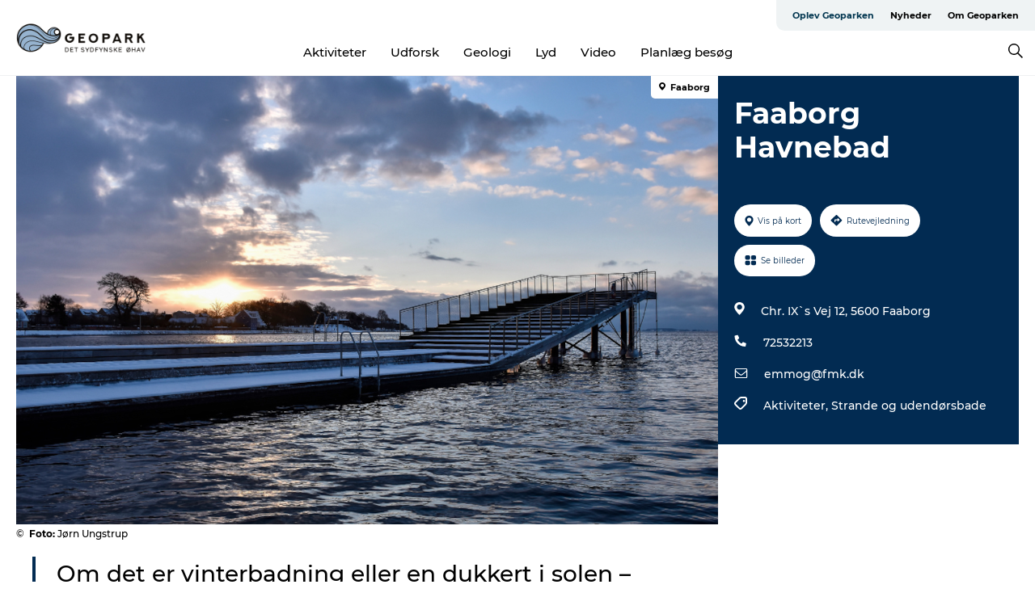

--- FILE ---
content_type: text/html; charset=utf-8
request_url: https://www.geoparkoehavet.dk/oplev-geoparken/planlaeg-din-tur/faaborg-havnebad-gdk911523
body_size: 26960
content:
<!DOCTYPE html><html lang="da" class=""><head><meta charSet="UTF-8"/><meta http-equiv="X-UA-Compatible" content="IE=edge"/><meta name="viewport" content="width=device-width, initial-scale=1.0, maximum-scale=1.0"/><title>Faaborg Havnebad – Vinterbadepunkt med Blå Flag</title><meta name="title" content="Faaborg Havnebad – Vinterbadepunkt med Blå Flag"/><meta name="description" content="Vinterbadning, sauna og vandaktiviteter året rundt ved Faaborg Havnebad. Gratis adgang, børnevenligt og Blå Flag-certificeret vinterbadepunkt i det Sydfynske Øhav."/><meta name="keywords" content="https://files.guidedanmark.org/files/423/343778_Faaborg_Havnebad.png"/><link rel="canonical" href="https://www.visitfaaborg.dk/faaborg/planlaeg-din-tur/faaborg-havnebad-gdk911523"/><link rel="image_src" href="https://files.guidedanmark.org/files/423/343778_Faaborg_Havnebad.png"/><meta property="og:site_name" content="Geopark Det Sydfynske Øhav"/><meta property="og:url" content="https://www.visitfaaborg.dk/faaborg/planlaeg-din-tur/faaborg-havnebad-gdk911523"/><meta property="og:image" content="https://files.guidedanmark.org/files/423/343778_Faaborg_Havnebad.png"/><meta property="og:image:url" content="https://files.guidedanmark.org/files/423/343778_Faaborg_Havnebad.png"/><meta name="twitter:card" content="summary_large_image"/><meta name="twitter:title" content="Faaborg Havnebad – Vinterbadepunkt med Blå Flag"/><meta name="twitter:description" content="Vinterbadning, sauna og vandaktiviteter året rundt ved Faaborg Havnebad. Gratis adgang, børnevenligt og Blå Flag-certificeret vinterbadepunkt i det Sydfynske Øhav."/><meta name="twitter:url" content="https://www.visitfaaborg.dk/faaborg/planlaeg-din-tur/faaborg-havnebad-gdk911523"/><meta name="twitter:image" content="https://files.guidedanmark.org/files/423/343778_Faaborg_Havnebad.png"/><script type="application/ld+json">{"@context":"https://schema.org","@graph":[{"@type":"Product","name":"Faaborg Havnebad","address":{"@type":"PostalAddress","streetAddress":"Chr. IX`s Vej 12","postalCode":"5600"},"geo":{"@type":"GeoCoordinates","latitude":"55.092958046","longitude":"10.243766828"},"image":{"@type":"ImageObject","url":"https://files.guidedanmark.org/files/423/343778_Faaborg_Havnebad.png"}}]}</script><meta name="google-site-verification" content="0xUCnkYCip0LZwYj2Ydx6xD9G92mgp5U0N6TPTeCbVU"/><meta name="geo" content="o80TaSYElzu4rfYkMv58VyWOcPcalx"/><script>dataLayer=[];</script><script class="google-tag-manager">
              (function(w,d,s,l,i){w[l]=w[l]||[];w[l].push({'gtm.start':
                new Date().getTime(),event:'gtm.js'});var f=d.getElementsByTagName(s)[0],
                j=d.createElement(s),dl=l!='dataLayer'?'&l='+l:'';j.async=true;j.src=
                'https://www.googletagmanager.com/gtm.js?id='+i+dl;f.parentNode.insertBefore(j,f);
              })(window,document,'script','dataLayer','GTM-53QKCHS');
                </script><script class="google-tag-manager">
          (function(w,d,s,l,i){w[l]=w[l]||[];w[l].push({'gtm.start':
            new Date().getTime(),event:'gtm.js'});var f=d.getElementsByTagName(s)[0],
            j=d.createElement(s),dl=l!='dataLayer'?'&l='+l:'';j.async=true;j.src=
            'https://www.googletagmanager.com/gtm.js?id='+i+dl;f.parentNode.insertBefore(j,f);
          })(window,document,'script','dataLayer','GTM-PFBDMCW');
            </script><script id="CookieConsent" src="https://policy.app.cookieinformation.com/uc.js" data-culture="DA" type="text/javascript" defer="" async=""></script><script src="https://www.google.com/recaptcha/api.js?render=re6LdZWzYpAAAAAIcNzk7xVVv46MrhQ6nPckukI_CJ_site_key" async=""></script><link rel="icon" href="/sites/geoparkoehavet.com/files/icons/24_048.ico" type="image/x-icon"/><meta name="next-head-count" content="27"/><link rel="preload" href="/_next/static/media/8858de35be6d63bd-s.p.ttf" as="font" type="font/ttf" crossorigin="anonymous" data-next-font="size-adjust"/><link rel="preload" href="/_next/static/media/ade88f670a4a93e2-s.p.woff2" as="font" type="font/woff2" crossorigin="anonymous" data-next-font="size-adjust"/><link rel="preload" href="/_next/static/media/7f4e2cacbacd7c77-s.p.woff" as="font" type="font/woff" crossorigin="anonymous" data-next-font="size-adjust"/><link rel="preload" href="/_next/static/media/fe6ff1c8e748122a-s.p.woff2" as="font" type="font/woff2" crossorigin="anonymous" data-next-font="size-adjust"/><link rel="preload" href="/_next/static/media/9671873632b769ea-s.p.woff2" as="font" type="font/woff2" crossorigin="anonymous" data-next-font="size-adjust"/><link rel="preload" href="/_next/static/media/0020fb129ebc950b-s.p.woff2" as="font" type="font/woff2" crossorigin="anonymous" data-next-font="size-adjust"/><link rel="preload" href="/_next/static/css/f9783be563079af7.css" as="style"/><link rel="stylesheet" href="/_next/static/css/f9783be563079af7.css" data-n-g=""/><noscript data-n-css=""></noscript><script defer="" nomodule="" src="/_next/static/chunks/polyfills-78c92fac7aa8fdd8.js"></script><script defer="" src="/_next/static/chunks/24434.2d78b39796aef039.js"></script><script defer="" src="/_next/static/chunks/90180.2cd874d1f8a55392.js"></script><script defer="" src="/_next/static/chunks/89311.d4a83a9b96968818.js"></script><script defer="" src="/_next/static/chunks/52576.7c1155037314c9e5.js"></script><script defer="" src="/_next/static/chunks/69305.95e9ec2f7430440a.js"></script><script defer="" src="/_next/static/chunks/16487.c8405206fde0bf11.js"></script><script defer="" src="/_next/static/chunks/61263.cd3f37a049f1982f.js"></script><script defer="" src="/_next/static/chunks/75fc9c18-295119e68f43c671.js"></script><script defer="" src="/_next/static/chunks/22135.5b23275e4359771f.js"></script><script defer="" src="/_next/static/chunks/88035.a55b00c408bb73af.js"></script><script defer="" src="/_next/static/chunks/77654.f3f2dda92b6acb47.js"></script><script defer="" src="/_next/static/chunks/33996.2229128561d62e70.js"></script><script defer="" src="/_next/static/chunks/38606.c791e11a42e15f83.js"></script><script defer="" src="/_next/static/chunks/73999.f214e8f8ebe5101d.js"></script><script defer="" src="/_next/static/chunks/66518.8241159cdeb0e19e.js"></script><script defer="" src="/_next/static/chunks/42911.663eb074ad65fed6.js"></script><script defer="" src="/_next/static/chunks/7969.600288e47a18f32f.js"></script><script defer="" src="/_next/static/chunks/20349.72af27da3c31588d.js"></script><script defer="" src="/_next/static/chunks/6462.c12763e89d8a44ae.js"></script><script defer="" src="/_next/static/chunks/84041.d231d3637cdb2731.js"></script><script defer="" src="/_next/static/chunks/32299.3c4b62ae9e1c2bb9.js"></script><script src="/_next/static/chunks/webpack-63856f52277dde65.js" defer=""></script><script src="/_next/static/chunks/framework-f0918f007280e2a4.js" defer=""></script><script src="/_next/static/chunks/main-e4ec7a994fac8df8.js" defer=""></script><script src="/_next/static/chunks/pages/_app-dfcb281616405551.js" defer=""></script><script src="/_next/static/chunks/72776-dd4a5de0c04d1828.js" defer=""></script><script src="/_next/static/chunks/51294-05c6ba5fe17e3586.js" defer=""></script><script src="/_next/static/chunks/pages/drupal-f757f6edd3d96ab6.js" defer=""></script><script src="/_next/static/kcTTT74bUDEUWe3UTljfD/_buildManifest.js" defer=""></script><script src="/_next/static/kcTTT74bUDEUWe3UTljfD/_ssgManifest.js" defer=""></script><style data-styled="" data-styled-version="6.0.5">.fVzxIM a{padding:6px;position:absolute;top:-40px;left:0px;color:#333;border-right:1px solid #96b3cf;border-bottom:1px solid #96b3cf;border-bottom-right-radius:8px;background:#00354f;-webkit-transition:top 1s ease-out;transition:top 1s ease-out;z-index:100;}/*!sc*/
.fVzxIM a:focus{position:absolute;left:0px;top:0px;-webkit-transition:top 0.1s ease-in;transition:top 0.1s ease-in;}/*!sc*/
@media (prefers-reduced-motion: reduce){.fVzxIM a{transition-duration:0.001ms!important;}}/*!sc*/
@media print{.fVzxIM{display:none;}}/*!sc*/
data-styled.g4[id="sc-521c778a-3"]{content:"fVzxIM,"}/*!sc*/
.fnpHaN{background-color:#FFF;}/*!sc*/
data-styled.g12[id="sc-1c46d5dd-5"]{content:"fnpHaN,"}/*!sc*/
.UXcxA{width:100%;height:65px;background-color:#00354f;display:flex;justify-content:center;align-content:center;align-items:center;}/*!sc*/
data-styled.g13[id="sc-1c46d5dd-6"]{content:"UXcxA,"}/*!sc*/
.kjVbdK{font-size:14px;font-weight:bold;line-height:18px;color:white;}/*!sc*/
data-styled.g14[id="sc-1c46d5dd-7"]{content:"kjVbdK,"}/*!sc*/
.iMgDDq{padding:0 7px;display:flex;justify-content:center;align-items:center;align-content:center;}/*!sc*/
.iMgDDq a{color:white;display:inline-block;padding:0 7px;}/*!sc*/
.iMgDDq svg path{fill:white;}/*!sc*/
.iMgDDq a[title="tiktok"]>svg{width:20px;height:20px;}/*!sc*/
.iMgDDq a[title="tiktok"]{padding-left:2px!important;}/*!sc*/
data-styled.g15[id="sc-1c46d5dd-8"]{content:"iMgDDq,"}/*!sc*/
.buaBos{border-top:2px solid rgb(231, 234, 236);padding:15px 0px;margin-top:40px;display:flex;align-items:center;align-content:center;font-size:14px;}/*!sc*/
@media (max-width: 47.9375em){.buaBos{font-size:12px;flex-direction:column;}}/*!sc*/
data-styled.g16[id="sc-1c46d5dd-9"]{content:"buaBos,"}/*!sc*/
.EDwUl{display:flex;align-content:center;align-items:center;}/*!sc*/
@media (max-width: 47.9375em){.EDwUl{margin:10px 0 20px;}}/*!sc*/
@media (min-width: 48em){.EDwUl{margin:0 20px;flex:1;}}/*!sc*/
.EDwUl a{cursor:pointer;margin:0 20px;color:#000;}/*!sc*/
.EDwUl a:hover{color:#00354f;}/*!sc*/
data-styled.g18[id="sc-1c46d5dd-11"]{content:"EDwUl,"}/*!sc*/
.dTjGyd{padding:20px 0;}/*!sc*/
@media (max-width: 47.9375em){.dTjGyd{font-size:14px;}}/*!sc*/
data-styled.g19[id="sc-1c46d5dd-12"]{content:"dTjGyd,"}/*!sc*/
.ciIioz h2{font-size:14px;font-weight:700;margin-bottom:20px;}/*!sc*/
data-styled.g20[id="sc-1c46d5dd-13"]{content:"ciIioz,"}/*!sc*/
.xFtCM{list-style:none;padding:0;}/*!sc*/
.xFtCM li{margin:15px 0;}/*!sc*/
.xFtCM a{color:#000;}/*!sc*/
.xFtCM a:hover{color:#00354f;}/*!sc*/
data-styled.g21[id="sc-1c46d5dd-14"]{content:"xFtCM,"}/*!sc*/
.kKnrtv{position:relative;border-bottom:1px solid rgb(240, 241, 243);background-color:#FFF;width:100vw;top:0;transition:all 0.3s;}/*!sc*/
.kKnrtv >div{display:flex;align-items:center;height:100%;}/*!sc*/
.kKnrtv.sticky{position:fixed;z-index:20;}/*!sc*/
@media print{.kKnrtv.sticky{display:none;}}/*!sc*/
@media (max-width: 47.9375em){.kKnrtv{height:44px;}}/*!sc*/
data-styled.g37[id="sc-1c46d5dd-30"]{content:"kKnrtv,"}/*!sc*/
.jOAfxs{width:200px;padding:6px 20px;position:sticky;top:0;}/*!sc*/
.jOAfxs img{max-width:100%;max-height:50px;}/*!sc*/
data-styled.g38[id="sc-1c46d5dd-31"]{content:"jOAfxs,"}/*!sc*/
.jemyoV{flex:1;display:flex;flex-direction:column;height:100%;}/*!sc*/
.jemyoV a{text-decoration:none;color:#000;}/*!sc*/
.jemyoV a:hover{color:#00354f;}/*!sc*/
data-styled.g58[id="sc-1c46d5dd-51"]{content:"jemyoV,"}/*!sc*/
.jkqajJ{align-self:flex-end;border-bottom-left-radius:10px;background-color:#eff3f4;}/*!sc*/
.jkqajJ ul{padding:0 10px;margin:0;}/*!sc*/
.jkqajJ ul li{display:inline-block;list-style:none;}/*!sc*/
.jkqajJ ul li.inactive >a{display:none;}/*!sc*/
.jkqajJ ul li.active >a{color:#00354f;}/*!sc*/
.jkqajJ ul li a{display:block;font-size:11px;font-weight:bold;padding:12px 10px;}/*!sc*/
data-styled.g59[id="sc-1c46d5dd-52"]{content:"jkqajJ,"}/*!sc*/
.bEFuoB{align-self:center;flex:1;display:flex;width:100%;position:relative;top:0;background-color:#FFF;}/*!sc*/
.bEFuoB ul{padding:0;}/*!sc*/
.bEFuoB ul.secondary-menu{flex:1;text-align:center;}/*!sc*/
.bEFuoB ul.search-menu{min-width:200px;text-align:right;}/*!sc*/
.bEFuoB ul li{display:inline-block;vertical-align:middle;list-style:none;padding:0 15px;}/*!sc*/
.bEFuoB ul li a{font-size:15px;padding:0;}/*!sc*/
.bEFuoB ul li.active >a{color:#00354f;}/*!sc*/
data-styled.g60[id="sc-1c46d5dd-53"]{content:"bEFuoB,"}/*!sc*/
.bPiEZp{cursor:pointer;}/*!sc*/
.bPiEZp span{display:none;}/*!sc*/
data-styled.g68[id="sc-1c46d5dd-61"]{content:"bPiEZp,"}/*!sc*/
.jWQKaT{display:flex;justify-content:space-between;align-content:center;align-items:center;}/*!sc*/
.jWQKaT >div{margin:10px 0;}/*!sc*/
data-styled.g69[id="sc-1c46d5dd-62"]{content:"jWQKaT,"}/*!sc*/
html{line-height:1.15;-webkit-text-size-adjust:100%;}/*!sc*/
body{margin:0;}/*!sc*/
main{display:block;}/*!sc*/
h1{font-size:2em;margin:0.67em 0;}/*!sc*/
hr{box-sizing:content-box;height:0;overflow:visible;}/*!sc*/
pre{font-family:monospace,monospace;font-size:1em;}/*!sc*/
a{background-color:transparent;}/*!sc*/
abbr[title]{border-bottom:none;text-decoration:underline;text-decoration:underline dotted;}/*!sc*/
b,strong{font-weight:bolder;}/*!sc*/
code,kbd,samp{font-family:monospace,monospace;font-size:1em;}/*!sc*/
small{font-size:80%;}/*!sc*/
sub,sup{font-size:75%;line-height:0;position:relative;vertical-align:baseline;}/*!sc*/
sub{bottom:-0.25em;}/*!sc*/
sup{top:-0.5em;}/*!sc*/
img{border-style:none;}/*!sc*/
button,input,optgroup,select,textarea{font-family:inherit;font-size:100%;line-height:1.15;margin:0;}/*!sc*/
button,input{overflow:visible;}/*!sc*/
button,select{text-transform:none;}/*!sc*/
button,[type="button"],[type="reset"],[type="submit"]{-webkit-appearance:button;}/*!sc*/
button::-moz-focus-inner,[type="button"]::-moz-focus-inner,[type="reset"]::-moz-focus-inner,[type="submit"]::-moz-focus-inner{border-style:none;padding:0;}/*!sc*/
button:-moz-focusring,[type="button"]:-moz-focusring,[type="reset"]:-moz-focusring,[type="submit"]:-moz-focusring{outline:1px dotted ButtonText;}/*!sc*/
fieldset{padding:0.35em 0.75em 0.625em;}/*!sc*/
legend{box-sizing:border-box;color:inherit;display:table;max-width:100%;padding:0;white-space:normal;}/*!sc*/
progress{vertical-align:baseline;}/*!sc*/
textarea{overflow:auto;}/*!sc*/
[type="checkbox"],[type="radio"]{box-sizing:border-box;padding:0;}/*!sc*/
[type="number"]::-webkit-inner-spin-button,[type="number"]::-webkit-outer-spin-button{height:auto;}/*!sc*/
[type="search"]{-webkit-appearance:textfield;outline-offset:-2px;}/*!sc*/
[type="search"]::-webkit-search-decoration{-webkit-appearance:none;}/*!sc*/
::-webkit-file-upload-button{-webkit-appearance:button;font:inherit;}/*!sc*/
details{display:block;}/*!sc*/
summary{display:list-item;}/*!sc*/
template{display:none;}/*!sc*/
[hidden]{display:none;}/*!sc*/
data-styled.g70[id="sc-global-ecVvVt1"]{content:"sc-global-ecVvVt1,"}/*!sc*/
*{box-sizing:border-box;}/*!sc*/
*:before,*:after{box-sizing:border-box;}/*!sc*/
body{font-family:'Montserrat',Verdana,Arial,sans-serif;color:#000;background-color:#FFF;line-height:1.3;font-weight:500;width:100%;max-width:100vw;overflow-x:hidden;}/*!sc*/
body.freeze-scroll{overflow:hidden;}/*!sc*/
@media (max-width: 47.9375em){body{margin-top:44px;}}/*!sc*/
p:last-child{margin-top:0;}/*!sc*/
img{display:block;max-width:100%;height:auto;}/*!sc*/
.text-container a{text-decoration:underline;}/*!sc*/
a{text-decoration:none;color:#00354f;transition:all 0.3s;}/*!sc*/
a:hover{color:#00354f;}/*!sc*/
a.link-icon:before{content:"";display:inline-block;width:18px;height:18px;background-size:100%;background-color:#00354f;background-position:center;background-repeat:no-repeat;margin-right:4px;position:relative;}/*!sc*/
a.link-icon.link-internal:before{top:4px;background-image:url(/static/images/svg/internalLinkMask.svg);}/*!sc*/
a.link-icon.link-mailto:before,a.link-icon.link-external:before{background-image:url(/static/images/svg/linkoutMaskWhite.svg);}/*!sc*/
.paragraph{margin-top:40px;margin-bottom:40px;}/*!sc*/
.paragraph:first-child{margin-top:0;}/*!sc*/
.text-align-right{text-align:right;}/*!sc*/
.text-align-left{text-align:left;}/*!sc*/
.text-align-center{text-align:center;}/*!sc*/
.text-align-justify{text-align:justify;}/*!sc*/
.txt-size-regular{font-weight:400;}/*!sc*/
.txt-size-medium{font-weight:500;}/*!sc*/
.txt-size-bold{font-weight:600;}/*!sc*/
.txt-size-semi-bold{font-weight:700;}/*!sc*/
@keyframes menuOpen{from{height:0px;}to{height:calc(100vh - 100%);}}/*!sc*/
@keyframes highlight{from{background-color:rgba(0,0,0,0.1);}to{background-color:rgba(0,0,0,0);}}/*!sc*/
@media (max-width: 47.9375em){.paragraph.paragraph--columns-2 .paragraph.paragraph--highlight-image,.paragraph.paragraph--columns-3 .paragraph.paragraph--highlight-image{margin-left:-20px;margin-right:-20px;}}/*!sc*/
data-styled.g71[id="sc-global-kxOjPr1"]{content:"sc-global-kxOjPr1,"}/*!sc*/
.jBVDfF{position:fixed;font-size:1px;color:#fff;width:1px;height:1px;overflow:hidden;top:-1px;left:-1px;z-index:99999;}/*!sc*/
data-styled.g72[id="sc-6945e261-0"]{content:"jBVDfF,"}/*!sc*/
.camETg{display:inline-block;width:40px;height:40px;background-size:cover;background-position:center;border-radius:50%;margin-bottom:10px;}/*!sc*/
@media (min-width: 48em){.camETg{margin-bottom:0;margin-right:20px;}}/*!sc*/
.camETg.small{width:16px;height:16px;margin-right:10px;}/*!sc*/
data-styled.g281[id="sc-d279e38c-29"]{content:"camETg,"}/*!sc*/
.enWcTi{padding:14px 15px;cursor:pointer;border:1px solid rgb(225, 226, 227);background-color:rgb(234, 236, 238);display:flex;align-content:center;align-items:center;width:100%;}/*!sc*/
@media (min-width: 48em){.enWcTi{width:30%;}}/*!sc*/
.enWcTi .language-name{flex:1;}/*!sc*/
.enWcTi:after{height:11px;width:11px;border-top:1px solid rgb(193, 196, 199);border-right:1px solid rgb(193, 196, 199);transform:rotate(45deg);content:"";display:block;}/*!sc*/
data-styled.g283[id="sc-d279e38c-31"]{content:"enWcTi,"}/*!sc*/
.gEMIVp{position:relative;padding-left:20px;padding-right:20px;}/*!sc*/
.gEMIVp.xs-1{width:8.33333%;min-width:8.33333%;}/*!sc*/
.gEMIVp.xs-2{width:16.66667%;min-width:16.66667%;}/*!sc*/
.gEMIVp.xs-3{width:25.00000%;min-width:25.00000%;}/*!sc*/
.gEMIVp.xs-4{width:33.33333%;min-width:33.33333%;}/*!sc*/
.gEMIVp.xs-5{width:41.66667%;min-width:41.66667%;}/*!sc*/
.gEMIVp.xs-6{width:50.00000%;min-width:50.00000%;}/*!sc*/
.gEMIVp.xs-7{width:58.33333%;min-width:58.33333%;}/*!sc*/
.gEMIVp.xs-8{width:66.66667%;min-width:66.66667%;}/*!sc*/
.gEMIVp.xs-9{width:75.00000%;min-width:75.00000%;}/*!sc*/
.gEMIVp.xs-10{width:83.33333%;min-width:83.33333%;}/*!sc*/
.gEMIVp.xs-11{width:91.66667%;min-width:91.66667%;}/*!sc*/
.gEMIVp.xs-12{width:100.00000%;min-width:100.00000%;}/*!sc*/
@media (min-width: 23.5em){.gEMIVp.sm-1{width:8.33333%;min-width:8.33333%;}.gEMIVp.sm-2{width:16.66667%;min-width:16.66667%;}.gEMIVp.sm-3{width:25.00000%;min-width:25.00000%;}.gEMIVp.sm-4{width:33.33333%;min-width:33.33333%;}.gEMIVp.sm-5{width:41.66667%;min-width:41.66667%;}.gEMIVp.sm-6{width:50.00000%;min-width:50.00000%;}.gEMIVp.sm-7{width:58.33333%;min-width:58.33333%;}.gEMIVp.sm-8{width:66.66667%;min-width:66.66667%;}.gEMIVp.sm-9{width:75.00000%;min-width:75.00000%;}.gEMIVp.sm-10{width:83.33333%;min-width:83.33333%;}.gEMIVp.sm-11{width:91.66667%;min-width:91.66667%;}.gEMIVp.sm-12{width:100.00000%;min-width:100.00000%;}}/*!sc*/
@media (min-width: 48em){.gEMIVp.md-1{width:8.33333%;min-width:8.33333%;}.gEMIVp.md-2{width:16.66667%;min-width:16.66667%;}.gEMIVp.md-3{width:25.00000%;min-width:25.00000%;}.gEMIVp.md-4{width:33.33333%;min-width:33.33333%;}.gEMIVp.md-5{width:41.66667%;min-width:41.66667%;}.gEMIVp.md-6{width:50.00000%;min-width:50.00000%;}.gEMIVp.md-7{width:58.33333%;min-width:58.33333%;}.gEMIVp.md-8{width:66.66667%;min-width:66.66667%;}.gEMIVp.md-9{width:75.00000%;min-width:75.00000%;}.gEMIVp.md-10{width:83.33333%;min-width:83.33333%;}.gEMIVp.md-11{width:91.66667%;min-width:91.66667%;}.gEMIVp.md-12{width:100.00000%;min-width:100.00000%;}}/*!sc*/
@media (min-width: 64em){.gEMIVp.lg-1{width:8.33333%;min-width:8.33333%;}.gEMIVp.lg-2{width:16.66667%;min-width:16.66667%;}.gEMIVp.lg-3{width:25.00000%;min-width:25.00000%;}.gEMIVp.lg-4{width:33.33333%;min-width:33.33333%;}.gEMIVp.lg-5{width:41.66667%;min-width:41.66667%;}.gEMIVp.lg-6{width:50.00000%;min-width:50.00000%;}.gEMIVp.lg-7{width:58.33333%;min-width:58.33333%;}.gEMIVp.lg-8{width:66.66667%;min-width:66.66667%;}.gEMIVp.lg-9{width:75.00000%;min-width:75.00000%;}.gEMIVp.lg-10{width:83.33333%;min-width:83.33333%;}.gEMIVp.lg-11{width:91.66667%;min-width:91.66667%;}.gEMIVp.lg-12{width:100.00000%;min-width:100.00000%;}}/*!sc*/
@media (min-width: 82.5em){.gEMIVp.xl-1{width:8.33333%;min-width:8.33333%;}.gEMIVp.xl-2{width:16.66667%;min-width:16.66667%;}.gEMIVp.xl-3{width:25.00000%;min-width:25.00000%;}.gEMIVp.xl-4{width:33.33333%;min-width:33.33333%;}.gEMIVp.xl-5{width:41.66667%;min-width:41.66667%;}.gEMIVp.xl-6{width:50.00000%;min-width:50.00000%;}.gEMIVp.xl-7{width:58.33333%;min-width:58.33333%;}.gEMIVp.xl-8{width:66.66667%;min-width:66.66667%;}.gEMIVp.xl-9{width:75.00000%;min-width:75.00000%;}.gEMIVp.xl-10{width:83.33333%;min-width:83.33333%;}.gEMIVp.xl-11{width:91.66667%;min-width:91.66667%;}.gEMIVp.xl-12{width:100.00000%;min-width:100.00000%;}}/*!sc*/
data-styled.g328[id="sc-bb566763-28"]{content:"gEMIVp,"}/*!sc*/
.hPpxAZ{width:100%;max-width:100%;margin-right:auto;margin-left:auto;padding-left:1.25em;padding-right:1.25em;transition:all 0.3s;}/*!sc*/
@media (min-width: 23.5em){.hPpxAZ{width:100%;}}/*!sc*/
@media (min-width: 48em){.hPpxAZ{width:46.75em;}}/*!sc*/
@media (min-width: 64em){.hPpxAZ{width:61.5em;}}/*!sc*/
@media (min-width: 82.5em){.hPpxAZ{width:80em;}}/*!sc*/
data-styled.g329[id="sc-bb566763-29"]{content:"hPpxAZ,"}/*!sc*/
.kLBSZd{max-width:1450px;margin-right:auto;margin-left:auto;padding-left:1.25em;padding-right:1.25em;transition:all 0.3s;}/*!sc*/
.kLBSZd.no-padding{padding:0;}/*!sc*/
data-styled.g339[id="sc-bb566763-39"]{content:"kLBSZd,"}/*!sc*/
.cBBUa-D{display:flex;flex-direction:row;flex-wrap:wrap;margin-left:-20px;margin-right:-20px;min-width:100%;}/*!sc*/
data-styled.g374[id="sc-bb566763-74"]{content:"cBBUa-D,"}/*!sc*/
.bAZmJe{max-width:800px;margin-right:auto;margin-left:auto;padding-left:1.25em;padding-right:1.25em;}/*!sc*/
.bAZmJe.text-left{margin-left:0;padding-left:0;text-align:left;}/*!sc*/
.bAZmJe.text-right{margin-right:0;padding-right:0;text-align:right;}/*!sc*/
.bAZmJe.text-center{text-align:center;}/*!sc*/
.bAZmJe h1{font-weight:900;font-size:40px;letter-spacing:-0.5px;}/*!sc*/
@media (max-width: 47.9375em){.bAZmJe h1{font-size:26px;}}/*!sc*/
.bAZmJe h2{font-weight:700;font-size:25px;letter-spacing:-0.5px;}/*!sc*/
@media (max-width: 47.9375em){.bAZmJe h2{font-size:19px;}}/*!sc*/
.bAZmJe h3,.bAZmJe h4{font-weight:700;font-size:18px;letter-spacing:-0.5px;}/*!sc*/
@media (max-width: 47.9375em){.bAZmJe h3,.bAZmJe h4{font-size:16px;}}/*!sc*/
data-styled.g390[id="sc-bb566763-90"]{content:"bAZmJe,"}/*!sc*/
@media (max-width: 47.9375em){.bPGLSi{padding-left:0;padding-right:0;}}/*!sc*/
data-styled.g459[id="sc-f8176ca3-0"]{content:"bPGLSi,"}/*!sc*/
.igLRvm{padding-bottom:2.5em;}/*!sc*/
.igLRvm .padding-0{padding:0;}/*!sc*/
@media (max-width: 63.9375em){.igLRvm{margin-top:55px;}}/*!sc*/
data-styled.g460[id="sc-f8176ca3-1"]{content:"igLRvm,"}/*!sc*/
.iaWucu{width:70%;display:flex;}/*!sc*/
@media (max-width: 63.9375em){.iaWucu{width:65%;}}/*!sc*/
@media (max-width: 47.9375em){.iaWucu{width:100%;}}/*!sc*/
data-styled.g461[id="sc-f8176ca3-2"]{content:"iaWucu,"}/*!sc*/
@media (max-width: 47.9375em){.hiHBVT{width:100%;}}/*!sc*/
data-styled.g462[id="sc-f8176ca3-3"]{content:"hiHBVT,"}/*!sc*/
@media (max-width: 47.9375em){.dTQpbO{padding-left:0;padding-right:0;}}/*!sc*/
data-styled.g463[id="sc-f8176ca3-4"]{content:"dTQpbO,"}/*!sc*/
.kTabag{width:70%;height:555px;min-height:555px;position:relative;float:left;margin-bottom:40px;}/*!sc*/
@media (max-width: 63.9375em){.kTabag{width:65%;}}/*!sc*/
@media (max-width: 47.9375em){.kTabag{width:100%;height:210px;min-height:210px;margin-bottom:0;float:none;}}/*!sc*/
data-styled.g464[id="sc-f8176ca3-5"]{content:"kTabag,"}/*!sc*/
.eymwOi{height:100%;width:100%;position:relative;}/*!sc*/
.eymwOi img{width:100%;height:100%;object-fit:cover;}/*!sc*/
.eymwOi span{z-index:1;position:absolute;top:0;left:0;background:#a3eabf;color:#07203b;padding:11px 10px;border-radius:0 0 5px 0;font-size:10px;font-weight:bold;line-height:11px;}/*!sc*/
data-styled.g465[id="sc-f8176ca3-6"]{content:"eymwOi,"}/*!sc*/
.kKgnec{width:30%;background-color:#022b52;padding:25px 35px 20px 35px;color:#ffffff;float:right;position:relative;}/*!sc*/
@media (max-width: 82.4375em){.kKgnec{padding:25px 20px 20px 20px;}}/*!sc*/
@media (max-width: 63.9375em){.kKgnec{width:35%;}}/*!sc*/
@media (max-width: 47.9375em){.kKgnec{width:100%;float:none;position:inherit;text-align:center;padding:50px 20px 20px 20px;}}/*!sc*/
data-styled.g467[id="sc-f8176ca3-8"]{content:"kKgnec,"}/*!sc*/
.iVLTu{position:sticky;top:55px;padding:30px 35px 35px 35px;}/*!sc*/
@media (max-width: 82.4375em){.iVLTu{padding:30px 20px 35px 20px;}}/*!sc*/
@media (max-width: 63.9375em){.iVLTu{width:35%;}}/*!sc*/
@media (max-width: 47.9375em){.iVLTu{width:100%;position:inherit;padding:30px 20px 30px 20px;}}/*!sc*/
data-styled.g468[id="sc-f8176ca3-9"]{content:"iVLTu,"}/*!sc*/
.kGVlIW{font-size:36px;line-height:42px;margin:0;}/*!sc*/
@media (max-width: 47.9375em){.kGVlIW{font-size:26px;line-height:32px;}}/*!sc*/
data-styled.g472[id="sc-f8176ca3-13"]{content:"kGVlIW,"}/*!sc*/
.julIoh{display:flex;flex-wrap:wrap;justify-content:flex-start;margin:0 0 20px 0;}/*!sc*/
@media (max-width: 23.4375em){.julIoh{width:100%;justify-content:space-around;margin:0 -10px 20px -10px;width:auto;}}/*!sc*/
data-styled.g473[id="sc-f8176ca3-14"]{content:"julIoh,"}/*!sc*/
.fefxPf{padding:30px 0 0 0;}/*!sc*/
.fefxPf:empty{padding:0;}/*!sc*/
.fefxPf button{margin:0 0 20px 0!important;}/*!sc*/
.fefxPf a:last-child button{margin-bottom:0px!important;}/*!sc*/
data-styled.g474[id="sc-f8176ca3-15"]{content:"fefxPf,"}/*!sc*/
.gtssAg{cursor:pointer;display:flex;justify-content:center;align-items:center;border:none;color:#022b52;}/*!sc*/
.gtssAg:last-of-type{margin:0 0 10px 0;}/*!sc*/
data-styled.g475[id="sc-f8176ca3-16"]{content:"gtssAg,"}/*!sc*/
.hiXYwN{border-radius:35px;background:#ffffff;margin:0 10px 10px 0;padding:0;}/*!sc*/
.hiXYwN svg{margin:0 5px 0 0;}/*!sc*/
.hiXYwN svg path{fill:#022b52;}/*!sc*/
.hiXYwN .btn-round-content{padding:13px;margin:0;color:inherit;font-size:10px;line-height:11px;display:flex;justify-content:center;align-items:center;}/*!sc*/
@media (max-width: 23.4375em){.hiXYwN{margin:0 0 10px 0;}.hiXYwN .btn-round-content{padding:13px 10px;}}/*!sc*/
data-styled.g476[id="sc-f8176ca3-17"]{content:"hiXYwN,"}/*!sc*/
.kIlebw{z-index:9;position:relative;}/*!sc*/
.kIlebw.no-image{margin-top:0;}/*!sc*/
data-styled.g478[id="sc-f8176ca3-19"]{content:"kIlebw,"}/*!sc*/
.byCEMc{padding:0 40px 0 30px;font-size:28px;line-height:42px;text-align:left;margin-bottom:50px;position:relative;}/*!sc*/
.byCEMc:before{content:" ";position:absolute;left:0;height:100%;width:4px;background-color:#022b52;}/*!sc*/
@media (max-width: 47.9375em){.byCEMc{font-size:18px;line-height:30px;margin-bottom:0;}}/*!sc*/
data-styled.g479[id="sc-f8176ca3-20"]{content:"byCEMc,"}/*!sc*/
.jiBwhG{font-size:18px;line-height:28px;margin-top:15px;margin-bottom:25px;word-break:break-word;}/*!sc*/
@media (max-width: 47.9375em){.jiBwhG{font-size:16px;line-height:26px;}}/*!sc*/
.jiBwhG a{word-break:break-word;}/*!sc*/
.jiBwhG h1,.jiBwhG h2,.jiBwhG h3,.jiBwhG h4{margin:23px 0 10px 0;}/*!sc*/
.jiBwhG h2{font-size:21px;line-height:25px;}/*!sc*/
.jiBwhG p{margin:0 0 18px 0;}/*!sc*/
@media (max-width: 47.9375em){.jiBwhG p{margin:0 0 16px 0;}}/*!sc*/
data-styled.g480[id="sc-f8176ca3-21"]{content:"jiBwhG,"}/*!sc*/
.fuXQAW{font-size:12px;line-height:13px;margin:5px 0 0 0;}/*!sc*/
.fuXQAW span{font-weight:bold;}/*!sc*/
@media (max-width: 47.9375em){.fuXQAW{color:#aabccd;text-align:center;background-color:#022b52;margin:0;padding:5px 0 0 0;}}/*!sc*/
data-styled.g481[id="sc-f8176ca3-22"]{content:"fuXQAW,"}/*!sc*/
</style></head><body><div id="__next"><main class="__className_9cab95"><div class="sc-6945e261-0 jBVDfF"> </div><div class="sc-521c778a-3 fVzxIM"><a href="#maincontent">Gå til indhold</a></div><div id="sticky-header-wrap" class="sc-1c46d5dd-30 kKnrtv"><div class="sc-bb566763-39 kLBSZd no-padding container"><div class="sc-1c46d5dd-31 jOAfxs"><a class="link-internal" title="Gå tilbage til forsiden" href="/"><img alt="Geopark Det Sydfynske Øhav" width="160" height="31" src="/sites/geoparkoehavet.com/files/2022-04/RGB-geopark_aflang.png" fetchpriority="auto" loading="lazy"/></a></div><div class="sc-1c46d5dd-51 jemyoV"><div class="sc-1c46d5dd-52 jkqajJ"><ul class="menu primary-menu"><li class="active"><a class="link-internal" href="/node/1037">Oplev Geoparken</a></li><li class=""><a class="link-internal" href="/nyheder">Nyheder</a></li><li class=""><a class="link-internal" href="/om-geoparken/om-geoparken">Om Geoparken</a></li></ul></div><div class="sc-1c46d5dd-53 bEFuoB"><ul class="menu secondary-menu"><li class=""><a class="link-internal" href="/oplev-geoparken/aktiviteter">Aktiviteter</a></li><li class=""><a class="link-internal" href="/oplev-geoparken/udforsk">Udforsk</a></li><li class=""><a class="link-internal" href="/oplev-geoparken/geologi/geologi">Geologi</a></li><li class=""><a class="link-internal" href="/lyd">Lyd</a></li><li class=""><a class="link-internal" href="/oplev-geoparken/video/videoer">Video</a></li><li class=""><a class="link-internal" href="/oplev-geoparken/planlaeg-din-tur/planlaeg-besoeg">Planlæg besøg</a></li></ul><ul class="menu search-menu"><li><a tabindex="0" class="sc-1c46d5dd-61 bPiEZp"><svg xmlns="http://www.w3.org/2000/svg" version="1.1" viewBox="0 0 18.508 18.508" width="18"><path d="M 12.264 2.111 C 10.856 0.704 9.164 0 7.188 0 C 5.21 0 3.518 0.704 2.11 2.111 C 0.704 3.52 0 5.211 0 7.187 c 0 1.977 0.704 3.67 2.111 5.077 c 1.408 1.407 3.1 2.111 5.076 2.111 c 1.708 0 3.22 -0.54 4.538 -1.617 l 5.705 5.75 l 1.078 -1.078 l -5.75 -5.705 c 1.078 -1.318 1.617 -2.83 1.617 -4.537 c 0 -1.977 -0.704 -3.67 -2.111 -5.077 Z m -9.12 1.034 C 4.254 2.007 5.6 1.437 7.188 1.437 c 1.588 0 2.943 0.562 4.066 1.685 c 1.123 1.123 1.684 2.478 1.684 4.066 c 0 1.587 -0.561 2.942 -1.684 4.065 c -1.123 1.123 -2.478 1.684 -4.066 1.684 c -1.587 0 -2.942 -0.561 -4.065 -1.684 C 2 10.13 1.437 8.775 1.437 7.187 c 0 -1.587 0.57 -2.934 1.708 -4.042 Z" fill-rule="evenodd" stroke="none" stroke-width="1"></path></svg><span>Søg</span></a></li></ul></div></div></div></div><div class="sc-bb566763-39 kLBSZd container"><div class="sc-1c46d5dd-62 jWQKaT"></div></div><div id="maincontent"><div class="sc-f8176ca3-1 igLRvm" lang="da"><div class="sc-bb566763-39 kLBSZd sc-f8176ca3-0 bPGLSi container"><div class="sc-f8176ca3-5 kTabag"><div class="sc-f8176ca3-6 eymwOi"><img src="https://gdkfiles.visitdenmark.com/files/423/343778_Faaborg_Havnebad.png?width=987" fetchpriority="auto" loading="lazy" layout="fill"/></div><div class="sc-f8176ca3-22 fuXQAW">© <!-- -->  <span>Foto<!-- -->:</span> </div></div><div class="sc-f8176ca3-8 kKgnec"><h1 class="sc-f8176ca3-13 kGVlIW">Faaborg Havnebad</h1></div><div top="55" class="sc-f8176ca3-8 sc-f8176ca3-9 kKgnec iVLTu"><div class="sc-f8176ca3-14 julIoh"><button class="sc-f8176ca3-16 sc-f8176ca3-17 gtssAg hiXYwN"><div class="btn-round-content"><svg width="15" height="14" viewBox="0 0 15 15" version="1.1" xmlns="http://www.w3.org/2000/svg" xmlns:xlink="http://www.w3.org/1999/xlink"><title>Shape</title><g id="Symbols" stroke="none" stroke-width="1" fill="none" fill-rule="evenodd"><g id="GDK/Mobile/Directions-(Mobile)" transform="translate(-14.000000, -13.000000)" fill="#022B52" fill-rule="nonzero"><path d="M28.5877043,19.569089 L22.0883815,13.264374 C21.7250022,12.9118753 21.1355268,12.9118753 20.7718572,13.264374 L14.2725345,19.569089 C13.9091552,19.9218692 13.9091552,20.4934126 14.2725345,20.8461929 L20.7718572,27.1509078 C21.1352365,27.5036881 21.724712,27.5036881 22.0883815,27.1509078 L28.5877043,20.8461929 C28.9510836,20.4934126 28.9510836,19.9218692 28.5877043,19.569089 Z M25.6032246,19.7142386 L23.2241565,21.9161263 C23.0795082,22.0501149 22.8447373,21.9472865 22.8447373,21.7495613 L22.8447373,20.2275308 L20.1325827,20.2275308 L20.1325827,22.0404836 C20.1325827,22.1656906 20.0314419,22.2671026 19.9065698,22.2671026 L19.0025182,22.2671026 C18.8776461,22.2671026 18.7765053,22.1656906 18.7765053,22.0404836 L18.7765053,19.7742927 C18.7765053,19.2737478 19.1813509,18.8678163 19.6805569,18.8678163 L22.8447373,18.8678163 L22.8447373,17.3457859 C22.8447373,17.148344 23.0792257,17.0452323 23.2241565,17.1792208 L25.6032246,19.3811086 C25.7001276,19.4709064 25.7001276,19.6244408 25.6032246,19.7142386 Z" id="Shape"></path></g></g></svg>Rutevejledning</div></button><button class="sc-f8176ca3-16 sc-f8176ca3-17 gtssAg hiXYwN"><div class="btn-round-content"><svg width="15" height="13" viewBox="0 0 15 14" version="1.1" xmlns="http://www.w3.org/2000/svg" xmlns:xlink="http://www.w3.org/1999/xlink"><title>Group 2</title><g id="Symbols" stroke="none" stroke-width="1" fill="none" fill-rule="evenodd"><g id="GDK/Mobile/Gallery-(Mobile)" transform="translate(-14.000000, -13.000000)" fill="#022B52"><g id="Group-2" transform="translate(14.000000, 13.000000)"><rect id="Rectangle" x="7.93025955" y="0" width="6.5912621" height="5.96670935" rx="2"></rect><rect id="Rectangle-Copy-8" x="7.93025955" y="7.17883056" width="6.5912621" height="5.96670935" rx="2"></rect><rect id="Rectangle-Copy-7" x="0" y="0" width="6.5912621" height="5.96670935" rx="2"></rect><rect id="Rectangle-Copy-9" x="0" y="7.17883056" width="6.5912621" height="5.96670935" rx="2"></rect></g></g></g></svg>Se billeder</div></button></div><div class="sc-f8176ca3-15 fefxPf"></div></div><div class="sc-f8176ca3-2 iaWucu"><div class="sc-bb566763-29 hPpxAZ sc-f8176ca3-3 hiHBVT container"><div class="sc-f8176ca3-19 kIlebw"><div class="sc-f8176ca3-20 byCEMc"><div><p>Om det er vinterbadning eller en dukkert i solen – Faaborg Havnebad er åbent året rundt.</p></div></div><div class="sc-bb566763-90 bAZmJe sc-f8176ca3-4 dTQpbO text-container"><div class="sc-f8176ca3-21 jiBwhG"><div><p><strong>Faaborg Havnebad</strong></p><p class="bodytext">To brede badebroer giver dig mulighed for at springe direkte ud i fjorden ikke langt fra havnen – og kun få 100 meter fra Faaborg centrum. Badefaciliteter for små børn med bassin på lavt vand. Udendørs bruser, toiletfaciliteter og sauna forefindes. Havnebadet er tilgængeligt døgnet og året rundt. Havnebadet har i 2019 fået det Blå Flag. Blå Flag er en miljømærkningsordning, der sikrer at der arbejdes for at sikre vores fælles natur og miljø. Der er gratis adgang til Havnebadet, og det kan bruges af alle både sommer og vinter.</p><div id="c242493" class="csc-default"><p class="bodytext">Havnebadet rummer:</p><ul><li>flere badebroer af træ</li><li>trygge badefaciliteter for mindre børn</li><li>udspringsmuligheder for større børn og voksne</li><li>udendørs bruser</li><li>toilet</li><li>sauna</li></ul><p class="bodytext">Havnebadet kan også bruges til eller som afsæt for mange slags vandsport, f.eks. havkajak, havsvømning, dykning, vandpolo og kajakpolo.</p></div><div id="c242489" class="csc-default"><div class="csc-header csc-header-n4"><h4>Det Blå Støttepunkt</h4></div><p class="bodytext">Det Blå Støttepunkt er bygningsmæssigt fuldt integreret i havnebadet. Det indeholder faciliteter både indendørs og udendørs for lokale borgere med maritime interesser og foreninger:</p><ul><li>Foreningslokale/fællesrum</li><li>Kajakopbevaring</li><li>Isætning af kanoer og kajakker</li></ul><p class="bodytext">Til faciliteterne i Det Blå Støttepunkt og saunaen er der kun adgang mod betaling. Enten som medlem eller via SMS betaling.</p><p class="bodytext"><strong>Åbningstider Sauna</strong></p><table border="1"><tbody><tr><td>Mandag</td><td>6.15 - 11.00 og 14.00 - 20.00</td></tr><tr><td>Tirsdag</td><td>6.15 - 11.00 og 14.00 - 20.00</td></tr><tr><td>Onsdag</td><td>6.15 - 11.00 og 14.00 - 20.00</td></tr><tr><td>Torsdag</td><td>6.15 - 11.00 og 14.00 - 20.00</td></tr><tr><td>Fredag</td><td>6.15 - 20.00</td></tr><tr><td>Lørdag</td><td>6.15 - 20.00</td></tr><tr><td>Søndag</td><td>6.15 - 20.00</td></tr></tbody></table></div></div></div></div></div></div></div></div><span style="display:none"><img src="https://www.guidedanmark.org/Stats/Register?p=911523&amp;c=916" alt=""/></span></div></div><div class="sc-1c46d5dd-5 fnpHaN"><div class="sc-1c46d5dd-6 UXcxA"><h2 class="sc-1c46d5dd-7 kjVbdK">Del dine øjeblikke fra Geoparken<!-- -->:</h2><div class="sc-1c46d5dd-8 iMgDDq"><a class="link-external" target="_blank" title="facebook" rel="noopener" href="https://www.facebook.com/geoparkdetsydfynskeohav"><svg xmlns="http://www.w3.org/2000/svg" version="1.1" viewBox="0 0 8 18" width="8"><path d="M8 5.82H5.277V3.94c0-.716.425-.895.766-.895h1.872V0H5.277C2.383 0 1.702 2.328 1.702 3.761v2.06H0v3.134h1.702V18h3.575V8.955H7.66L8 5.821z"></path></svg></a><a class="link-external" target="_blank" title="instagram" rel="noopener" href="https://www.instagram.com/geoparkdetsydfynskeohav/"><svg xmlns="http://www.w3.org/2000/svg" version="1.1" viewBox="0 0 20.955 20.955" width="20"><path fill-rule="evenodd" stroke="none" stroke-width="1" d="M19.013 14.768c-.068 1.038-.203 1.58-.339 1.964-.203.452-.384.858-.79 1.174-.384.384-.723.587-1.174.79-.384.136-.926.34-1.965.34-1.106.067-1.445.067-4.268.067-2.822 0-3.138 0-4.267-.068-1.039-.067-1.581-.203-1.965-.338-.451-.204-.858-.384-1.174-.79-.384-.385-.587-.723-.79-1.175-.136-.384-.34-.926-.34-1.964-.067-1.107-.067-1.445-.067-4.268 0-2.823 0-3.139.068-4.268.068-1.038.203-1.58.339-1.964.203-.452.384-.858.79-1.175.384-.383.723-.587 1.174-.79a5.484 5.484 0 0 1 1.965-.339c1.129-.067 1.467-.067 4.267-.067 2.823 0 3.14 0 4.268.067 1.039.068 1.58.204 1.965.339.451.203.858.384 1.174.79.384.384.587.723.79 1.175.136.384.339.926.339 1.964.068 1.107.068 1.445.068 4.268 0 2.823 0 3.138-.068 4.268m1.874-8.626c.068 1.129.068 1.513.068 4.335 0 2.823 0 3.23-.136 4.403 0 1.107-.203 1.897-.451 2.552-.249.655-.588 1.31-1.174 1.83-.588.518-1.175.902-1.83 1.173-.654.18-1.422.384-2.551.452-1.13.068-1.445.068-4.336.068-2.89 0-3.229 0-4.335-.136-1.107 0-1.897-.203-2.552-.451a4.953 4.953 0 0 1-1.829-1.174 4.408 4.408 0 0 1-1.242-1.83c-.248-.654-.384-1.422-.451-2.551C0 13.683 0 13.277 0 10.477c0-2.8 0-3.206.09-4.335 0-1.107.181-1.897.452-2.552.316-.655.655-1.242 1.242-1.896A4.999 4.999 0 0 1 3.613.519C4.268.271 5.058.135 6.165.068 7.27 0 7.677 0 10.477 0c2.823 0 3.23 0 4.404.135 1.106 0 1.896.204 2.551.452a4.946 4.946 0 0 1 1.83 1.174c.586.52.903 1.107 1.173 1.83.181.654.384 1.422.452 2.55zM10.5 14.014c-1.941 0-3.559-1.618-3.559-3.56 0-1.94 1.618-3.558 3.559-3.558s3.559 1.618 3.559 3.559c0 1.94-1.595 3.559-3.559 3.559zm0-9.06a5.513 5.513 0 0 0-5.5 5.5c0 3.028 2.473 5.5 5.5 5.5s5.5-2.472 5.5-5.5c0-3.027-2.473-5.5-5.5-5.5zm5.5-1c-.527 0-1 .473-1 1 0 .528.473 1 1 1s1-.417 1-1c0-.581-.473-1-1-1z"></path></svg></a><a class="link-external" target="_blank" title="youtube" rel="noopener" href="https://www.youtube.com/channel/UCTaS1x8swamJ5HxZ_YXeCIQ"><svg xmlns="http://www.w3.org/2000/svg" width="20" viewBox="0 0 20 14" version="1.1"><path fill-rule="nonzero" stroke="none" stroke-width="1" d="M19.869 3.107c0-1.638-1.294-2.968-2.89-2.968C14.702.039 12.375-.004 10 0 7.625-.002 5.298.04 3.021.14 1.428.139.133 1.469.133 3.107A51.3 51.3 0 0 0 0 7.001a51.357 51.357 0 0 0 .133 3.894c0 1.638 1.293 2.968 2.888 2.968 2.274.097 4.604.142 6.979.137 2.372.005 4.701-.04 6.977-.137 1.594 0 2.889-1.33 2.889-2.968.098-1.3.138-2.597.134-3.894a51.25 51.25 0 0 0-.131-3.894zM7.5 11.454v-8.91L13.751 7z"></path></svg></a></div></div><div class="sc-bb566763-29 hPpxAZ container"><div class="sc-1c46d5dd-12 dTjGyd"><div class="sc-bb566763-74 cBBUa-D"><div class="sc-bb566763-28 gEMIVp xs-6 md-3"><div class="sc-1c46d5dd-13 ciIioz"><h2>Ejerkommuner</h2></div><ul class="sc-1c46d5dd-14 xFtCM"><li><a class="link-external" target="_blank" title="Faaborg-Midtfyn Kommune" rel="noopener" href="http://www.fmk.dk/">Faaborg-Midtfyn Kommune</a></li><li><a class="link-external" target="_blank" title="Svendborg Kommune" rel="noopener" href="http://www.svendborg.dk/">Svendborg Kommune</a></li><li><a class="link-external" target="_blank" title="Langeland Kommune" rel="noopener" href="http://www.langelandkommune.dk/">Langeland Kommune</a></li><li><a class="link-external" target="_blank" title="Ærø Kommune" rel="noopener" href="http://www.aeroekommune.dk/">Ærø Kommune</a></li></ul></div><div class="sc-bb566763-28 gEMIVp xs-6 md-3"><div class="sc-1c46d5dd-13 ciIioz"><h2>Turistinformation</h2></div><ul class="sc-1c46d5dd-14 xFtCM"><li><a class="link-external" target="_blank" title="VisitFaaborg" rel="noopener" href="https://www.visitfaaborg.dk/">VisitFaaborg</a></li><li><a class="link-external" target="_blank" title="VisitLangeland" rel="noopener" href="https://www.langeland.dk/">VisitLangeland</a></li><li><a class="link-external" target="_blank" title="VisitSvendborg" rel="noopener" href="https://www.visitsvendborg.dk/">VisitSvendborg</a></li><li><a class="link-external" target="_blank" title="VisitÆrø" rel="noopener" href="https://visitaeroe.dk/">VisitÆrø</a></li></ul></div><div class="sc-bb566763-28 gEMIVp xs-6 md-3"><div class="sc-1c46d5dd-13 ciIioz"><h2>Oplev Geoparken</h2></div><ul class="sc-1c46d5dd-14 xFtCM"><li><a class="link-internal" title="Aktiviteter" href="/oplev-geoparken/aktiviteter">Aktiviteter</a></li><li><a class="link-internal" title="Udforsk" href="/oplev-geoparken/udforsk">Udforsk</a></li><li><a class="link-internal" title="Geologi" href="/oplev-geoparken/geologi/geologi">Geologi</a></li><li><a class="link-internal" title="Video" href="/oplev-geoparken/video/videoer">Video</a></li><li><a class="link-internal" title="Planlæg besøg" href="/oplev-geoparken/planlaeg-din-tur/planlaeg-besoeg">Planlæg besøg</a></li></ul></div><div class="sc-bb566763-28 gEMIVp xs-6 md-3"><div class="sc-1c46d5dd-13 ciIioz"><h2>Om Geoparken</h2></div><ul class="sc-1c46d5dd-14 xFtCM"><li><a class="link-internal" title="Etablering" href="/om-geoparken/etablering/etablering">Etablering</a></li><li><a class="link-internal" title="Projekter" href="/om-geoparken/projekter/projekter">Projekter</a></li><li><a class="link-internal" title="Partnere" href="/om-geoparken/partnere/partnere">Partnere</a></li><li><a class="link-internal" title="Organisation" href="/om-geoparken/organisation/organisation">Organisation</a></li><li><a class="link-internal" title="Undervisning" href="/om-geoparken/undervisning/undervisning">Undervisning</a></li><li><a class="link-internal" title="Kontakt" href="/om-geoparken/kontakt/kontakt">Kontakt</a></li></ul></div></div></div><div class="sc-1c46d5dd-9 buaBos"><div class="sc-1c46d5dd-10 JATgE">Geopark Det Sydfynske Øhav<!-- --> ©<!-- --> <!-- -->2026</div><div class="sc-1c46d5dd-11 EDwUl"><a class="link-internal" title="Data Protection Notice" href="/dataprotection">Data Protection Notice</a></div><div tabindex="0" role="button" class="sc-d279e38c-31 enWcTi"><span style="background-image:url(/static/images/flags/da.svg)" class="sc-d279e38c-29 camETg small"></span><span class="language-name">Danish</span></div></div></div></div><div id="modal-root"></div></main></div><script id="__NEXT_DATA__" type="application/json">{"props":{"pageProps":{},"initialReduxState":{"content":{"entity":{"id":"57a3ba38-f367-4a60-966b-f54228a655f2","type":"product--product","entity_type":"product","root":null,"template_suggestions":["entity","product","product--product"],"bundle":"product","attributes":{"drupal_internal__id":661,"langcode":"da","pid":911523,"period_id":0,"next_period":false,"title":"Faaborg Havnebad","canonical_url":null,"updated":"2025-12-12T11:23:47+00:00","html_meta_tag_description":{"value":"\u003cp\u003eVinterbadning, sauna og vandaktiviteter året rundt ved Faaborg Havnebad. Gratis adgang, børnevenligt og Blå Flag-certificeret vinterbadepunkt i det Sydfynske Øhav.\u003c/p\u003e","format":null,"processed":"\u003cp\u003e\u0026lt;p\u0026gt;Vinterbadning, sauna og vandaktiviteter året rundt ved Faaborg Havnebad. Gratis adgang, børnevenligt og Blå Flag-certificeret vinterbadepunkt i det Sydfynske Øhav.\u0026lt;/p\u0026gt;\u003c/p\u003e\n"},"html_meta_tag_title":{"value":"\u003cp\u003eFaaborg Havnebad – Vinterbadepunkt med Blå Flag\u003c/p\u003e","format":null,"processed":"\u003cp\u003e\u0026lt;p\u0026gt;Faaborg Havnebad – Vinterbadepunkt med Blå Flag\u0026lt;/p\u0026gt;\u003c/p\u003e\n"},"html_meta_tags":null,"field_first_image_copyright":null,"field_first_image_photographer":"Jørn Ungstrup","field_first_image_alt":"Faaborg Havnebad om vinteren","field_first_image_description":null,"period_data":null,"address":"Chr. IX`s Vej 12 ","post_code":"5600","city":"Faaborg","region":null,"latitude":"55.092958046","longitude":"10.243766828","phone":null,"fax":null,"email":"emmog@fmk.dk","is_marked_recurring":false,"default_langcode":true,"fallback_language":null,"metatag":null,"meta_info":{"path":"/oplev-geoparken/planlaeg-din-tur/faaborg-havnebad-gdk911523","meta":[{"tag":"meta","attributes":{"name":"title","content":"Faaborg Havnebad – Vinterbadepunkt med Blå Flag"}},{"tag":"meta","attributes":{"name":"description","content":"Vinterbadning, sauna og vandaktiviteter året rundt ved Faaborg Havnebad. Gratis adgang, børnevenligt og Blå Flag-certificeret vinterbadepunkt i det Sydfynske Øhav."}},{"tag":"meta","attributes":{"name":"keywords","content":"https://files.guidedanmark.org/files/423/343778_Faaborg_Havnebad.png"}},{"tag":"link","attributes":{"rel":"canonical","href":"https://www.visitfaaborg.dk/faaborg/planlaeg-din-tur/faaborg-havnebad-gdk911523"}},{"tag":"link","attributes":{"rel":"image_src","href":"https://files.guidedanmark.org/files/423/343778_Faaborg_Havnebad.png"}},{"tag":"meta","attributes":{"property":"og:site_name","content":"Geopark Det Sydfynske Øhav"}},{"tag":"meta","attributes":{"property":"og:url","content":"https://www.visitfaaborg.dk/faaborg/planlaeg-din-tur/faaborg-havnebad-gdk911523"}},{"tag":"meta","attributes":{"property":"og:image","content":"https://files.guidedanmark.org/files/423/343778_Faaborg_Havnebad.png"}},{"tag":"meta","attributes":{"property":"og:image:url","content":"https://files.guidedanmark.org/files/423/343778_Faaborg_Havnebad.png"}},{"tag":"meta","attributes":{"name":"twitter:card","content":"summary_large_image"}},{"tag":"meta","attributes":{"name":"twitter:title","content":"Faaborg Havnebad – Vinterbadepunkt med Blå Flag"}},{"tag":"meta","attributes":{"name":"twitter:description","content":"Vinterbadning, sauna og vandaktiviteter året rundt ved Faaborg Havnebad. Gratis adgang, børnevenligt og Blå Flag-certificeret vinterbadepunkt i det Sydfynske Øhav."}},{"tag":"meta","attributes":{"name":"twitter:url","content":"https://www.visitfaaborg.dk/faaborg/planlaeg-din-tur/faaborg-havnebad-gdk911523"}},{"tag":"meta","attributes":{"name":"twitter:image","content":"https://files.guidedanmark.org/files/423/343778_Faaborg_Havnebad.png"}},{"tag":"meta","attributes":{"name":"@type","content":"Place","group":"schema_place","schema_metatag":true}},{"tag":"meta","attributes":{"name":"name","content":"Faaborg Havnebad","group":"schema_place","schema_metatag":true}},{"tag":"meta","attributes":{"name":"address","content":{"@type":"PostalAddress","streetAddress":"Chr. IX`s Vej 12","postalCode":"5600"},"group":"schema_place","schema_metatag":true}},{"tag":"meta","attributes":{"name":"geo","content":{"@type":"GeoCoordinates","latitude":"55.092958046","longitude":"10.243766828"},"group":"schema_place","schema_metatag":true}},{"tag":"meta","attributes":{"name":"@type","content":"Product","group":"schema_product","schema_metatag":true}},{"tag":"meta","attributes":{"name":"name","content":"Faaborg Havnebad","group":"schema_product","schema_metatag":true}},{"tag":"meta","attributes":{"name":"image","content":{"@type":"ImageObject","url":"https://files.guidedanmark.org/files/423/343778_Faaborg_Havnebad.png"},"group":"schema_product","schema_metatag":true}}]},"path":{"alias":"/oplev-geoparken/planlaeg-din-tur/faaborg-havnebad-gdk911523","pid":94105,"langcode":"da"},"content_translation_source":"und","content_translation_outdated":false,"content_translation_status":true,"content_translation_created":"2022-02-01T00:30:01+00:00","content_translation_changed":"2025-12-12T11:33:01+00:00","cc_discount":false,"cc_extra":false,"cc_gratis":false,"field_canonical_url":"https://www.visitfaaborg.dk/faaborg/planlaeg-din-tur/faaborg-havnebad-gdk911523","field_capacity":0,"field_category":36,"field_category_facet":["Aktiviteter","Aktiviteter//Strande og udendørsbade","Aktiviteter//Strande og udendørsbade//Aktiviteter","Aktiviteter//Strande og udendørsbade//Aktiviteter//Friluftsbad","Aktiviteter//Strande og udendørsbade//Aktiviteter//Vinterbadepunkt","Aktiviteter//Strande og udendørsbade//Aktiviteter//Badepunkt","Aktiviteter//Strande og udendørsbade//Aktiviteter//Tildelt Blå Flag"],"field_channel_views":103,"field_facet":["305//4138","20//4791","20//3859","20//343"],"field_first_image":{"uri":"https://gdkfiles.visitdenmark.com/files/423/343778_Faaborg_Havnebad.png","title":null,"options":[]},"field_hoved":{"tag":"div","children":[{"tag":"p","children":[{"tag":"strong","children":[{"tag":"fragment","html":"Faaborg Havnebad"}]}]},{"tag":"fragment","html":"\r\n"},{"tag":"p","class":"bodytext","children":[{"tag":"fragment","html":"To brede badebroer giver dig mulighed for at springe direkte ud i fjorden ikke langt fra havnen – og kun få 100 meter fra Faaborg centrum. Badefaciliteter for små børn med bassin på lavt vand. Udendørs bruser, toiletfaciliteter og sauna forefindes. Havnebadet er tilgængeligt døgnet og året rundt. Havnebadet har i 2019 fået det Blå Flag. Blå Flag er en miljømærkningsordning, der sikrer at der arbejdes for at sikre vores fælles natur og miljø. Der er gratis adgang til Havnebadet, og det kan bruges af alle både sommer og vinter."}]},{"tag":"fragment","html":"\r\n"},{"tag":"div","id":"c242493","class":"csc-default","children":[{"tag":"fragment","html":"\r\n"},{"tag":"p","class":"bodytext","children":[{"tag":"fragment","html":"Havnebadet rummer:"}]},{"tag":"fragment","html":"\r\n"},{"tag":"ul","children":[{"tag":"fragment","html":"\r\n"},{"tag":"li","children":[{"tag":"fragment","html":"flere badebroer af træ"}]},{"tag":"fragment","html":"\r\n"},{"tag":"li","children":[{"tag":"fragment","html":"trygge badefaciliteter for mindre børn"}]},{"tag":"fragment","html":"\r\n"},{"tag":"li","children":[{"tag":"fragment","html":"udspringsmuligheder for større børn og voksne"}]},{"tag":"fragment","html":"\r\n"},{"tag":"li","children":[{"tag":"fragment","html":"udendørs bruser"}]},{"tag":"fragment","html":"\r\n"},{"tag":"li","children":[{"tag":"fragment","html":"toilet"}]},{"tag":"fragment","html":"\r\n"},{"tag":"li","children":[{"tag":"fragment","html":"sauna"}]},{"tag":"fragment","html":"\r\n"}]},{"tag":"fragment","html":"\r\n"},{"tag":"p","class":"bodytext","children":[{"tag":"fragment","html":"Havnebadet kan også bruges til eller som afsæt for mange slags vandsport, f.eks. havkajak, havsvømning, dykning, vandpolo og kajakpolo."}]},{"tag":"fragment","html":"\r\n"}]},{"tag":"fragment","html":"\r\n"},{"tag":"div","id":"c242489","class":"csc-default","children":[{"tag":"fragment","html":"\r\n"},{"tag":"div","class":"csc-header csc-header-n4","children":[{"tag":"fragment","html":"\r\n"},{"tag":"h4","children":[{"tag":"fragment","html":"Det Blå Støttepunkt"}]},{"tag":"fragment","html":"\r\n"}]},{"tag":"fragment","html":"\r\n"},{"tag":"p","class":"bodytext","children":[{"tag":"fragment","html":"Det Blå Støttepunkt er bygningsmæssigt fuldt integreret i havnebadet. Det indeholder faciliteter både indendørs og udendørs for lokale borgere med maritime interesser og foreninger:"}]},{"tag":"fragment","html":"\r\n"},{"tag":"ul","children":[{"tag":"fragment","html":"\r\n"},{"tag":"li","children":[{"tag":"fragment","html":"Foreningslokale/fællesrum"}]},{"tag":"fragment","html":"\r\n"},{"tag":"li","children":[{"tag":"fragment","html":"Kajakopbevaring"}]},{"tag":"fragment","html":"\r\n"},{"tag":"li","children":[{"tag":"fragment","html":"Isætning af kanoer og kajakker"}]},{"tag":"fragment","html":"\r\n"}]},{"tag":"fragment","html":"\r\n"},{"tag":"p","class":"bodytext","children":[{"tag":"fragment","html":"Til faciliteterne i Det Blå Støttepunkt og saunaen er der kun adgang mod betaling. Enten som medlem eller via SMS betaling."}]},{"tag":"fragment","html":"\r\n"},{"tag":"p","class":"bodytext","children":[{"tag":"strong","children":[{"tag":"fragment","html":"Åbningstider Sauna"}]}]},{"tag":"fragment","html":"\r\n"},{"tag":"table","border":"1","children":[{"tag":"fragment","html":"\r\n"},{"tag":"tbody","children":[{"tag":"fragment","html":"\r\n"},{"tag":"tr","children":[{"tag":"fragment","html":"\r\n"},{"tag":"td","children":[{"tag":"fragment","html":"Mandag"}]},{"tag":"fragment","html":"\r\n"},{"tag":"td","children":[{"tag":"fragment","html":"6.15 - 11.00 og 14.00 - 20.00"}]},{"tag":"fragment","html":"\r\n"}]},{"tag":"fragment","html":"\r\n"},{"tag":"tr","children":[{"tag":"fragment","html":"\r\n"},{"tag":"td","children":[{"tag":"fragment","html":"Tirsdag"}]},{"tag":"fragment","html":"\r\n"},{"tag":"td","children":[{"tag":"fragment","html":"6.15 - 11.00 og 14.00 - 20.00"}]},{"tag":"fragment","html":"\r\n"}]},{"tag":"fragment","html":"\r\n"},{"tag":"tr","children":[{"tag":"fragment","html":"\r\n"},{"tag":"td","children":[{"tag":"fragment","html":"Onsdag"}]},{"tag":"fragment","html":"\r\n"},{"tag":"td","children":[{"tag":"fragment","html":"6.15 - 11.00 og 14.00 - 20.00"}]},{"tag":"fragment","html":"\r\n"}]},{"tag":"fragment","html":"\r\n"},{"tag":"tr","children":[{"tag":"fragment","html":"\r\n"},{"tag":"td","children":[{"tag":"fragment","html":"Torsdag"}]},{"tag":"fragment","html":"\r\n"},{"tag":"td","children":[{"tag":"fragment","html":"6.15 - 11.00 og 14.00 - 20.00"}]},{"tag":"fragment","html":"\r\n"}]},{"tag":"fragment","html":"\r\n"},{"tag":"tr","children":[{"tag":"fragment","html":"\r\n"},{"tag":"td","children":[{"tag":"fragment","html":"Fredag"}]},{"tag":"fragment","html":"\r\n"},{"tag":"td","children":[{"tag":"fragment","html":"6.15 - 20.00"}]},{"tag":"fragment","html":"\r\n"}]},{"tag":"fragment","html":"\r\n"},{"tag":"tr","children":[{"tag":"fragment","html":"\r\n"},{"tag":"td","children":[{"tag":"fragment","html":"Lørdag"}]},{"tag":"fragment","html":"\r\n"},{"tag":"td","children":[{"tag":"fragment","html":"6.15 - 20.00"}]},{"tag":"fragment","html":"\r\n"}]},{"tag":"fragment","html":"\r\n"},{"tag":"tr","children":[{"tag":"fragment","html":"\r\n"},{"tag":"td","children":[{"tag":"fragment","html":"Søndag"}]},{"tag":"fragment","html":"\r\n"},{"tag":"td","children":[{"tag":"fragment","html":"6.15 - 20.00"}]},{"tag":"fragment","html":"\r\n"}]},{"tag":"fragment","html":"\r\n"}]},{"tag":"fragment","html":"\r\n"}]},{"tag":"fragment","html":"\r\n"}]}]},"field_instagram":null,"field_instagram_title":null,"field_intro":{"tag":"div","children":[{"tag":"p","children":[{"tag":"fragment","html":"Om det er vinterbadning eller en dukkert i solen – Faaborg Havnebad er åbent året rundt."}]}]},"field_is_deleted":false,"field_location":"55.092958046,10.243766828","field_meta_information":{"path":"/oplev-geoparken/planlaeg-din-tur/faaborg-havnebad-gdk911523","meta":[{"tag":"meta","attributes":{"name":"title","content":"Faaborg Havnebad – Vinterbadepunkt med Blå Flag"}},{"tag":"meta","attributes":{"name":"description","content":"Vinterbadning, sauna og vandaktiviteter året rundt ved Faaborg Havnebad. Gratis adgang, børnevenligt og Blå Flag-certificeret vinterbadepunkt i det Sydfynske Øhav."}},{"tag":"meta","attributes":{"name":"keywords","content":"https://files.guidedanmark.org/files/423/343778_Faaborg_Havnebad.png"}},{"tag":"link","attributes":{"rel":"canonical","href":"https://www.visitfaaborg.dk/faaborg/planlaeg-din-tur/faaborg-havnebad-gdk911523"}},{"tag":"link","attributes":{"rel":"image_src","href":"https://files.guidedanmark.org/files/423/343778_Faaborg_Havnebad.png"}},{"tag":"meta","attributes":{"property":"og:site_name","content":"Geopark Det Sydfynske Øhav"}},{"tag":"meta","attributes":{"property":"og:url","content":"https://www.visitfaaborg.dk/faaborg/planlaeg-din-tur/faaborg-havnebad-gdk911523"}},{"tag":"meta","attributes":{"property":"og:image","content":"https://files.guidedanmark.org/files/423/343778_Faaborg_Havnebad.png"}},{"tag":"meta","attributes":{"property":"og:image:url","content":"https://files.guidedanmark.org/files/423/343778_Faaborg_Havnebad.png"}},{"tag":"meta","attributes":{"name":"twitter:card","content":"summary_large_image"}},{"tag":"meta","attributes":{"name":"twitter:title","content":"Faaborg Havnebad – Vinterbadepunkt med Blå Flag"}},{"tag":"meta","attributes":{"name":"twitter:description","content":"Vinterbadning, sauna og vandaktiviteter året rundt ved Faaborg Havnebad. Gratis adgang, børnevenligt og Blå Flag-certificeret vinterbadepunkt i det Sydfynske Øhav."}},{"tag":"meta","attributes":{"name":"twitter:url","content":"https://www.visitfaaborg.dk/faaborg/planlaeg-din-tur/faaborg-havnebad-gdk911523"}},{"tag":"meta","attributes":{"name":"twitter:image","content":"https://files.guidedanmark.org/files/423/343778_Faaborg_Havnebad.png"}},{"tag":"meta","attributes":{"name":"@type","content":"Place","group":"schema_place","schema_metatag":true}},{"tag":"meta","attributes":{"name":"name","content":"Faaborg Havnebad","group":"schema_place","schema_metatag":true}},{"tag":"meta","attributes":{"name":"address","content":{"@type":"PostalAddress","streetAddress":"Chr. IX`s Vej 12","postalCode":"5600"},"group":"schema_place","schema_metatag":true}},{"tag":"meta","attributes":{"name":"geo","content":{"@type":"GeoCoordinates","latitude":"55.092958046","longitude":"10.243766828"},"group":"schema_place","schema_metatag":true}},{"tag":"meta","attributes":{"name":"@type","content":"Product","group":"schema_product","schema_metatag":true}},{"tag":"meta","attributes":{"name":"name","content":"Faaborg Havnebad","group":"schema_product","schema_metatag":true}},{"tag":"meta","attributes":{"name":"image","content":{"@type":"ImageObject","url":"https://files.guidedanmark.org/files/423/343778_Faaborg_Havnebad.png"},"group":"schema_product","schema_metatag":true}}]},"field_organisation":null,"field_organizer":null,"field_period_date_range":null,"field_place":[68],"field_priority":2147483647,"field_rating":0,"field_regions":[3],"field_regions_places":[],"field_spes11":null,"field_subcategory":49,"field_sustainability_facet":[],"field_teaser":null,"field_type":"gdk_product","field_venue":null,"field_website":{"uri":"https://www.fmk.dk/borger/kultur-og-fritid/friluftsliv/faaborg-havnebad/","title":"Faaborg Havnebad","options":[]}},"links":{"self":{"href":"https://api.www.geoparkoehavet.dk/api/product/product/57a3ba38-f367-4a60-966b-f54228a655f2"}},"relationships":{"content_translation_uid":{"data":null,"links":{"self":{"href":"https://api.www.geoparkoehavet.dk/api/product/product/57a3ba38-f367-4a60-966b-f54228a655f2/relationships/content_translation_uid"}}}}},"data":{"product--product":{"57a3ba38-f367-4a60-966b-f54228a655f2":{"id":"57a3ba38-f367-4a60-966b-f54228a655f2","type":"product--product","entity_type":"product","root":null,"template_suggestions":["entity","product","product--product"],"bundle":"product","attributes":{"drupal_internal__id":661,"langcode":"da","pid":911523,"period_id":0,"next_period":false,"title":"Faaborg Havnebad","canonical_url":null,"updated":"2025-12-12T11:23:47+00:00","html_meta_tag_description":{"value":"\u003cp\u003eVinterbadning, sauna og vandaktiviteter året rundt ved Faaborg Havnebad. Gratis adgang, børnevenligt og Blå Flag-certificeret vinterbadepunkt i det Sydfynske Øhav.\u003c/p\u003e","format":null,"processed":"\u003cp\u003e\u0026lt;p\u0026gt;Vinterbadning, sauna og vandaktiviteter året rundt ved Faaborg Havnebad. Gratis adgang, børnevenligt og Blå Flag-certificeret vinterbadepunkt i det Sydfynske Øhav.\u0026lt;/p\u0026gt;\u003c/p\u003e\n"},"html_meta_tag_title":{"value":"\u003cp\u003eFaaborg Havnebad – Vinterbadepunkt med Blå Flag\u003c/p\u003e","format":null,"processed":"\u003cp\u003e\u0026lt;p\u0026gt;Faaborg Havnebad – Vinterbadepunkt med Blå Flag\u0026lt;/p\u0026gt;\u003c/p\u003e\n"},"html_meta_tags":null,"field_first_image_copyright":null,"field_first_image_photographer":"Jørn Ungstrup","field_first_image_alt":"Faaborg Havnebad om vinteren","field_first_image_description":null,"period_data":null,"address":"Chr. IX`s Vej 12 ","post_code":"5600","city":"Faaborg","region":null,"latitude":"55.092958046","longitude":"10.243766828","phone":null,"fax":null,"email":"emmog@fmk.dk","is_marked_recurring":false,"default_langcode":true,"fallback_language":null,"metatag":null,"meta_info":{"path":"/oplev-geoparken/planlaeg-din-tur/faaborg-havnebad-gdk911523","meta":[{"tag":"meta","attributes":{"name":"title","content":"Faaborg Havnebad – Vinterbadepunkt med Blå Flag"}},{"tag":"meta","attributes":{"name":"description","content":"Vinterbadning, sauna og vandaktiviteter året rundt ved Faaborg Havnebad. Gratis adgang, børnevenligt og Blå Flag-certificeret vinterbadepunkt i det Sydfynske Øhav."}},{"tag":"meta","attributes":{"name":"keywords","content":"https://files.guidedanmark.org/files/423/343778_Faaborg_Havnebad.png"}},{"tag":"link","attributes":{"rel":"canonical","href":"https://www.visitfaaborg.dk/faaborg/planlaeg-din-tur/faaborg-havnebad-gdk911523"}},{"tag":"link","attributes":{"rel":"image_src","href":"https://files.guidedanmark.org/files/423/343778_Faaborg_Havnebad.png"}},{"tag":"meta","attributes":{"property":"og:site_name","content":"Geopark Det Sydfynske Øhav"}},{"tag":"meta","attributes":{"property":"og:url","content":"https://www.visitfaaborg.dk/faaborg/planlaeg-din-tur/faaborg-havnebad-gdk911523"}},{"tag":"meta","attributes":{"property":"og:image","content":"https://files.guidedanmark.org/files/423/343778_Faaborg_Havnebad.png"}},{"tag":"meta","attributes":{"property":"og:image:url","content":"https://files.guidedanmark.org/files/423/343778_Faaborg_Havnebad.png"}},{"tag":"meta","attributes":{"name":"twitter:card","content":"summary_large_image"}},{"tag":"meta","attributes":{"name":"twitter:title","content":"Faaborg Havnebad – Vinterbadepunkt med Blå Flag"}},{"tag":"meta","attributes":{"name":"twitter:description","content":"Vinterbadning, sauna og vandaktiviteter året rundt ved Faaborg Havnebad. Gratis adgang, børnevenligt og Blå Flag-certificeret vinterbadepunkt i det Sydfynske Øhav."}},{"tag":"meta","attributes":{"name":"twitter:url","content":"https://www.visitfaaborg.dk/faaborg/planlaeg-din-tur/faaborg-havnebad-gdk911523"}},{"tag":"meta","attributes":{"name":"twitter:image","content":"https://files.guidedanmark.org/files/423/343778_Faaborg_Havnebad.png"}},{"tag":"meta","attributes":{"name":"@type","content":"Place","group":"schema_place","schema_metatag":true}},{"tag":"meta","attributes":{"name":"name","content":"Faaborg Havnebad","group":"schema_place","schema_metatag":true}},{"tag":"meta","attributes":{"name":"address","content":{"@type":"PostalAddress","streetAddress":"Chr. IX`s Vej 12","postalCode":"5600"},"group":"schema_place","schema_metatag":true}},{"tag":"meta","attributes":{"name":"geo","content":{"@type":"GeoCoordinates","latitude":"55.092958046","longitude":"10.243766828"},"group":"schema_place","schema_metatag":true}},{"tag":"meta","attributes":{"name":"@type","content":"Product","group":"schema_product","schema_metatag":true}},{"tag":"meta","attributes":{"name":"name","content":"Faaborg Havnebad","group":"schema_product","schema_metatag":true}},{"tag":"meta","attributes":{"name":"image","content":{"@type":"ImageObject","url":"https://files.guidedanmark.org/files/423/343778_Faaborg_Havnebad.png"},"group":"schema_product","schema_metatag":true}}]},"path":{"alias":"/oplev-geoparken/planlaeg-din-tur/faaborg-havnebad-gdk911523","pid":94105,"langcode":"da"},"content_translation_source":"und","content_translation_outdated":false,"content_translation_status":true,"content_translation_created":"2022-02-01T00:30:01+00:00","content_translation_changed":"2025-12-12T11:33:01+00:00","cc_discount":false,"cc_extra":false,"cc_gratis":false,"field_canonical_url":"https://www.visitfaaborg.dk/faaborg/planlaeg-din-tur/faaborg-havnebad-gdk911523","field_capacity":0,"field_category":36,"field_category_facet":["Aktiviteter","Aktiviteter//Strande og udendørsbade","Aktiviteter//Strande og udendørsbade//Aktiviteter","Aktiviteter//Strande og udendørsbade//Aktiviteter//Friluftsbad","Aktiviteter//Strande og udendørsbade//Aktiviteter//Vinterbadepunkt","Aktiviteter//Strande og udendørsbade//Aktiviteter//Badepunkt","Aktiviteter//Strande og udendørsbade//Aktiviteter//Tildelt Blå Flag"],"field_channel_views":103,"field_facet":["305//4138","20//4791","20//3859","20//343"],"field_first_image":{"uri":"https://gdkfiles.visitdenmark.com/files/423/343778_Faaborg_Havnebad.png","title":null,"options":[]},"field_hoved":{"tag":"div","children":[{"tag":"p","children":[{"tag":"strong","children":[{"tag":"fragment","html":"Faaborg Havnebad"}]}]},{"tag":"fragment","html":"\r\n"},{"tag":"p","class":"bodytext","children":[{"tag":"fragment","html":"To brede badebroer giver dig mulighed for at springe direkte ud i fjorden ikke langt fra havnen – og kun få 100 meter fra Faaborg centrum. Badefaciliteter for små børn med bassin på lavt vand. Udendørs bruser, toiletfaciliteter og sauna forefindes. Havnebadet er tilgængeligt døgnet og året rundt. Havnebadet har i 2019 fået det Blå Flag. Blå Flag er en miljømærkningsordning, der sikrer at der arbejdes for at sikre vores fælles natur og miljø. Der er gratis adgang til Havnebadet, og det kan bruges af alle både sommer og vinter."}]},{"tag":"fragment","html":"\r\n"},{"tag":"div","id":"c242493","class":"csc-default","children":[{"tag":"fragment","html":"\r\n"},{"tag":"p","class":"bodytext","children":[{"tag":"fragment","html":"Havnebadet rummer:"}]},{"tag":"fragment","html":"\r\n"},{"tag":"ul","children":[{"tag":"fragment","html":"\r\n"},{"tag":"li","children":[{"tag":"fragment","html":"flere badebroer af træ"}]},{"tag":"fragment","html":"\r\n"},{"tag":"li","children":[{"tag":"fragment","html":"trygge badefaciliteter for mindre børn"}]},{"tag":"fragment","html":"\r\n"},{"tag":"li","children":[{"tag":"fragment","html":"udspringsmuligheder for større børn og voksne"}]},{"tag":"fragment","html":"\r\n"},{"tag":"li","children":[{"tag":"fragment","html":"udendørs bruser"}]},{"tag":"fragment","html":"\r\n"},{"tag":"li","children":[{"tag":"fragment","html":"toilet"}]},{"tag":"fragment","html":"\r\n"},{"tag":"li","children":[{"tag":"fragment","html":"sauna"}]},{"tag":"fragment","html":"\r\n"}]},{"tag":"fragment","html":"\r\n"},{"tag":"p","class":"bodytext","children":[{"tag":"fragment","html":"Havnebadet kan også bruges til eller som afsæt for mange slags vandsport, f.eks. havkajak, havsvømning, dykning, vandpolo og kajakpolo."}]},{"tag":"fragment","html":"\r\n"}]},{"tag":"fragment","html":"\r\n"},{"tag":"div","id":"c242489","class":"csc-default","children":[{"tag":"fragment","html":"\r\n"},{"tag":"div","class":"csc-header csc-header-n4","children":[{"tag":"fragment","html":"\r\n"},{"tag":"h4","children":[{"tag":"fragment","html":"Det Blå Støttepunkt"}]},{"tag":"fragment","html":"\r\n"}]},{"tag":"fragment","html":"\r\n"},{"tag":"p","class":"bodytext","children":[{"tag":"fragment","html":"Det Blå Støttepunkt er bygningsmæssigt fuldt integreret i havnebadet. Det indeholder faciliteter både indendørs og udendørs for lokale borgere med maritime interesser og foreninger:"}]},{"tag":"fragment","html":"\r\n"},{"tag":"ul","children":[{"tag":"fragment","html":"\r\n"},{"tag":"li","children":[{"tag":"fragment","html":"Foreningslokale/fællesrum"}]},{"tag":"fragment","html":"\r\n"},{"tag":"li","children":[{"tag":"fragment","html":"Kajakopbevaring"}]},{"tag":"fragment","html":"\r\n"},{"tag":"li","children":[{"tag":"fragment","html":"Isætning af kanoer og kajakker"}]},{"tag":"fragment","html":"\r\n"}]},{"tag":"fragment","html":"\r\n"},{"tag":"p","class":"bodytext","children":[{"tag":"fragment","html":"Til faciliteterne i Det Blå Støttepunkt og saunaen er der kun adgang mod betaling. Enten som medlem eller via SMS betaling."}]},{"tag":"fragment","html":"\r\n"},{"tag":"p","class":"bodytext","children":[{"tag":"strong","children":[{"tag":"fragment","html":"Åbningstider Sauna"}]}]},{"tag":"fragment","html":"\r\n"},{"tag":"table","border":"1","children":[{"tag":"fragment","html":"\r\n"},{"tag":"tbody","children":[{"tag":"fragment","html":"\r\n"},{"tag":"tr","children":[{"tag":"fragment","html":"\r\n"},{"tag":"td","children":[{"tag":"fragment","html":"Mandag"}]},{"tag":"fragment","html":"\r\n"},{"tag":"td","children":[{"tag":"fragment","html":"6.15 - 11.00 og 14.00 - 20.00"}]},{"tag":"fragment","html":"\r\n"}]},{"tag":"fragment","html":"\r\n"},{"tag":"tr","children":[{"tag":"fragment","html":"\r\n"},{"tag":"td","children":[{"tag":"fragment","html":"Tirsdag"}]},{"tag":"fragment","html":"\r\n"},{"tag":"td","children":[{"tag":"fragment","html":"6.15 - 11.00 og 14.00 - 20.00"}]},{"tag":"fragment","html":"\r\n"}]},{"tag":"fragment","html":"\r\n"},{"tag":"tr","children":[{"tag":"fragment","html":"\r\n"},{"tag":"td","children":[{"tag":"fragment","html":"Onsdag"}]},{"tag":"fragment","html":"\r\n"},{"tag":"td","children":[{"tag":"fragment","html":"6.15 - 11.00 og 14.00 - 20.00"}]},{"tag":"fragment","html":"\r\n"}]},{"tag":"fragment","html":"\r\n"},{"tag":"tr","children":[{"tag":"fragment","html":"\r\n"},{"tag":"td","children":[{"tag":"fragment","html":"Torsdag"}]},{"tag":"fragment","html":"\r\n"},{"tag":"td","children":[{"tag":"fragment","html":"6.15 - 11.00 og 14.00 - 20.00"}]},{"tag":"fragment","html":"\r\n"}]},{"tag":"fragment","html":"\r\n"},{"tag":"tr","children":[{"tag":"fragment","html":"\r\n"},{"tag":"td","children":[{"tag":"fragment","html":"Fredag"}]},{"tag":"fragment","html":"\r\n"},{"tag":"td","children":[{"tag":"fragment","html":"6.15 - 20.00"}]},{"tag":"fragment","html":"\r\n"}]},{"tag":"fragment","html":"\r\n"},{"tag":"tr","children":[{"tag":"fragment","html":"\r\n"},{"tag":"td","children":[{"tag":"fragment","html":"Lørdag"}]},{"tag":"fragment","html":"\r\n"},{"tag":"td","children":[{"tag":"fragment","html":"6.15 - 20.00"}]},{"tag":"fragment","html":"\r\n"}]},{"tag":"fragment","html":"\r\n"},{"tag":"tr","children":[{"tag":"fragment","html":"\r\n"},{"tag":"td","children":[{"tag":"fragment","html":"Søndag"}]},{"tag":"fragment","html":"\r\n"},{"tag":"td","children":[{"tag":"fragment","html":"6.15 - 20.00"}]},{"tag":"fragment","html":"\r\n"}]},{"tag":"fragment","html":"\r\n"}]},{"tag":"fragment","html":"\r\n"}]},{"tag":"fragment","html":"\r\n"}]}]},"field_instagram":null,"field_instagram_title":null,"field_intro":{"tag":"div","children":[{"tag":"p","children":[{"tag":"fragment","html":"Om det er vinterbadning eller en dukkert i solen – Faaborg Havnebad er åbent året rundt."}]}]},"field_is_deleted":false,"field_location":"55.092958046,10.243766828","field_meta_information":{"path":"/oplev-geoparken/planlaeg-din-tur/faaborg-havnebad-gdk911523","meta":[{"tag":"meta","attributes":{"name":"title","content":"Faaborg Havnebad – Vinterbadepunkt med Blå Flag"}},{"tag":"meta","attributes":{"name":"description","content":"Vinterbadning, sauna og vandaktiviteter året rundt ved Faaborg Havnebad. Gratis adgang, børnevenligt og Blå Flag-certificeret vinterbadepunkt i det Sydfynske Øhav."}},{"tag":"meta","attributes":{"name":"keywords","content":"https://files.guidedanmark.org/files/423/343778_Faaborg_Havnebad.png"}},{"tag":"link","attributes":{"rel":"canonical","href":"https://www.visitfaaborg.dk/faaborg/planlaeg-din-tur/faaborg-havnebad-gdk911523"}},{"tag":"link","attributes":{"rel":"image_src","href":"https://files.guidedanmark.org/files/423/343778_Faaborg_Havnebad.png"}},{"tag":"meta","attributes":{"property":"og:site_name","content":"Geopark Det Sydfynske Øhav"}},{"tag":"meta","attributes":{"property":"og:url","content":"https://www.visitfaaborg.dk/faaborg/planlaeg-din-tur/faaborg-havnebad-gdk911523"}},{"tag":"meta","attributes":{"property":"og:image","content":"https://files.guidedanmark.org/files/423/343778_Faaborg_Havnebad.png"}},{"tag":"meta","attributes":{"property":"og:image:url","content":"https://files.guidedanmark.org/files/423/343778_Faaborg_Havnebad.png"}},{"tag":"meta","attributes":{"name":"twitter:card","content":"summary_large_image"}},{"tag":"meta","attributes":{"name":"twitter:title","content":"Faaborg Havnebad – Vinterbadepunkt med Blå Flag"}},{"tag":"meta","attributes":{"name":"twitter:description","content":"Vinterbadning, sauna og vandaktiviteter året rundt ved Faaborg Havnebad. Gratis adgang, børnevenligt og Blå Flag-certificeret vinterbadepunkt i det Sydfynske Øhav."}},{"tag":"meta","attributes":{"name":"twitter:url","content":"https://www.visitfaaborg.dk/faaborg/planlaeg-din-tur/faaborg-havnebad-gdk911523"}},{"tag":"meta","attributes":{"name":"twitter:image","content":"https://files.guidedanmark.org/files/423/343778_Faaborg_Havnebad.png"}},{"tag":"meta","attributes":{"name":"@type","content":"Place","group":"schema_place","schema_metatag":true}},{"tag":"meta","attributes":{"name":"name","content":"Faaborg Havnebad","group":"schema_place","schema_metatag":true}},{"tag":"meta","attributes":{"name":"address","content":{"@type":"PostalAddress","streetAddress":"Chr. IX`s Vej 12","postalCode":"5600"},"group":"schema_place","schema_metatag":true}},{"tag":"meta","attributes":{"name":"geo","content":{"@type":"GeoCoordinates","latitude":"55.092958046","longitude":"10.243766828"},"group":"schema_place","schema_metatag":true}},{"tag":"meta","attributes":{"name":"@type","content":"Product","group":"schema_product","schema_metatag":true}},{"tag":"meta","attributes":{"name":"name","content":"Faaborg Havnebad","group":"schema_product","schema_metatag":true}},{"tag":"meta","attributes":{"name":"image","content":{"@type":"ImageObject","url":"https://files.guidedanmark.org/files/423/343778_Faaborg_Havnebad.png"},"group":"schema_product","schema_metatag":true}}]},"field_organisation":null,"field_organizer":null,"field_period_date_range":null,"field_place":[68],"field_priority":2147483647,"field_rating":0,"field_regions":[3],"field_regions_places":[],"field_spes11":null,"field_subcategory":49,"field_sustainability_facet":[],"field_teaser":null,"field_type":"gdk_product","field_venue":null,"field_website":{"uri":"https://www.fmk.dk/borger/kultur-og-fritid/friluftsliv/faaborg-havnebad/","title":"Faaborg Havnebad","options":[]}},"links":{"self":{"href":"https://api.www.geoparkoehavet.dk/api/product/product/57a3ba38-f367-4a60-966b-f54228a655f2"}},"relationships":{"content_translation_uid":{"data":null,"links":{"self":{"href":"https://api.www.geoparkoehavet.dk/api/product/product/57a3ba38-f367-4a60-966b-f54228a655f2/relationships/content_translation_uid"}}}}}}},"error":null},"location":{"path":"/oplev-geoparken/planlaeg-din-tur/faaborg-havnebad-gdk911523","origin":"https://www.geoparkoehavet.dk","host":"www.geoparkoehavet.dk","query":{},"pathname":"/oplev-geoparken/planlaeg-din-tur/faaborg-havnebad-gdk911523"},"config":{"combine":{"channel":"916","section":"2301","categories":{"global":null,"product":null},"endpoint":"https://api.guidedanmark.org"},"search":{"solr":{"scheme":"http","host":"10.200.131.144","port":8983,"path":"/","core":"geoparkoehav_156","timeout":5,"index_timeout":5,"optimize_timeout":10,"finalize_timeout":30,"solr_version":"","http_method":"AUTO","commit_within":1000},"sort":{"domain_search_mode":"popularity"}},"colors":{"red":{"name":"Aktivitet blue","machine_name":"red","dark":"#00354f","light":"#96b3cf","basic_color":"","link_color":"","link_color_hover":"","background":"","actions":{"delete_schema":"Delete"}},"green":{"name":"Geologi sand","machine_name":"green","dark":"#00354f","light":"#d8a461","basic_color":"","link_color":"","link_color_hover":"","background":"","actions":{"delete_schema":"Delete"}},"blue":{"name":"main","machine_name":"blue","dark":"#00354f","light":"#96b3cf","basic_color":"","link_color":"","link_color_hover":"","background":"","actions":{"delete_schema":"Delete"}},"yellow":{"name":"Natur lightblue","machine_name":"yellow","dark":"#00354f","light":"#e9eef9","basic_color":"","link_color":"","link_color_hover":"","background":"","actions":{"delete_schema":"Delete"}},"grey":{"name":"Grey","machine_name":"grey","dark":"#585858","light":"#c0c0c0","basic_color":"","link_color":"","link_color_hover":"","background":"","actions":{"delete_schema":"Delete"}},"test_schema":{"name":"Lilla","machine_name":"test_schema","dark":"#ff00ff","light":"#f7b9ea","basic_color":"","link_color":"","link_color_hover":"","background":"","actions":{"delete_schema":"Delete"}},"baggrund_geologi":{"name":"Baggrund Geologi","machine_name":"baggrund_geologi","dark":"","light":"","basic_color":"","link_color":"","link_color_hover":"","background":"#d8a461","actions":{"delete_schema":"Delete"}},"find_forbindelserne_morkebla_baggrund_hvid_tekst":{"name":"Find Forbindelserne, mørkeblå baggrund, hvid tekst","machine_name":"find_forbindelserne_morkebla_baggrund_hvid_tekst","dark":"#023550","light":"#97b4d0","basic_color":"#ffffff","link_color":"#97b4d0","link_color_hover":"#698f84","background":"#023550","actions":{"delete_schema":"Delete"}},"find_forbindelserne_lysebla_baggrund_sort_tekst":{"name":"Find Forbindelserne, lyseblå baggrund, hvid tekst","machine_name":"find_forbindelserne_lysebla_baggrund_sort_tekst","dark":"","light":"","basic_color":"#ffffff","link_color":"","link_color_hover":"","background":"#97b4d0","actions":{"delete_schema":"Delete"}},"find_forbindelserne_lysebrun_baggrund_hvid_tekst":{"name":"Find Forbindelserne, lysebrun baggrund, hvid tekst","machine_name":"find_forbindelserne_lysebrun_baggrund_hvid_tekst","dark":"","light":"","basic_color":"#ffffff","link_color":"","link_color_hover":"","background":"#bb9b82","actions":{"delete_schema":"Delete"}},"find_forbindelserne_gron_baggrund_hvid_tekst_":{"name":"Find Forbindelserne, Grøn baggrund, hvid tekst ","machine_name":"find_forbindelserne_gron_baggrund_hvid_tekst_","dark":"","light":"","basic_color":"#ffffff","link_color":"","link_color_hover":"","background":"#698f84","actions":{"delete_schema":"Delete"}},"content_tiles_bla":{"name":"content tiles blå","machine_name":"content_tiles_bla","dark":"","light":"","basic_color":"#000000","link_color":"#000000","link_color_hover":"#000000","background":"#96b3cf","actions":{"delete_schema":"Delete"}}},"domain":{"404":{"title":"Desværre","message":"\u003cp\u003eFejlmeddelelsen HTTP\u0026nbsp;\u003cem\u003e404\u003c/em\u003e\u0026nbsp;angiver at man har forsøgt at komme til en internetside, der ikke eksisterer, typisk fordi man har tastet forkert\u003c/p\u003e\r\n"},"woco":{"mainCategory":null,"category":null},"favorites":null,"site_name":{"name":"Geopark Det Sydfynske Øhav"},"theme":{"color":"blue","font":null,"logo_path":"https://api.www.geoparkoehavet.dk/sites/geoparkoehavet.com/files/2022-04/RGB-geopark_aflang.png","favicon_path":"https://api.www.geoparkoehavet.dk/sites/geoparkoehavet.com/files/icons/24_048.ico"},"spot":{"image":{"title":"","link":"","text_position":"","color":{"color_schema":"red"},"styles":[]},"text":{"title":"","announcement_title":"","color":{"color_schema":"red"}}},"social_links":{"links":{"facebook":"https://www.facebook.com/geoparkdetsydfynskeohav","instagram":"https://www.instagram.com/geoparkdetsydfynskeohav/","twitter":"","youtube":"https://www.youtube.com/channel/UCTaS1x8swamJ5HxZ_YXeCIQ","newsletter":"","linkedin":""},"label":"Del dine øjeblikke fra Geoparken"},"top_messages":{"global":{"value":"","format":"full_html"},"product":{"value":"","format":"full_html"},"global_background_color":{"color_schema":"blue"},"product_background_color":{"color_schema":"red"},"disable_closing":0,"updated":1652684707},"home_page":"/node/1037"},"dictionary":{"choose_your_language":"Vælg sprog","visit_denmark":"VisitDenmark","footer_privacy_policy":"Data Protection Notice","on":"Til","off":"Fra","close_button":"Luk","cancel":"Fortryd","save":"Gem","read_more":"Læs mere","read_less":"Læs mindre","see_more":"Se mere","see_less":"Se mindre","see_all":"Se alt","load_more":"Indlæs flere","show_more":"Vis mere","show_less":"Vis mindre","email":"E-mail","phone":"Telefon","print":"Udskriv","share":"Del med","tags":"Tags","location":"Sted","buy_ticket":"Book/bestil/køb","address":"Adresse","coordinates":"Koordinater","longitude":"Længdegrad ","latitude":"Breddegrad ","see_all_in_area":"Se alt i dette område","information":"Åbningstider","links":"Links","facilities_and_topics":"Faciliteter og emner","working_hours":"Åbningstider","prices":"Priser","discounts":"Tilbud","follow_on":"Følg på","related_products":"Måske også interessant for dig: ","do_you_have_questions":"Har du nogle spørgsmål?","download":"Download","article":"Artikel","guide":"Guide","news":"Nyheder","list":"Liste","map":"Kort","search":"Søg","view_as_map":"Se på kort","view_as_list":"Se som liste","open_google_map":"Åbn i Google Maps","follow_vdk":"Del dine oplevelser","view_photos":"Se billeder","no_image_available":"Intet billede er tilgængeligt","press_release":"Pressemeddelelse","filter_by":"Filtrer efter","clear_filter":"Nulstil filter","clear_filters":"Nulstil filtre","show_filter":"Vis filter","choose_an_office_by_department":"Vælg en afdeling","items_of_items":"{value1} af {value2} emner","number_of_items":"Antal emner","one_item":"1","no_products_in_category":"Beklager, der er ingen resultater at vise","newsletter_headline":"Vil du vide mere?","newsletter_sub_headline":"Vil du modtage vores nyhedsbrev?","your_name":"Dit navn","first_name":"Fornavn","last_name":"Efternavn","country":"Land","your_email":"Din e-mail","submit":"Send","explore":"Udforsk","explore_page_headline":"Vi anbefaler","explore_page_sub_headline":"Søg her efter attraktioner, aktiviteter, events, overnatning og meget mere......","items_were_added_to_result":"{value} flere emner er indlæst til resultatet.","no_results_in_category":"Ingen resultater i denne kategori","newsletter_checkbox_1":"Familieferie","newsletter_checkbox_2":"Storbyferie","newsletter_checkbox_3":"Great Escapes","something_went_wrong":"Der gik noget galt, prøv igen senere","newsletter_success_headline":"Tak for din tilmelding","newsletter_success_sub_headline":"Du vil modtage månedlige historier og inspiration fra Danmark direkte i din inbox. ","choose_an_category":"Vælg kategori","explore_places_headline":"Rundt om Danmark","page_not_found":"Siden blev ikke fundet","view_on_google_maps":"Vis i Google Maps","where_want_to_go":"Hvor vil du gerne hen - søg område/by/sted?","search_for_place_in":"Søg steder i {value}","no_results_found":"Beklager, ingen resultater blev fundet","place":"Sted","region":"Region","cookie_accept":"Jeg accepterer cookieindstillingerne","cookie_decline":"Slet","cookie_settings":"Cookieindstillinger","cookie_policy":"Cookieindstillinger","cookie_popup_headline":"Cookieindstillinger","cookie_popup_required":"Nødvendige Cookies","cookie_popup_required_description":"Disse cookies er nødvendige for at hjemmesiden kan fungere og kan ikke slås fra i vort system. De bliver normalt kun brugt på baggrund af aktioner, som du foretager dig, såsom at installere dine private præferencer, logge ind eller udfylde formularer. Du kan indstille din browser til at blokere eller alarmere omkring cookies, dog vil noget af hjemmesiden måske ikke virke.","cookie_popup_tracking":"Performance Cookies","cookie_popup_tracking_description":"Disse cookies tillader os at tælle besøgs- og trafik kilder, så vi kan måle og forbedre vores hjemmeside. De hjælper os med at vide, hvilke sider er de mest og mindst populære, og hvordan brugerne bevæger sig rundt på siden. Al information, disse cookies indsamler, er anonyme. Hvis du ikke tillader disse cookies, vil vi ikke vide, hvornår du har besøgt vores hjemmeside.","cookie_popup_social":"Social sharing Cookies","cookie_popup_social_description":"Vi bruger nogle social sharing plugins, som tillader dig at dele visse sider fra vores hjemmeside på de sociale medier. Disse plugins placerer cookies, så du præcist kan se, hvor mange gange en side er blevet delt.","cookie_popup_others":"Andre Cookies","cookie_popup_others_description":"Dette er alle tredjeparts-cookies fra tjenester brugt på denne hjemmeside.","cookie_popup_message_bar":"Vores hjemmeside bruger cookies, så vi kan huske dig og forstå, hvordan du bruger den. Hvis du ikke er enig med vores brug af cookies, beder vi dig om at ændre de nuværende indstillinger i cookie-accept værktøjet. Du kan også læse mere omkring cookies og lignende teknologier her. Ellers accepterer du, at brugen af cookies er som det nuværende set-up.","product_rooms_features":"Lokalet har disse funktioner","product_rooms_meeting_rooms":"Mødelokaler","webform_error_default":"Den side (produkt), du leder efter, findes ikke længere, eller der er sket fejl. Prøv at indlæs siden igen (evt. tryk F5 på PC/refresh på mobil) 😊 eller gå til forsiden ved klik på vores logo.","webform_error_success":"Denne webform er indsendt succesfuldt. ","photo_by":"Foto","product_not_found":"Lad os prøve at indlæse siden igen ....... Hvis du presser F5 på dit tastatur (eller \"refresh\" på din mobil), så indlæses siden igen. \r\n\r\nHvis siden stadig ser mærkelig ud, så skal du klikke på logo'et i toppen til venstre på siden, og du vil blive sendt til vores forside. \r\n\r\nTak for din forståelse. ","card_type_gratis":"Gratis","card_type_discount":"Tilbud","card_type_extra":"","card_gratis":"med Copenhagen Card","card_discount":"med Copenhagen Card","card_extra":"","cookie_message_bar":"Vores hjemmeside bruger cookies, så vi kan huske dig og forstå, hvordan du bruger den. Hvis du ikke er enig med vores brug af cookies, beder vi dig om at ændre de nuværende indstillinger i cookie-accept værktøjet. Du kan også læse mere omkring cookies og lignende teknologier her. Ellers accepterer du, at brugen af cookies er som det nuværende set-up.","mobile":"Mobil","sort_by":"Sortér","example_short":"Eksempel","last_updated_by":"Sidst opdateret af ","contact":"Kontakt","website":"Website","mon":"Mandag","tue":"Tirsdag","wed":"Onsdag","thu":"Torsdag","fri":"Fredag","sat":"Lørdag","sun":"Søndag","start_date":"Startdato","end_date":"Slutdato","date":"Dato","conference_facilities":"Antal deltagere","gratis_wifi":"Gratis wifi","popular":"Populær","alphabetically":"Alfabetisk","my_trip":"Min rejse","my_trip_headline":"My Trip - Mine københavnertips","my_trip_sub_headline":"Her er de steder, artikler og begivenheder du har gemt som dine københavnertips på ","page":"Side","faq":"FAQ","product":"Produkt","person":"Person","direct":"Direkte","webform_success_default":"Alt i orden! Formularen er udfyldt korrekt. ","add_to_my_trip":"Læg til \"Min rejse\"","remove_from_my_trip":"Fjern fra \"Min rejse\"","facilities":"Faciliteter","go_to_homepage":"Gå tilbage til forsiden","previous_slide":"Forrige billede","next_slide":"Næste billede","you_are_here":"Du er her","search_page_title":"Søg","click_to_remove_tag":"Klik for at fjerne tag","explore_page_title":"Explore","photo":"Foto","copyright":"©","burger_menu":"Menu","show_on_map":"Vis på kort","directions":"Rutevejledning","more_info":"Læs mere","see_on_map":"Se på kort","free_with_aarhus_card":"Gratis med AarhusCARD","period":"Periode","select":"Vælg","discard":"Luk","apply_filter":"Anvend filter","see_more_dates":"Se flere datoer","skip_to_main_content":"Gå til indhold","author":"Forfatter","discounts_accordion":"Rabatter","type_accordion":"Type","access_accordion":"Adgang","classification_accordion":"Klassifikation","activity_accordion":"Activity Finder","price_level":"Prisniveau","label":"Mærkeordning","member":"Medlem af\t","capacity":"Kapacitet","sustainable_experience":"Grøn oplevelse","sustainability_experience":"Grøn oplevelse (Certificeringer)","kitchen":"Køkken"},"others":{"video_embed_twentythree":{"video_domains":"video.visitdenmark.com"}},"scripts":{"google_tracking_id":"GTM-53QKCHS","external_scripts":[],"inline_scripts":"","google_tracking_type":"gtm","global_tracking":{"google_tracking_id":"GTM-PFBDMCW"},"recaptcha_key":"6LdZWzYpAAAAAIcNzk7xVVv46MrhQ6nPckukI_CJ","cookie_information":1},"suggestion_service":{"url":null,"site_key":null},"customMetaTags":{"en":{"custom_tag_five":{"name":"google-site-verification","content":"dlxO36J9qJ9DR6RV7l5lweS2hGLE7F54vl2ub06lV9Q"},"custom_tag_two":{"name":"geo","content":"zw12p7LKYZP7nA5amxTstWVkiGnwmb"}},"da":{"custom_tag_five":{"name":"google-site-verification","content":"0xUCnkYCip0LZwYj2Ydx6xD9G92mgp5U0N6TPTeCbVU"},"custom_tag_two":{"name":"geo","content":"o80TaSYElzu4rfYkMv58VyWOcPcalx"}},"de":{"custom_tag_five":{"name":"google-site-verification","content":"ayzhJjjSF-uIQUsjoeRHvDw2Yhc0ZCk4Xmz8iSBKa38"},"custom_tag_two":{"name":"geo","content":"lEPTDNo42WbwaUk0VI1GHYBSGkLgu7"}}}},"menu":{"main":[{"type":"menu_link_content--main","id":"9e3b6407-a561-420e-9e93-767b9958012a","links":{"self":{"href":"https://api.www.geoparkoehavet.dk/api/menu_link_content/main/9e3b6407-a561-420e-9e93-767b9958012a?resourceVersion=id%3A110"}},"attributes":{"drupal_internal__id":110,"drupal_internal__revision_id":110,"langcode":"da","revision_created":"2022-01-31T13:21:56+00:00","enabled":true,"title":"Etablering","description":null,"menu_name":"main","link":{"uri":"/om-geoparken/etablering/etablering","title":"","options":{"attributes":{"class":[""]}}},"external":false,"rediscover":false,"weight":-50,"expanded":false,"parent":"menu_link_content:dd12c589-8b2b-4146-9e80-85b2172b7ae8","changed":"2022-01-31T13:22:12+00:00","default_langcode":true,"revision_translation_affected":true,"fallback_language":null,"view_mode":"default","metatag":null,"content_translation_source":"und","content_translation_outdated":false,"content_translation_status":true,"content_translation_created":"2022-01-31T13:21:56+00:00","field_hide":false,"field_languages_whitelist":[]},"relationships":{"bundle":{"data":null,"links":{"self":{"href":"https://api.www.geoparkoehavet.dk/api/menu_link_content/main/9e3b6407-a561-420e-9e93-767b9958012a/relationships/bundle?resourceVersion=id%3A110"}}},"revision_user":{"data":null,"links":{"self":{"href":"https://api.www.geoparkoehavet.dk/api/menu_link_content/main/9e3b6407-a561-420e-9e93-767b9958012a/relationships/revision_user?resourceVersion=id%3A110"}}},"content_translation_uid":{"data":null,"links":{"self":{"href":"https://api.www.geoparkoehavet.dk/api/menu_link_content/main/9e3b6407-a561-420e-9e93-767b9958012a/relationships/content_translation_uid?resourceVersion=id%3A110"}}}}},{"type":"menu_link_content--main","id":"16200c62-496d-4551-9f7a-9384c5c57762","links":{"self":{"href":"https://api.www.geoparkoehavet.dk/api/menu_link_content/main/16200c62-496d-4551-9f7a-9384c5c57762?resourceVersion=id%3A87"}},"attributes":{"drupal_internal__id":87,"drupal_internal__revision_id":87,"langcode":"da","revision_created":null,"enabled":true,"title":"Oplev Geoparken","description":"Et druknet istidslandskab i verdensklasse","menu_name":"main","link":{"uri":"/node/1037","title":"","options":{"attributes":{"class":[""]}}},"external":false,"rediscover":false,"weight":-49,"expanded":false,"parent":null,"changed":"2022-02-21T19:00:38+00:00","default_langcode":true,"revision_translation_affected":true,"fallback_language":null,"view_mode":"default","metatag":null,"content_translation_source":"und","content_translation_outdated":false,"content_translation_status":true,"content_translation_created":"2019-03-20T14:33:07+00:00","field_hide":false,"field_languages_whitelist":[]},"relationships":{"bundle":{"data":null,"links":{"self":{"href":"https://api.www.geoparkoehavet.dk/api/menu_link_content/main/16200c62-496d-4551-9f7a-9384c5c57762/relationships/bundle?resourceVersion=id%3A87"}}},"revision_user":{"data":null,"links":{"self":{"href":"https://api.www.geoparkoehavet.dk/api/menu_link_content/main/16200c62-496d-4551-9f7a-9384c5c57762/relationships/revision_user?resourceVersion=id%3A87"}}},"content_translation_uid":{"data":null,"links":{"self":{"href":"https://api.www.geoparkoehavet.dk/api/menu_link_content/main/16200c62-496d-4551-9f7a-9384c5c57762/relationships/content_translation_uid?resourceVersion=id%3A87"}}}}},{"type":"menu_link_content--main","id":"4017222b-3332-4744-9106-dab85159896a","links":{"self":{"href":"https://api.www.geoparkoehavet.dk/api/menu_link_content/main/4017222b-3332-4744-9106-dab85159896a?resourceVersion=id%3A113"}},"attributes":{"drupal_internal__id":113,"drupal_internal__revision_id":113,"langcode":"da","revision_created":"2022-01-31T20:08:21+00:00","enabled":true,"title":"Partnerskaber","description":null,"menu_name":"main","link":{"uri":"/om-geoparken/partnerskaber","title":"","options":{"attributes":{"class":[""]}}},"external":false,"rediscover":false,"weight":-49,"expanded":false,"parent":"menu_link_content:dd12c589-8b2b-4146-9e80-85b2172b7ae8","changed":"2022-09-26T12:41:29+00:00","default_langcode":true,"revision_translation_affected":true,"fallback_language":null,"view_mode":"default","metatag":null,"content_translation_source":"und","content_translation_outdated":false,"content_translation_status":true,"content_translation_created":"2022-01-31T20:08:21+00:00","field_hide":false,"field_languages_whitelist":["da"]},"relationships":{"bundle":{"data":null,"links":{"self":{"href":"https://api.www.geoparkoehavet.dk/api/menu_link_content/main/4017222b-3332-4744-9106-dab85159896a/relationships/bundle?resourceVersion=id%3A113"}}},"revision_user":{"data":null,"links":{"self":{"href":"https://api.www.geoparkoehavet.dk/api/menu_link_content/main/4017222b-3332-4744-9106-dab85159896a/relationships/revision_user?resourceVersion=id%3A113"}}},"content_translation_uid":{"data":null,"links":{"self":{"href":"https://api.www.geoparkoehavet.dk/api/menu_link_content/main/4017222b-3332-4744-9106-dab85159896a/relationships/content_translation_uid?resourceVersion=id%3A113"}}}}},{"type":"menu_link_content--main","id":"5ef9bea7-8e4a-4ede-aa2c-5b75939df981","links":{"self":{"href":"https://api.www.geoparkoehavet.dk/api/menu_link_content/main/5ef9bea7-8e4a-4ede-aa2c-5b75939df981?resourceVersion=id%3A132"}},"attributes":{"drupal_internal__id":132,"drupal_internal__revision_id":132,"langcode":"da","revision_created":"2022-04-12T09:36:23+00:00","enabled":true,"title":"Nyheder","description":null,"menu_name":"main","link":{"uri":"/nyheder","title":"","options":{"attributes":{"class":[""]}}},"external":false,"rediscover":false,"weight":-49,"expanded":false,"parent":null,"changed":"2022-09-22T11:42:41+00:00","default_langcode":true,"revision_translation_affected":true,"fallback_language":null,"view_mode":"default","metatag":null,"content_translation_source":"und","content_translation_outdated":false,"content_translation_status":true,"content_translation_created":"2022-04-12T09:36:23+00:00","field_hide":false,"field_languages_whitelist":["da"]},"relationships":{"bundle":{"data":null,"links":{"self":{"href":"https://api.www.geoparkoehavet.dk/api/menu_link_content/main/5ef9bea7-8e4a-4ede-aa2c-5b75939df981/relationships/bundle?resourceVersion=id%3A132"}}},"revision_user":{"data":null,"links":{"self":{"href":"https://api.www.geoparkoehavet.dk/api/menu_link_content/main/5ef9bea7-8e4a-4ede-aa2c-5b75939df981/relationships/revision_user?resourceVersion=id%3A132"}}},"content_translation_uid":{"data":null,"links":{"self":{"href":"https://api.www.geoparkoehavet.dk/api/menu_link_content/main/5ef9bea7-8e4a-4ede-aa2c-5b75939df981/relationships/content_translation_uid?resourceVersion=id%3A132"}}}}},{"type":"menu_link_content--main","id":"dd12c589-8b2b-4146-9e80-85b2172b7ae8","links":{"self":{"href":"https://api.www.geoparkoehavet.dk/api/menu_link_content/main/dd12c589-8b2b-4146-9e80-85b2172b7ae8?resourceVersion=id%3A109"}},"attributes":{"drupal_internal__id":109,"drupal_internal__revision_id":109,"langcode":"da","revision_created":"2022-01-31T13:18:49+00:00","enabled":true,"title":"Om Geoparken","description":null,"menu_name":"main","link":{"uri":"/om-geoparken/om-geoparken","title":"","options":{"attributes":{"class":[""]}}},"external":false,"rediscover":false,"weight":-48,"expanded":false,"parent":null,"changed":"2022-01-31T20:07:15+00:00","default_langcode":true,"revision_translation_affected":true,"fallback_language":null,"view_mode":"default","metatag":null,"content_translation_source":"und","content_translation_outdated":false,"content_translation_status":true,"content_translation_created":"2022-01-31T13:18:49+00:00","field_hide":false,"field_languages_whitelist":[]},"relationships":{"bundle":{"data":null,"links":{"self":{"href":"https://api.www.geoparkoehavet.dk/api/menu_link_content/main/dd12c589-8b2b-4146-9e80-85b2172b7ae8/relationships/bundle?resourceVersion=id%3A109"}}},"revision_user":{"data":null,"links":{"self":{"href":"https://api.www.geoparkoehavet.dk/api/menu_link_content/main/dd12c589-8b2b-4146-9e80-85b2172b7ae8/relationships/revision_user?resourceVersion=id%3A109"}}},"content_translation_uid":{"data":null,"links":{"self":{"href":"https://api.www.geoparkoehavet.dk/api/menu_link_content/main/dd12c589-8b2b-4146-9e80-85b2172b7ae8/relationships/content_translation_uid?resourceVersion=id%3A109"}}}}},{"type":"menu_link_content--main","id":"ff4e7d1e-7b64-4826-9f7a-775fb7883f2d","links":{"self":{"href":"https://api.www.geoparkoehavet.dk/api/menu_link_content/main/ff4e7d1e-7b64-4826-9f7a-775fb7883f2d?resourceVersion=id%3A112"}},"attributes":{"drupal_internal__id":112,"drupal_internal__revision_id":112,"langcode":"da","revision_created":"2022-01-31T20:07:49+00:00","enabled":true,"title":"Projekter","description":null,"menu_name":"main","link":{"uri":"/om-geoparken/projekter/projekter","title":"","options":{"attributes":{"class":[""]}}},"external":false,"rediscover":false,"weight":-48,"expanded":false,"parent":"menu_link_content:dd12c589-8b2b-4146-9e80-85b2172b7ae8","changed":"2022-09-25T14:58:16+00:00","default_langcode":true,"revision_translation_affected":true,"fallback_language":null,"view_mode":"default","metatag":null,"content_translation_source":"und","content_translation_outdated":false,"content_translation_status":true,"content_translation_created":"2022-01-31T20:07:49+00:00","field_hide":false,"field_languages_whitelist":["da"]},"relationships":{"bundle":{"data":null,"links":{"self":{"href":"https://api.www.geoparkoehavet.dk/api/menu_link_content/main/ff4e7d1e-7b64-4826-9f7a-775fb7883f2d/relationships/bundle?resourceVersion=id%3A112"}}},"revision_user":{"data":null,"links":{"self":{"href":"https://api.www.geoparkoehavet.dk/api/menu_link_content/main/ff4e7d1e-7b64-4826-9f7a-775fb7883f2d/relationships/revision_user?resourceVersion=id%3A112"}}},"content_translation_uid":{"data":null,"links":{"self":{"href":"https://api.www.geoparkoehavet.dk/api/menu_link_content/main/ff4e7d1e-7b64-4826-9f7a-775fb7883f2d/relationships/content_translation_uid?resourceVersion=id%3A112"}}}}},{"type":"menu_link_content--main","id":"90563518-a591-4ee3-b0f5-c3937b537af5","links":{"self":{"href":"https://api.www.geoparkoehavet.dk/api/menu_link_content/main/90563518-a591-4ee3-b0f5-c3937b537af5?resourceVersion=id%3A114"}},"attributes":{"drupal_internal__id":114,"drupal_internal__revision_id":114,"langcode":"da","revision_created":"2022-01-31T20:08:50+00:00","enabled":true,"title":"Undervisning","description":null,"menu_name":"main","link":{"uri":"/om-geoparken/undervisning/undervisning","title":"","options":{"attributes":{"class":[""]}}},"external":false,"rediscover":false,"weight":-47,"expanded":false,"parent":"menu_link_content:dd12c589-8b2b-4146-9e80-85b2172b7ae8","changed":"2022-09-25T14:58:01+00:00","default_langcode":true,"revision_translation_affected":true,"fallback_language":null,"view_mode":"default","metatag":null,"content_translation_source":"und","content_translation_outdated":false,"content_translation_status":true,"content_translation_created":"2022-01-31T20:08:50+00:00","field_hide":false,"field_languages_whitelist":["da"]},"relationships":{"bundle":{"data":null,"links":{"self":{"href":"https://api.www.geoparkoehavet.dk/api/menu_link_content/main/90563518-a591-4ee3-b0f5-c3937b537af5/relationships/bundle?resourceVersion=id%3A114"}}},"revision_user":{"data":null,"links":{"self":{"href":"https://api.www.geoparkoehavet.dk/api/menu_link_content/main/90563518-a591-4ee3-b0f5-c3937b537af5/relationships/revision_user?resourceVersion=id%3A114"}}},"content_translation_uid":{"data":null,"links":{"self":{"href":"https://api.www.geoparkoehavet.dk/api/menu_link_content/main/90563518-a591-4ee3-b0f5-c3937b537af5/relationships/content_translation_uid?resourceVersion=id%3A114"}}}}},{"type":"menu_link_content--main","id":"94e0e268-5e96-48ed-9118-a776f37ef886","links":{"self":{"href":"https://api.www.geoparkoehavet.dk/api/menu_link_content/main/94e0e268-5e96-48ed-9118-a776f37ef886?resourceVersion=id%3A115"}},"attributes":{"drupal_internal__id":115,"drupal_internal__revision_id":115,"langcode":"da","revision_created":"2022-01-31T20:38:30+00:00","enabled":true,"title":"Organisation","description":null,"menu_name":"main","link":{"uri":"/om-geoparken/organisation/organisation","title":"","options":{"attributes":{"class":[""]}}},"external":false,"rediscover":false,"weight":-46,"expanded":false,"parent":"menu_link_content:dd12c589-8b2b-4146-9e80-85b2172b7ae8","changed":"2022-01-31T20:39:07+00:00","default_langcode":true,"revision_translation_affected":true,"fallback_language":null,"view_mode":"default","metatag":null,"content_translation_source":"und","content_translation_outdated":false,"content_translation_status":true,"content_translation_created":"2022-01-31T20:38:30+00:00","field_hide":false,"field_languages_whitelist":[]},"relationships":{"bundle":{"data":null,"links":{"self":{"href":"https://api.www.geoparkoehavet.dk/api/menu_link_content/main/94e0e268-5e96-48ed-9118-a776f37ef886/relationships/bundle?resourceVersion=id%3A115"}}},"revision_user":{"data":null,"links":{"self":{"href":"https://api.www.geoparkoehavet.dk/api/menu_link_content/main/94e0e268-5e96-48ed-9118-a776f37ef886/relationships/revision_user?resourceVersion=id%3A115"}}},"content_translation_uid":{"data":null,"links":{"self":{"href":"https://api.www.geoparkoehavet.dk/api/menu_link_content/main/94e0e268-5e96-48ed-9118-a776f37ef886/relationships/content_translation_uid?resourceVersion=id%3A115"}}}}},{"type":"menu_link_content--main","id":"6e747711-613f-45ca-9ae5-7333356f9d13","links":{"self":{"href":"https://api.www.geoparkoehavet.dk/api/menu_link_content/main/6e747711-613f-45ca-9ae5-7333356f9d13?resourceVersion=id%3A107"}},"attributes":{"drupal_internal__id":107,"drupal_internal__revision_id":107,"langcode":"da","revision_created":"2022-01-31T13:13:35+00:00","enabled":true,"title":"Aktiviteter","description":null,"menu_name":"main","link":{"uri":"/oplev-geoparken/aktiviteter","title":"","options":{"attributes":{"class":[""]}}},"external":false,"rediscover":false,"weight":1,"expanded":false,"parent":"menu_link_content:16200c62-496d-4551-9f7a-9384c5c57762","changed":"2025-09-16T12:41:19+00:00","default_langcode":true,"revision_translation_affected":true,"fallback_language":null,"view_mode":"default","metatag":null,"content_translation_source":"und","content_translation_outdated":false,"content_translation_status":true,"content_translation_created":"2022-01-31T13:13:35+00:00","field_hide":false,"field_languages_whitelist":["da"]},"relationships":{"bundle":{"data":null,"links":{"self":{"href":"https://api.www.geoparkoehavet.dk/api/menu_link_content/main/6e747711-613f-45ca-9ae5-7333356f9d13/relationships/bundle?resourceVersion=id%3A107"}}},"revision_user":{"data":null,"links":{"self":{"href":"https://api.www.geoparkoehavet.dk/api/menu_link_content/main/6e747711-613f-45ca-9ae5-7333356f9d13/relationships/revision_user?resourceVersion=id%3A107"}}},"content_translation_uid":{"data":null,"links":{"self":{"href":"https://api.www.geoparkoehavet.dk/api/menu_link_content/main/6e747711-613f-45ca-9ae5-7333356f9d13/relationships/content_translation_uid?resourceVersion=id%3A107"}}}}},{"type":"menu_link_content--main","id":"c4cfb61e-db91-4de5-88da-8c9b7ab456fd","links":{"self":{"href":"https://api.www.geoparkoehavet.dk/api/menu_link_content/main/c4cfb61e-db91-4de5-88da-8c9b7ab456fd?resourceVersion=id%3A108"}},"attributes":{"drupal_internal__id":108,"drupal_internal__revision_id":108,"langcode":"da","revision_created":"2022-01-31T13:14:08+00:00","enabled":true,"title":"Udforsk","description":null,"menu_name":"main","link":{"uri":"/oplev-geoparken/udforsk","title":"","options":{"attributes":{"class":[""]}}},"external":false,"rediscover":false,"weight":2,"expanded":false,"parent":"menu_link_content:16200c62-496d-4551-9f7a-9384c5c57762","changed":"2025-09-16T12:41:19+00:00","default_langcode":true,"revision_translation_affected":true,"fallback_language":null,"view_mode":"default","metatag":null,"content_translation_source":"und","content_translation_outdated":false,"content_translation_status":true,"content_translation_created":"2022-01-31T13:14:08+00:00","field_hide":false,"field_languages_whitelist":["en","da"]},"relationships":{"bundle":{"data":null,"links":{"self":{"href":"https://api.www.geoparkoehavet.dk/api/menu_link_content/main/c4cfb61e-db91-4de5-88da-8c9b7ab456fd/relationships/bundle?resourceVersion=id%3A108"}}},"revision_user":{"data":null,"links":{"self":{"href":"https://api.www.geoparkoehavet.dk/api/menu_link_content/main/c4cfb61e-db91-4de5-88da-8c9b7ab456fd/relationships/revision_user?resourceVersion=id%3A108"}}},"content_translation_uid":{"data":null,"links":{"self":{"href":"https://api.www.geoparkoehavet.dk/api/menu_link_content/main/c4cfb61e-db91-4de5-88da-8c9b7ab456fd/relationships/content_translation_uid?resourceVersion=id%3A108"}}}}},{"type":"menu_link_content--main","id":"a07c119c-4e27-4cd0-b6fc-85d09dace71d","links":{"self":{"href":"https://api.www.geoparkoehavet.dk/api/menu_link_content/main/a07c119c-4e27-4cd0-b6fc-85d09dace71d?resourceVersion=id%3A133"}},"attributes":{"drupal_internal__id":133,"drupal_internal__revision_id":133,"langcode":"da","revision_created":"2022-04-26T08:57:12+00:00","enabled":true,"title":"Geologi","description":null,"menu_name":"main","link":{"uri":"/oplev-geoparken/geologi/geologi","title":"","options":{"attributes":{"class":[""]}}},"external":false,"rediscover":false,"weight":3,"expanded":false,"parent":"menu_link_content:16200c62-496d-4551-9f7a-9384c5c57762","changed":"2025-09-16T12:41:19+00:00","default_langcode":false,"revision_translation_affected":true,"fallback_language":null,"view_mode":"default","metatag":null,"content_translation_source":"und","content_translation_outdated":false,"content_translation_status":true,"content_translation_created":"2022-04-26T08:57:12+00:00","field_hide":false,"field_languages_whitelist":[]},"relationships":{"bundle":{"data":null,"links":{"self":{"href":"https://api.www.geoparkoehavet.dk/api/menu_link_content/main/a07c119c-4e27-4cd0-b6fc-85d09dace71d/relationships/bundle?resourceVersion=id%3A133"}}},"revision_user":{"data":null,"links":{"self":{"href":"https://api.www.geoparkoehavet.dk/api/menu_link_content/main/a07c119c-4e27-4cd0-b6fc-85d09dace71d/relationships/revision_user?resourceVersion=id%3A133"}}},"content_translation_uid":{"data":null,"links":{"self":{"href":"https://api.www.geoparkoehavet.dk/api/menu_link_content/main/a07c119c-4e27-4cd0-b6fc-85d09dace71d/relationships/content_translation_uid?resourceVersion=id%3A133"}}}}},{"type":"menu_link_content--main","id":"1fd884cf-7a8c-4d9c-ae74-a43b34bd5fdd","links":{"self":{"href":"https://api.www.geoparkoehavet.dk/api/menu_link_content/main/1fd884cf-7a8c-4d9c-ae74-a43b34bd5fdd?resourceVersion=id%3A139"}},"attributes":{"drupal_internal__id":139,"drupal_internal__revision_id":139,"langcode":"da","revision_created":"2025-09-16T12:37:58+00:00","enabled":true,"title":"Lyd","description":"Geopark Det Sydfynske Øhavs podcast","menu_name":"main","link":{"uri":"/lyd","title":"","options":{"attributes":{"class":[""]}}},"external":false,"rediscover":false,"weight":4,"expanded":false,"parent":"menu_link_content:16200c62-496d-4551-9f7a-9384c5c57762","changed":"2025-12-04T07:05:20+00:00","default_langcode":true,"revision_translation_affected":true,"fallback_language":null,"view_mode":"default","metatag":null,"content_translation_source":"und","content_translation_outdated":false,"content_translation_status":true,"content_translation_created":"2025-09-16T12:37:58+00:00","field_hide":false,"field_languages_whitelist":["da"]},"relationships":{"bundle":{"data":null,"links":{"self":{"href":"https://api.www.geoparkoehavet.dk/api/menu_link_content/main/1fd884cf-7a8c-4d9c-ae74-a43b34bd5fdd/relationships/bundle?resourceVersion=id%3A139"}}},"revision_user":{"data":null,"links":{"self":{"href":"https://api.www.geoparkoehavet.dk/api/menu_link_content/main/1fd884cf-7a8c-4d9c-ae74-a43b34bd5fdd/relationships/revision_user?resourceVersion=id%3A139"}}},"content_translation_uid":{"data":null,"links":{"self":{"href":"https://api.www.geoparkoehavet.dk/api/menu_link_content/main/1fd884cf-7a8c-4d9c-ae74-a43b34bd5fdd/relationships/content_translation_uid?resourceVersion=id%3A139"}}}}},{"type":"menu_link_content--main","id":"ddbd4cb9-7b7d-4b90-9619-25f70504b291","links":{"self":{"href":"https://api.www.geoparkoehavet.dk/api/menu_link_content/main/ddbd4cb9-7b7d-4b90-9619-25f70504b291?resourceVersion=id%3A134"}},"attributes":{"drupal_internal__id":134,"drupal_internal__revision_id":134,"langcode":"da","revision_created":"2022-04-26T12:35:50+00:00","enabled":true,"title":"Video","description":"Se videoer om geoparken","menu_name":"main","link":{"uri":"/oplev-geoparken/video/videoer","title":"","options":{"attributes":{"target":"_self","class":[""]}}},"external":false,"rediscover":false,"weight":5,"expanded":false,"parent":"menu_link_content:16200c62-496d-4551-9f7a-9384c5c57762","changed":"2025-09-16T12:41:19+00:00","default_langcode":false,"revision_translation_affected":true,"fallback_language":null,"view_mode":"default","metatag":null,"content_translation_source":"und","content_translation_outdated":false,"content_translation_status":true,"content_translation_created":"2022-04-26T12:35:50+00:00","field_hide":false,"field_languages_whitelist":[]},"relationships":{"bundle":{"data":null,"links":{"self":{"href":"https://api.www.geoparkoehavet.dk/api/menu_link_content/main/ddbd4cb9-7b7d-4b90-9619-25f70504b291/relationships/bundle?resourceVersion=id%3A134"}}},"revision_user":{"data":null,"links":{"self":{"href":"https://api.www.geoparkoehavet.dk/api/menu_link_content/main/ddbd4cb9-7b7d-4b90-9619-25f70504b291/relationships/revision_user?resourceVersion=id%3A134"}}},"content_translation_uid":{"data":null,"links":{"self":{"href":"https://api.www.geoparkoehavet.dk/api/menu_link_content/main/ddbd4cb9-7b7d-4b90-9619-25f70504b291/relationships/content_translation_uid?resourceVersion=id%3A134"}}}}},{"type":"menu_link_content--main","id":"257bb3d8-2481-4fde-8b42-c5c3ee93c872","links":{"self":{"href":"https://api.www.geoparkoehavet.dk/api/menu_link_content/main/257bb3d8-2481-4fde-8b42-c5c3ee93c872?resourceVersion=id%3A91"}},"attributes":{"drupal_internal__id":91,"drupal_internal__revision_id":91,"langcode":"da","revision_created":null,"enabled":true,"title":"Planlæg besøg","description":null,"menu_name":"main","link":{"uri":"/oplev-geoparken/planlaeg-din-tur/planlaeg-besoeg","title":"","options":{"attributes":{"class":[""]}}},"external":false,"rediscover":false,"weight":6,"expanded":false,"parent":"menu_link_content:16200c62-496d-4551-9f7a-9384c5c57762","changed":"2025-09-16T12:41:19+00:00","default_langcode":true,"revision_translation_affected":true,"fallback_language":null,"view_mode":"default","metatag":null,"content_translation_source":"und","content_translation_outdated":false,"content_translation_status":true,"content_translation_created":"2019-03-21T10:47:04+00:00","field_hide":false,"field_languages_whitelist":[]},"relationships":{"bundle":{"data":null,"links":{"self":{"href":"https://api.www.geoparkoehavet.dk/api/menu_link_content/main/257bb3d8-2481-4fde-8b42-c5c3ee93c872/relationships/bundle?resourceVersion=id%3A91"}}},"revision_user":{"data":null,"links":{"self":{"href":"https://api.www.geoparkoehavet.dk/api/menu_link_content/main/257bb3d8-2481-4fde-8b42-c5c3ee93c872/relationships/revision_user?resourceVersion=id%3A91"}}},"content_translation_uid":{"data":null,"links":{"self":{"href":"https://api.www.geoparkoehavet.dk/api/menu_link_content/main/257bb3d8-2481-4fde-8b42-c5c3ee93c872/relationships/content_translation_uid?resourceVersion=id%3A91"}}}}}],"footer":[{"type":"menu_link_content--footer","id":"0ee7bca9-36b5-4219-a4b0-da837337344c","links":{"self":{"href":"https://api.www.geoparkoehavet.dk/api/menu_link_content/footer/0ee7bca9-36b5-4219-a4b0-da837337344c?resourceVersion=id%3A98"}},"attributes":{"drupal_internal__id":98,"drupal_internal__revision_id":98,"langcode":"da","revision_created":null,"enabled":true,"title":"Faaborg-Midtfyn Kommune","description":null,"menu_name":"footer","link":{"uri":"http://www.fmk.dk/","title":"","options":{"attributes":{"class":[""]}}},"external":false,"rediscover":false,"weight":-50,"expanded":false,"parent":"menu_link_content:8adbeab0-6965-444a-a71b-e42ba1d0fd5f","changed":"2022-04-04T09:05:52+00:00","default_langcode":true,"revision_translation_affected":true,"fallback_language":null,"view_mode":"default","metatag":null,"content_translation_source":"und","content_translation_outdated":false,"content_translation_status":true,"content_translation_created":"2019-03-25T13:59:35+00:00","field_languages_whitelist":[]},"relationships":{"bundle":{"data":null,"links":{"self":{"href":"https://api.www.geoparkoehavet.dk/api/menu_link_content/footer/0ee7bca9-36b5-4219-a4b0-da837337344c/relationships/bundle?resourceVersion=id%3A98"}}},"revision_user":{"data":null,"links":{"self":{"href":"https://api.www.geoparkoehavet.dk/api/menu_link_content/footer/0ee7bca9-36b5-4219-a4b0-da837337344c/relationships/revision_user?resourceVersion=id%3A98"}}},"content_translation_uid":{"data":null,"links":{"self":{"href":"https://api.www.geoparkoehavet.dk/api/menu_link_content/footer/0ee7bca9-36b5-4219-a4b0-da837337344c/relationships/content_translation_uid?resourceVersion=id%3A98"}}}}},{"type":"menu_link_content--footer","id":"4ff2ae8e-ac2b-4fe1-9009-b62864bc05b7","links":{"self":{"href":"https://api.www.geoparkoehavet.dk/api/menu_link_content/footer/4ff2ae8e-ac2b-4fe1-9009-b62864bc05b7?resourceVersion=id%3A102"}},"attributes":{"drupal_internal__id":102,"drupal_internal__revision_id":102,"langcode":"da","revision_created":null,"enabled":true,"title":"VisitFaaborg","description":null,"menu_name":"footer","link":{"uri":"https://www.visitfaaborg.dk/","title":"","options":{"attributes":{"class":[""]}}},"external":false,"rediscover":false,"weight":-50,"expanded":false,"parent":"menu_link_content:a415232d-a54c-4616-83de-28864376fed2","changed":"2022-02-21T20:16:58+00:00","default_langcode":true,"revision_translation_affected":true,"fallback_language":null,"view_mode":"default","metatag":null,"content_translation_source":"und","content_translation_outdated":false,"content_translation_status":true,"content_translation_created":"2019-03-26T09:53:54+00:00","field_languages_whitelist":[]},"relationships":{"bundle":{"data":null,"links":{"self":{"href":"https://api.www.geoparkoehavet.dk/api/menu_link_content/footer/4ff2ae8e-ac2b-4fe1-9009-b62864bc05b7/relationships/bundle?resourceVersion=id%3A102"}}},"revision_user":{"data":null,"links":{"self":{"href":"https://api.www.geoparkoehavet.dk/api/menu_link_content/footer/4ff2ae8e-ac2b-4fe1-9009-b62864bc05b7/relationships/revision_user?resourceVersion=id%3A102"}}},"content_translation_uid":{"data":null,"links":{"self":{"href":"https://api.www.geoparkoehavet.dk/api/menu_link_content/footer/4ff2ae8e-ac2b-4fe1-9009-b62864bc05b7/relationships/content_translation_uid?resourceVersion=id%3A102"}}}}},{"type":"menu_link_content--footer","id":"8adbeab0-6965-444a-a71b-e42ba1d0fd5f","links":{"self":{"href":"https://api.www.geoparkoehavet.dk/api/menu_link_content/footer/8adbeab0-6965-444a-a71b-e42ba1d0fd5f?resourceVersion=id%3A104"}},"attributes":{"drupal_internal__id":104,"drupal_internal__revision_id":104,"langcode":"da","revision_created":null,"enabled":true,"title":"Ejerkommuner","description":null,"menu_name":"footer","link":{"uri":"/","title":"","options":{"attributes":{"class":[""]}}},"external":false,"rediscover":true,"weight":-50,"expanded":false,"parent":null,"changed":"2022-04-04T10:00:15+00:00","default_langcode":true,"revision_translation_affected":true,"fallback_language":null,"view_mode":"default","metatag":null,"content_translation_source":"und","content_translation_outdated":false,"content_translation_status":true,"content_translation_created":"2019-03-26T10:03:44+00:00","field_languages_whitelist":[]},"relationships":{"bundle":{"data":null,"links":{"self":{"href":"https://api.www.geoparkoehavet.dk/api/menu_link_content/footer/8adbeab0-6965-444a-a71b-e42ba1d0fd5f/relationships/bundle?resourceVersion=id%3A104"}}},"revision_user":{"data":null,"links":{"self":{"href":"https://api.www.geoparkoehavet.dk/api/menu_link_content/footer/8adbeab0-6965-444a-a71b-e42ba1d0fd5f/relationships/revision_user?resourceVersion=id%3A104"}}},"content_translation_uid":{"data":null,"links":{"self":{"href":"https://api.www.geoparkoehavet.dk/api/menu_link_content/footer/8adbeab0-6965-444a-a71b-e42ba1d0fd5f/relationships/content_translation_uid?resourceVersion=id%3A104"}}}}},{"type":"menu_link_content--footer","id":"432bede0-efc6-4668-8478-b83b0e288d08","links":{"self":{"href":"https://api.www.geoparkoehavet.dk/api/menu_link_content/footer/432bede0-efc6-4668-8478-b83b0e288d08?resourceVersion=id%3A122"}},"attributes":{"drupal_internal__id":122,"drupal_internal__revision_id":122,"langcode":"da","revision_created":"2022-04-04T09:09:00+00:00","enabled":true,"title":"Etablering","description":null,"menu_name":"footer","link":{"uri":"/om-geoparken/etablering/etablering","title":"","options":{"attributes":{"class":[""]}}},"external":false,"rediscover":false,"weight":-50,"expanded":false,"parent":"menu_link_content:085bbf6a-3e47-4a52-b0f8-56f0f46919b2","changed":"2022-04-04T09:09:00+00:00","default_langcode":true,"revision_translation_affected":true,"fallback_language":null,"view_mode":"default","metatag":null,"content_translation_source":"und","content_translation_outdated":false,"content_translation_status":true,"content_translation_created":"2022-04-04T09:09:00+00:00","field_languages_whitelist":[]},"relationships":{"bundle":{"data":null,"links":{"self":{"href":"https://api.www.geoparkoehavet.dk/api/menu_link_content/footer/432bede0-efc6-4668-8478-b83b0e288d08/relationships/bundle?resourceVersion=id%3A122"}}},"revision_user":{"data":null,"links":{"self":{"href":"https://api.www.geoparkoehavet.dk/api/menu_link_content/footer/432bede0-efc6-4668-8478-b83b0e288d08/relationships/revision_user?resourceVersion=id%3A122"}}},"content_translation_uid":{"data":null,"links":{"self":{"href":"https://api.www.geoparkoehavet.dk/api/menu_link_content/footer/432bede0-efc6-4668-8478-b83b0e288d08/relationships/content_translation_uid?resourceVersion=id%3A122"}}}}},{"type":"menu_link_content--footer","id":"296b97da-2e30-4f73-8c58-499b6ac6fff5","links":{"self":{"href":"https://api.www.geoparkoehavet.dk/api/menu_link_content/footer/296b97da-2e30-4f73-8c58-499b6ac6fff5?resourceVersion=id%3A101"}},"attributes":{"drupal_internal__id":101,"drupal_internal__revision_id":101,"langcode":"da","revision_created":null,"enabled":true,"title":"VisitLangeland","description":null,"menu_name":"footer","link":{"uri":"https://www.langeland.dk/","title":"","options":{"attributes":{"class":[""]}}},"external":false,"rediscover":false,"weight":-49,"expanded":false,"parent":"menu_link_content:a415232d-a54c-4616-83de-28864376fed2","changed":"2022-02-21T20:17:26+00:00","default_langcode":true,"revision_translation_affected":true,"fallback_language":null,"view_mode":"default","metatag":null,"content_translation_source":"und","content_translation_outdated":false,"content_translation_status":true,"content_translation_created":"2019-03-26T09:53:24+00:00","field_languages_whitelist":[]},"relationships":{"bundle":{"data":null,"links":{"self":{"href":"https://api.www.geoparkoehavet.dk/api/menu_link_content/footer/296b97da-2e30-4f73-8c58-499b6ac6fff5/relationships/bundle?resourceVersion=id%3A101"}}},"revision_user":{"data":null,"links":{"self":{"href":"https://api.www.geoparkoehavet.dk/api/menu_link_content/footer/296b97da-2e30-4f73-8c58-499b6ac6fff5/relationships/revision_user?resourceVersion=id%3A101"}}},"content_translation_uid":{"data":null,"links":{"self":{"href":"https://api.www.geoparkoehavet.dk/api/menu_link_content/footer/296b97da-2e30-4f73-8c58-499b6ac6fff5/relationships/content_translation_uid?resourceVersion=id%3A101"}}}}},{"type":"menu_link_content--footer","id":"ae144a53-10ce-4fc6-ae01-7a8660bcbf91","links":{"self":{"href":"https://api.www.geoparkoehavet.dk/api/menu_link_content/footer/ae144a53-10ce-4fc6-ae01-7a8660bcbf91?resourceVersion=id%3A123"}},"attributes":{"drupal_internal__id":123,"drupal_internal__revision_id":123,"langcode":"da","revision_created":"2022-04-04T09:10:35+00:00","enabled":true,"title":"Projekter","description":null,"menu_name":"footer","link":{"uri":"/om-geoparken/projekter/projekter","title":"","options":{"attributes":{"class":[""]}}},"external":false,"rediscover":false,"weight":-49,"expanded":false,"parent":"menu_link_content:085bbf6a-3e47-4a52-b0f8-56f0f46919b2","changed":"2022-09-22T11:41:55+00:00","default_langcode":true,"revision_translation_affected":true,"fallback_language":null,"view_mode":"default","metatag":null,"content_translation_source":"und","content_translation_outdated":false,"content_translation_status":true,"content_translation_created":"2022-04-04T09:10:35+00:00","field_languages_whitelist":["da"]},"relationships":{"bundle":{"data":null,"links":{"self":{"href":"https://api.www.geoparkoehavet.dk/api/menu_link_content/footer/ae144a53-10ce-4fc6-ae01-7a8660bcbf91/relationships/bundle?resourceVersion=id%3A123"}}},"revision_user":{"data":null,"links":{"self":{"href":"https://api.www.geoparkoehavet.dk/api/menu_link_content/footer/ae144a53-10ce-4fc6-ae01-7a8660bcbf91/relationships/revision_user?resourceVersion=id%3A123"}}},"content_translation_uid":{"data":null,"links":{"self":{"href":"https://api.www.geoparkoehavet.dk/api/menu_link_content/footer/ae144a53-10ce-4fc6-ae01-7a8660bcbf91/relationships/content_translation_uid?resourceVersion=id%3A123"}}}}},{"type":"menu_link_content--footer","id":"c059e8db-40b9-4b38-8795-a985bf801f4c","links":{"self":{"href":"https://api.www.geoparkoehavet.dk/api/menu_link_content/footer/c059e8db-40b9-4b38-8795-a985bf801f4c?resourceVersion=id%3A118"}},"attributes":{"drupal_internal__id":118,"drupal_internal__revision_id":118,"langcode":"da","revision_created":"2022-04-04T09:06:20+00:00","enabled":true,"title":"Svendborg Kommune","description":null,"menu_name":"footer","link":{"uri":"http://www.svendborg.dk/","title":"","options":{"attributes":{"class":[""]}}},"external":false,"rediscover":false,"weight":-49,"expanded":false,"parent":"menu_link_content:8adbeab0-6965-444a-a71b-e42ba1d0fd5f","changed":"2022-09-22T20:30:03+00:00","default_langcode":true,"revision_translation_affected":true,"fallback_language":null,"view_mode":"default","metatag":null,"content_translation_source":"und","content_translation_outdated":false,"content_translation_status":true,"content_translation_created":"2022-04-04T09:06:20+00:00","field_languages_whitelist":["en","da","de"]},"relationships":{"bundle":{"data":null,"links":{"self":{"href":"https://api.www.geoparkoehavet.dk/api/menu_link_content/footer/c059e8db-40b9-4b38-8795-a985bf801f4c/relationships/bundle?resourceVersion=id%3A118"}}},"revision_user":{"data":null,"links":{"self":{"href":"https://api.www.geoparkoehavet.dk/api/menu_link_content/footer/c059e8db-40b9-4b38-8795-a985bf801f4c/relationships/revision_user?resourceVersion=id%3A118"}}},"content_translation_uid":{"data":null,"links":{"self":{"href":"https://api.www.geoparkoehavet.dk/api/menu_link_content/footer/c059e8db-40b9-4b38-8795-a985bf801f4c/relationships/content_translation_uid?resourceVersion=id%3A118"}}}}},{"type":"menu_link_content--footer","id":"a415232d-a54c-4616-83de-28864376fed2","links":{"self":{"href":"https://api.www.geoparkoehavet.dk/api/menu_link_content/footer/a415232d-a54c-4616-83de-28864376fed2?resourceVersion=id%3A103"}},"attributes":{"drupal_internal__id":103,"drupal_internal__revision_id":103,"langcode":"da","revision_created":null,"enabled":true,"title":"Turistinformation","description":null,"menu_name":"footer","link":{"uri":"/","title":"","options":{"attributes":{"class":[""]}}},"external":false,"rediscover":true,"weight":-49,"expanded":false,"parent":null,"changed":"2022-09-22T13:14:31+00:00","default_langcode":true,"revision_translation_affected":true,"fallback_language":null,"view_mode":"default","metatag":null,"content_translation_source":"und","content_translation_outdated":false,"content_translation_status":true,"content_translation_created":"2019-03-26T09:55:25+00:00","field_languages_whitelist":["en","da","de"]},"relationships":{"bundle":{"data":null,"links":{"self":{"href":"https://api.www.geoparkoehavet.dk/api/menu_link_content/footer/a415232d-a54c-4616-83de-28864376fed2/relationships/bundle?resourceVersion=id%3A103"}}},"revision_user":{"data":null,"links":{"self":{"href":"https://api.www.geoparkoehavet.dk/api/menu_link_content/footer/a415232d-a54c-4616-83de-28864376fed2/relationships/revision_user?resourceVersion=id%3A103"}}},"content_translation_uid":{"data":null,"links":{"self":{"href":"https://api.www.geoparkoehavet.dk/api/menu_link_content/footer/a415232d-a54c-4616-83de-28864376fed2/relationships/content_translation_uid?resourceVersion=id%3A103"}}}}},{"type":"menu_link_content--footer","id":"310187ee-33ae-4ede-8d6a-5e0f706088c3","links":{"self":{"href":"https://api.www.geoparkoehavet.dk/api/menu_link_content/footer/310187ee-33ae-4ede-8d6a-5e0f706088c3?resourceVersion=id%3A119"}},"attributes":{"drupal_internal__id":119,"drupal_internal__revision_id":119,"langcode":"da","revision_created":"2022-04-04T09:07:29+00:00","enabled":true,"title":"Langeland Kommune","description":null,"menu_name":"footer","link":{"uri":"http://www.langelandkommune.dk/","title":"","options":{"attributes":{"class":[""]}}},"external":false,"rediscover":false,"weight":-48,"expanded":false,"parent":"menu_link_content:8adbeab0-6965-444a-a71b-e42ba1d0fd5f","changed":"2022-04-04T09:09:40+00:00","default_langcode":true,"revision_translation_affected":true,"fallback_language":null,"view_mode":"default","metatag":null,"content_translation_source":"und","content_translation_outdated":false,"content_translation_status":true,"content_translation_created":"2022-04-04T09:07:29+00:00","field_languages_whitelist":[]},"relationships":{"bundle":{"data":null,"links":{"self":{"href":"https://api.www.geoparkoehavet.dk/api/menu_link_content/footer/310187ee-33ae-4ede-8d6a-5e0f706088c3/relationships/bundle?resourceVersion=id%3A119"}}},"revision_user":{"data":null,"links":{"self":{"href":"https://api.www.geoparkoehavet.dk/api/menu_link_content/footer/310187ee-33ae-4ede-8d6a-5e0f706088c3/relationships/revision_user?resourceVersion=id%3A119"}}},"content_translation_uid":{"data":null,"links":{"self":{"href":"https://api.www.geoparkoehavet.dk/api/menu_link_content/footer/310187ee-33ae-4ede-8d6a-5e0f706088c3/relationships/content_translation_uid?resourceVersion=id%3A119"}}}}},{"type":"menu_link_content--footer","id":"270e6d29-3d10-4072-aa46-e4d5fedcfa99","links":{"self":{"href":"https://api.www.geoparkoehavet.dk/api/menu_link_content/footer/270e6d29-3d10-4072-aa46-e4d5fedcfa99?resourceVersion=id%3A116"}},"attributes":{"drupal_internal__id":116,"drupal_internal__revision_id":116,"langcode":"da","revision_created":"2022-02-21T20:19:09+00:00","enabled":true,"title":"VisitSvendborg","description":null,"menu_name":"footer","link":{"uri":"https://www.visitsvendborg.dk/","title":"","options":{"attributes":{"class":[""]}}},"external":false,"rediscover":false,"weight":-48,"expanded":false,"parent":"menu_link_content:a415232d-a54c-4616-83de-28864376fed2","changed":"2022-02-21T20:19:25+00:00","default_langcode":true,"revision_translation_affected":true,"fallback_language":null,"view_mode":"default","metatag":null,"content_translation_source":"und","content_translation_outdated":false,"content_translation_status":true,"content_translation_created":"2022-02-21T20:19:09+00:00","field_languages_whitelist":[]},"relationships":{"bundle":{"data":null,"links":{"self":{"href":"https://api.www.geoparkoehavet.dk/api/menu_link_content/footer/270e6d29-3d10-4072-aa46-e4d5fedcfa99/relationships/bundle?resourceVersion=id%3A116"}}},"revision_user":{"data":null,"links":{"self":{"href":"https://api.www.geoparkoehavet.dk/api/menu_link_content/footer/270e6d29-3d10-4072-aa46-e4d5fedcfa99/relationships/revision_user?resourceVersion=id%3A116"}}},"content_translation_uid":{"data":null,"links":{"self":{"href":"https://api.www.geoparkoehavet.dk/api/menu_link_content/footer/270e6d29-3d10-4072-aa46-e4d5fedcfa99/relationships/content_translation_uid?resourceVersion=id%3A116"}}}}},{"type":"menu_link_content--footer","id":"7e7a0617-07ff-4dae-a33a-ac3a9502f76c","links":{"self":{"href":"https://api.www.geoparkoehavet.dk/api/menu_link_content/footer/7e7a0617-07ff-4dae-a33a-ac3a9502f76c?resourceVersion=id%3A124"}},"attributes":{"drupal_internal__id":124,"drupal_internal__revision_id":124,"langcode":"da","revision_created":"2022-04-04T09:09:47+00:00","enabled":true,"title":"Partnere","description":null,"menu_name":"footer","link":{"uri":"/om-geoparken/partnere/partnere","title":"","options":{"attributes":{"class":[""]}}},"external":false,"rediscover":false,"weight":-48,"expanded":false,"parent":"menu_link_content:085bbf6a-3e47-4a52-b0f8-56f0f46919b2","changed":"2022-09-22T11:42:23+00:00","default_langcode":true,"revision_translation_affected":true,"fallback_language":null,"view_mode":"default","metatag":null,"content_translation_source":"und","content_translation_outdated":false,"content_translation_status":true,"content_translation_created":"2022-04-04T09:09:47+00:00","field_languages_whitelist":["da"]},"relationships":{"bundle":{"data":null,"links":{"self":{"href":"https://api.www.geoparkoehavet.dk/api/menu_link_content/footer/7e7a0617-07ff-4dae-a33a-ac3a9502f76c/relationships/bundle?resourceVersion=id%3A124"}}},"revision_user":{"data":null,"links":{"self":{"href":"https://api.www.geoparkoehavet.dk/api/menu_link_content/footer/7e7a0617-07ff-4dae-a33a-ac3a9502f76c/relationships/revision_user?resourceVersion=id%3A124"}}},"content_translation_uid":{"data":null,"links":{"self":{"href":"https://api.www.geoparkoehavet.dk/api/menu_link_content/footer/7e7a0617-07ff-4dae-a33a-ac3a9502f76c/relationships/content_translation_uid?resourceVersion=id%3A124"}}}}},{"type":"menu_link_content--footer","id":"73cf1b6b-2fd1-48eb-bd92-a004e610f6e0","links":{"self":{"href":"https://api.www.geoparkoehavet.dk/api/menu_link_content/footer/73cf1b6b-2fd1-48eb-bd92-a004e610f6e0?resourceVersion=id%3A128"}},"attributes":{"drupal_internal__id":128,"drupal_internal__revision_id":128,"langcode":"da","revision_created":"2022-04-04T09:12:32+00:00","enabled":true,"title":"Oplev Geoparken","description":null,"menu_name":"footer","link":{"uri":"/node/1037","title":"","options":{"attributes":{"class":[""]}}},"external":false,"rediscover":false,"weight":-48,"expanded":false,"parent":null,"changed":"2022-09-22T13:20:09+00:00","default_langcode":true,"revision_translation_affected":true,"fallback_language":null,"view_mode":"default","metatag":null,"content_translation_source":"und","content_translation_outdated":false,"content_translation_status":true,"content_translation_created":"2022-04-04T09:12:32+00:00","field_languages_whitelist":["en","da","de"]},"relationships":{"bundle":{"data":null,"links":{"self":{"href":"https://api.www.geoparkoehavet.dk/api/menu_link_content/footer/73cf1b6b-2fd1-48eb-bd92-a004e610f6e0/relationships/bundle?resourceVersion=id%3A128"}}},"revision_user":{"data":null,"links":{"self":{"href":"https://api.www.geoparkoehavet.dk/api/menu_link_content/footer/73cf1b6b-2fd1-48eb-bd92-a004e610f6e0/relationships/revision_user?resourceVersion=id%3A128"}}},"content_translation_uid":{"data":null,"links":{"self":{"href":"https://api.www.geoparkoehavet.dk/api/menu_link_content/footer/73cf1b6b-2fd1-48eb-bd92-a004e610f6e0/relationships/content_translation_uid?resourceVersion=id%3A128"}}}}},{"type":"menu_link_content--footer","id":"bd73dc28-29a2-4d58-829d-a9d5b4c80812","links":{"self":{"href":"https://api.www.geoparkoehavet.dk/api/menu_link_content/footer/bd73dc28-29a2-4d58-829d-a9d5b4c80812?resourceVersion=id%3A117"}},"attributes":{"drupal_internal__id":117,"drupal_internal__revision_id":117,"langcode":"da","revision_created":"2022-02-21T20:19:48+00:00","enabled":true,"title":"VisitÆrø","description":null,"menu_name":"footer","link":{"uri":"https://visitaeroe.dk/","title":"","options":{"attributes":{"class":[""]}}},"external":false,"rediscover":false,"weight":-47,"expanded":false,"parent":"menu_link_content:a415232d-a54c-4616-83de-28864376fed2","changed":"2022-02-21T20:18:58+00:00","default_langcode":true,"revision_translation_affected":true,"fallback_language":null,"view_mode":"default","metatag":null,"content_translation_source":"und","content_translation_outdated":false,"content_translation_status":true,"content_translation_created":"2022-02-21T20:19:48+00:00","field_languages_whitelist":[]},"relationships":{"bundle":{"data":null,"links":{"self":{"href":"https://api.www.geoparkoehavet.dk/api/menu_link_content/footer/bd73dc28-29a2-4d58-829d-a9d5b4c80812/relationships/bundle?resourceVersion=id%3A117"}}},"revision_user":{"data":null,"links":{"self":{"href":"https://api.www.geoparkoehavet.dk/api/menu_link_content/footer/bd73dc28-29a2-4d58-829d-a9d5b4c80812/relationships/revision_user?resourceVersion=id%3A117"}}},"content_translation_uid":{"data":null,"links":{"self":{"href":"https://api.www.geoparkoehavet.dk/api/menu_link_content/footer/bd73dc28-29a2-4d58-829d-a9d5b4c80812/relationships/content_translation_uid?resourceVersion=id%3A117"}}}}},{"type":"menu_link_content--footer","id":"ec3d92d3-d61f-4f59-915d-456f2555f784","links":{"self":{"href":"https://api.www.geoparkoehavet.dk/api/menu_link_content/footer/ec3d92d3-d61f-4f59-915d-456f2555f784?resourceVersion=id%3A120"}},"attributes":{"drupal_internal__id":120,"drupal_internal__revision_id":120,"langcode":"da","revision_created":"2022-04-04T09:07:53+00:00","enabled":true,"title":"Ærø Kommune","description":null,"menu_name":"footer","link":{"uri":"http://www.aeroekommune.dk/","title":"","options":{"attributes":{"class":[""]}}},"external":false,"rediscover":false,"weight":-47,"expanded":false,"parent":"menu_link_content:8adbeab0-6965-444a-a71b-e42ba1d0fd5f","changed":"2022-04-04T09:09:40+00:00","default_langcode":true,"revision_translation_affected":true,"fallback_language":null,"view_mode":"default","metatag":null,"content_translation_source":"und","content_translation_outdated":false,"content_translation_status":true,"content_translation_created":"2022-04-04T09:07:53+00:00","field_languages_whitelist":[]},"relationships":{"bundle":{"data":null,"links":{"self":{"href":"https://api.www.geoparkoehavet.dk/api/menu_link_content/footer/ec3d92d3-d61f-4f59-915d-456f2555f784/relationships/bundle?resourceVersion=id%3A120"}}},"revision_user":{"data":null,"links":{"self":{"href":"https://api.www.geoparkoehavet.dk/api/menu_link_content/footer/ec3d92d3-d61f-4f59-915d-456f2555f784/relationships/revision_user?resourceVersion=id%3A120"}}},"content_translation_uid":{"data":null,"links":{"self":{"href":"https://api.www.geoparkoehavet.dk/api/menu_link_content/footer/ec3d92d3-d61f-4f59-915d-456f2555f784/relationships/content_translation_uid?resourceVersion=id%3A120"}}}}},{"type":"menu_link_content--footer","id":"085bbf6a-3e47-4a52-b0f8-56f0f46919b2","links":{"self":{"href":"https://api.www.geoparkoehavet.dk/api/menu_link_content/footer/085bbf6a-3e47-4a52-b0f8-56f0f46919b2?resourceVersion=id%3A121"}},"attributes":{"drupal_internal__id":121,"drupal_internal__revision_id":121,"langcode":"da","revision_created":"2022-04-04T09:09:17+00:00","enabled":true,"title":"Om Geoparken","description":null,"menu_name":"footer","link":{"uri":"/om-geoparken/om-geoparken","title":"","options":{"attributes":{"class":[""]}}},"external":false,"rediscover":false,"weight":-47,"expanded":false,"parent":null,"changed":"2022-09-22T13:09:46+00:00","default_langcode":true,"revision_translation_affected":true,"fallback_language":null,"view_mode":"default","metatag":null,"content_translation_source":"und","content_translation_outdated":false,"content_translation_status":true,"content_translation_created":"2022-04-04T09:09:17+00:00","field_languages_whitelist":[]},"relationships":{"bundle":{"data":null,"links":{"self":{"href":"https://api.www.geoparkoehavet.dk/api/menu_link_content/footer/085bbf6a-3e47-4a52-b0f8-56f0f46919b2/relationships/bundle?resourceVersion=id%3A121"}}},"revision_user":{"data":null,"links":{"self":{"href":"https://api.www.geoparkoehavet.dk/api/menu_link_content/footer/085bbf6a-3e47-4a52-b0f8-56f0f46919b2/relationships/revision_user?resourceVersion=id%3A121"}}},"content_translation_uid":{"data":null,"links":{"self":{"href":"https://api.www.geoparkoehavet.dk/api/menu_link_content/footer/085bbf6a-3e47-4a52-b0f8-56f0f46919b2/relationships/content_translation_uid?resourceVersion=id%3A121"}}}}},{"type":"menu_link_content--footer","id":"05c7ccdf-d6ab-4525-b704-287dcf063de8","links":{"self":{"href":"https://api.www.geoparkoehavet.dk/api/menu_link_content/footer/05c7ccdf-d6ab-4525-b704-287dcf063de8?resourceVersion=id%3A127"}},"attributes":{"drupal_internal__id":127,"drupal_internal__revision_id":127,"langcode":"da","revision_created":"2022-04-04T09:11:32+00:00","enabled":true,"title":"Organisation","description":null,"menu_name":"footer","link":{"uri":"/om-geoparken/organisation/organisation","title":"","options":{"attributes":{"class":[""]}}},"external":false,"rediscover":false,"weight":-47,"expanded":false,"parent":"menu_link_content:085bbf6a-3e47-4a52-b0f8-56f0f46919b2","changed":"2022-04-04T09:11:47+00:00","default_langcode":true,"revision_translation_affected":true,"fallback_language":null,"view_mode":"default","metatag":null,"content_translation_source":"und","content_translation_outdated":false,"content_translation_status":true,"content_translation_created":"2022-04-04T09:11:32+00:00","field_languages_whitelist":[]},"relationships":{"bundle":{"data":null,"links":{"self":{"href":"https://api.www.geoparkoehavet.dk/api/menu_link_content/footer/05c7ccdf-d6ab-4525-b704-287dcf063de8/relationships/bundle?resourceVersion=id%3A127"}}},"revision_user":{"data":null,"links":{"self":{"href":"https://api.www.geoparkoehavet.dk/api/menu_link_content/footer/05c7ccdf-d6ab-4525-b704-287dcf063de8/relationships/revision_user?resourceVersion=id%3A127"}}},"content_translation_uid":{"data":null,"links":{"self":{"href":"https://api.www.geoparkoehavet.dk/api/menu_link_content/footer/05c7ccdf-d6ab-4525-b704-287dcf063de8/relationships/content_translation_uid?resourceVersion=id%3A127"}}}}},{"type":"menu_link_content--footer","id":"5224705b-4475-4947-923d-28eaf0712216","links":{"self":{"href":"https://api.www.geoparkoehavet.dk/api/menu_link_content/footer/5224705b-4475-4947-923d-28eaf0712216?resourceVersion=id%3A129"}},"attributes":{"drupal_internal__id":129,"drupal_internal__revision_id":129,"langcode":"da","revision_created":"2022-04-04T09:14:14+00:00","enabled":true,"title":"Aktiviteter","description":null,"menu_name":"footer","link":{"uri":"/oplev-geoparken/aktiviteter","title":"","options":{"attributes":{"class":[""]}}},"external":false,"rediscover":false,"weight":-47,"expanded":false,"parent":"menu_link_content:73cf1b6b-2fd1-48eb-bd92-a004e610f6e0","changed":"2022-09-22T11:40:26+00:00","default_langcode":true,"revision_translation_affected":true,"fallback_language":null,"view_mode":"default","metatag":null,"content_translation_source":"und","content_translation_outdated":false,"content_translation_status":true,"content_translation_created":"2022-04-04T09:14:14+00:00","field_languages_whitelist":["da"]},"relationships":{"bundle":{"data":null,"links":{"self":{"href":"https://api.www.geoparkoehavet.dk/api/menu_link_content/footer/5224705b-4475-4947-923d-28eaf0712216/relationships/bundle?resourceVersion=id%3A129"}}},"revision_user":{"data":null,"links":{"self":{"href":"https://api.www.geoparkoehavet.dk/api/menu_link_content/footer/5224705b-4475-4947-923d-28eaf0712216/relationships/revision_user?resourceVersion=id%3A129"}}},"content_translation_uid":{"data":null,"links":{"self":{"href":"https://api.www.geoparkoehavet.dk/api/menu_link_content/footer/5224705b-4475-4947-923d-28eaf0712216/relationships/content_translation_uid?resourceVersion=id%3A129"}}}}},{"type":"menu_link_content--footer","id":"740b1a9a-ede4-4bfb-810b-caa64fd8f38d","links":{"self":{"href":"https://api.www.geoparkoehavet.dk/api/menu_link_content/footer/740b1a9a-ede4-4bfb-810b-caa64fd8f38d?resourceVersion=id%3A125"}},"attributes":{"drupal_internal__id":125,"drupal_internal__revision_id":125,"langcode":"da","revision_created":"2022-04-04T09:11:37+00:00","enabled":true,"title":"Undervisning","description":null,"menu_name":"footer","link":{"uri":"/om-geoparken/undervisning/undervisning","title":"","options":{"attributes":{"class":[""]}}},"external":false,"rediscover":false,"weight":-46,"expanded":false,"parent":"menu_link_content:085bbf6a-3e47-4a52-b0f8-56f0f46919b2","changed":"2022-09-22T11:41:23+00:00","default_langcode":true,"revision_translation_affected":true,"fallback_language":null,"view_mode":"default","metatag":null,"content_translation_source":"und","content_translation_outdated":false,"content_translation_status":true,"content_translation_created":"2022-04-04T09:11:37+00:00","field_languages_whitelist":["da"]},"relationships":{"bundle":{"data":null,"links":{"self":{"href":"https://api.www.geoparkoehavet.dk/api/menu_link_content/footer/740b1a9a-ede4-4bfb-810b-caa64fd8f38d/relationships/bundle?resourceVersion=id%3A125"}}},"revision_user":{"data":null,"links":{"self":{"href":"https://api.www.geoparkoehavet.dk/api/menu_link_content/footer/740b1a9a-ede4-4bfb-810b-caa64fd8f38d/relationships/revision_user?resourceVersion=id%3A125"}}},"content_translation_uid":{"data":null,"links":{"self":{"href":"https://api.www.geoparkoehavet.dk/api/menu_link_content/footer/740b1a9a-ede4-4bfb-810b-caa64fd8f38d/relationships/content_translation_uid?resourceVersion=id%3A125"}}}}},{"type":"menu_link_content--footer","id":"86350b5e-7a44-493a-b77b-1f462c0a7217","links":{"self":{"href":"https://api.www.geoparkoehavet.dk/api/menu_link_content/footer/86350b5e-7a44-493a-b77b-1f462c0a7217?resourceVersion=id%3A130"}},"attributes":{"drupal_internal__id":130,"drupal_internal__revision_id":130,"langcode":"da","revision_created":"2022-04-04T09:13:21+00:00","enabled":true,"title":"Udforsk","description":null,"menu_name":"footer","link":{"uri":"/oplev-geoparken/udforsk","title":"","options":{"attributes":{"class":[""]}}},"external":false,"rediscover":false,"weight":-46,"expanded":false,"parent":"menu_link_content:73cf1b6b-2fd1-48eb-bd92-a004e610f6e0","changed":"2022-09-22T11:40:56+00:00","default_langcode":true,"revision_translation_affected":true,"fallback_language":null,"view_mode":"default","metatag":null,"content_translation_source":"und","content_translation_outdated":false,"content_translation_status":true,"content_translation_created":"2022-04-04T09:13:21+00:00","field_languages_whitelist":["da"]},"relationships":{"bundle":{"data":null,"links":{"self":{"href":"https://api.www.geoparkoehavet.dk/api/menu_link_content/footer/86350b5e-7a44-493a-b77b-1f462c0a7217/relationships/bundle?resourceVersion=id%3A130"}}},"revision_user":{"data":null,"links":{"self":{"href":"https://api.www.geoparkoehavet.dk/api/menu_link_content/footer/86350b5e-7a44-493a-b77b-1f462c0a7217/relationships/revision_user?resourceVersion=id%3A130"}}},"content_translation_uid":{"data":null,"links":{"self":{"href":"https://api.www.geoparkoehavet.dk/api/menu_link_content/footer/86350b5e-7a44-493a-b77b-1f462c0a7217/relationships/content_translation_uid?resourceVersion=id%3A130"}}}}},{"type":"menu_link_content--footer","id":"e5550d44-2e8f-47ed-a0c3-fee98d07b932","links":{"self":{"href":"https://api.www.geoparkoehavet.dk/api/menu_link_content/footer/e5550d44-2e8f-47ed-a0c3-fee98d07b932?resourceVersion=id%3A136"}},"attributes":{"drupal_internal__id":136,"drupal_internal__revision_id":136,"langcode":"da","revision_created":"2022-05-10T14:34:35+00:00","enabled":true,"title":"Kontakt","description":null,"menu_name":"footer","link":{"uri":"/om-geoparken/kontakt/kontakt","title":"","options":{"attributes":{"target":"_self","class":[""]}}},"external":false,"rediscover":false,"weight":-45,"expanded":false,"parent":"menu_link_content:085bbf6a-3e47-4a52-b0f8-56f0f46919b2","changed":"2022-05-10T15:09:39+00:00","default_langcode":true,"revision_translation_affected":true,"fallback_language":null,"view_mode":"default","metatag":null,"content_translation_source":"und","content_translation_outdated":false,"content_translation_status":true,"content_translation_created":"2022-05-10T14:34:35+00:00","field_languages_whitelist":[]},"relationships":{"bundle":{"data":null,"links":{"self":{"href":"https://api.www.geoparkoehavet.dk/api/menu_link_content/footer/e5550d44-2e8f-47ed-a0c3-fee98d07b932/relationships/bundle?resourceVersion=id%3A136"}}},"revision_user":{"data":null,"links":{"self":{"href":"https://api.www.geoparkoehavet.dk/api/menu_link_content/footer/e5550d44-2e8f-47ed-a0c3-fee98d07b932/relationships/revision_user?resourceVersion=id%3A136"}}},"content_translation_uid":{"data":null,"links":{"self":{"href":"https://api.www.geoparkoehavet.dk/api/menu_link_content/footer/e5550d44-2e8f-47ed-a0c3-fee98d07b932/relationships/content_translation_uid?resourceVersion=id%3A136"}}}}},{"type":"menu_link_content--footer","id":"1073c21b-6275-436e-9f15-c8d37d6bac79","links":{"self":{"href":"https://api.www.geoparkoehavet.dk/api/menu_link_content/footer/1073c21b-6275-436e-9f15-c8d37d6bac79?resourceVersion=id%3A137"}},"attributes":{"drupal_internal__id":137,"drupal_internal__revision_id":137,"langcode":"da","revision_created":"2022-05-13T09:25:25+00:00","enabled":true,"title":"Geologi","description":null,"menu_name":"footer","link":{"uri":"/oplev-geoparken/geologi/geologi","title":"","options":{"attributes":{"class":[""]}}},"external":false,"rediscover":false,"weight":-45,"expanded":false,"parent":"menu_link_content:73cf1b6b-2fd1-48eb-bd92-a004e610f6e0","changed":"2022-05-13T09:26:27+00:00","default_langcode":true,"revision_translation_affected":true,"fallback_language":null,"view_mode":"default","metatag":null,"content_translation_source":"und","content_translation_outdated":false,"content_translation_status":true,"content_translation_created":"2022-05-13T09:25:25+00:00","field_languages_whitelist":[]},"relationships":{"bundle":{"data":null,"links":{"self":{"href":"https://api.www.geoparkoehavet.dk/api/menu_link_content/footer/1073c21b-6275-436e-9f15-c8d37d6bac79/relationships/bundle?resourceVersion=id%3A137"}}},"revision_user":{"data":null,"links":{"self":{"href":"https://api.www.geoparkoehavet.dk/api/menu_link_content/footer/1073c21b-6275-436e-9f15-c8d37d6bac79/relationships/revision_user?resourceVersion=id%3A137"}}},"content_translation_uid":{"data":null,"links":{"self":{"href":"https://api.www.geoparkoehavet.dk/api/menu_link_content/footer/1073c21b-6275-436e-9f15-c8d37d6bac79/relationships/content_translation_uid?resourceVersion=id%3A137"}}}}},{"type":"menu_link_content--footer","id":"2131459d-0e7a-4ce7-b27b-4815b9640f7c","links":{"self":{"href":"https://api.www.geoparkoehavet.dk/api/menu_link_content/footer/2131459d-0e7a-4ce7-b27b-4815b9640f7c?resourceVersion=id%3A138"}},"attributes":{"drupal_internal__id":138,"drupal_internal__revision_id":138,"langcode":"da","revision_created":"2022-05-13T09:27:09+00:00","enabled":true,"title":"Video","description":null,"menu_name":"footer","link":{"uri":"/oplev-geoparken/video/videoer","title":"","options":{"attributes":{"class":[""]}}},"external":false,"rediscover":false,"weight":-44,"expanded":false,"parent":"menu_link_content:73cf1b6b-2fd1-48eb-bd92-a004e610f6e0","changed":"2022-05-13T09:27:33+00:00","default_langcode":true,"revision_translation_affected":true,"fallback_language":null,"view_mode":"default","metatag":null,"content_translation_source":"und","content_translation_outdated":false,"content_translation_status":true,"content_translation_created":"2022-05-13T09:27:09+00:00","field_languages_whitelist":[]},"relationships":{"bundle":{"data":null,"links":{"self":{"href":"https://api.www.geoparkoehavet.dk/api/menu_link_content/footer/2131459d-0e7a-4ce7-b27b-4815b9640f7c/relationships/bundle?resourceVersion=id%3A138"}}},"revision_user":{"data":null,"links":{"self":{"href":"https://api.www.geoparkoehavet.dk/api/menu_link_content/footer/2131459d-0e7a-4ce7-b27b-4815b9640f7c/relationships/revision_user?resourceVersion=id%3A138"}}},"content_translation_uid":{"data":null,"links":{"self":{"href":"https://api.www.geoparkoehavet.dk/api/menu_link_content/footer/2131459d-0e7a-4ce7-b27b-4815b9640f7c/relationships/content_translation_uid?resourceVersion=id%3A138"}}}}},{"type":"menu_link_content--footer","id":"ddb183df-8d23-4fc6-b4cf-e570e9929511","links":{"self":{"href":"https://api.www.geoparkoehavet.dk/api/menu_link_content/footer/ddb183df-8d23-4fc6-b4cf-e570e9929511?resourceVersion=id%3A131"}},"attributes":{"drupal_internal__id":131,"drupal_internal__revision_id":131,"langcode":"da","revision_created":"2022-04-04T09:15:02+00:00","enabled":true,"title":"Planlæg besøg","description":null,"menu_name":"footer","link":{"uri":"/oplev-geoparken/planlaeg-din-tur/planlaeg-besoeg","title":"","options":{"attributes":{"class":[""]}}},"external":false,"rediscover":false,"weight":-43,"expanded":false,"parent":"menu_link_content:73cf1b6b-2fd1-48eb-bd92-a004e610f6e0","changed":"2022-05-13T09:27:33+00:00","default_langcode":true,"revision_translation_affected":true,"fallback_language":null,"view_mode":"default","metatag":null,"content_translation_source":"und","content_translation_outdated":false,"content_translation_status":true,"content_translation_created":"2022-04-04T09:15:02+00:00","field_languages_whitelist":[]},"relationships":{"bundle":{"data":null,"links":{"self":{"href":"https://api.www.geoparkoehavet.dk/api/menu_link_content/footer/ddb183df-8d23-4fc6-b4cf-e570e9929511/relationships/bundle?resourceVersion=id%3A131"}}},"revision_user":{"data":null,"links":{"self":{"href":"https://api.www.geoparkoehavet.dk/api/menu_link_content/footer/ddb183df-8d23-4fc6-b4cf-e570e9929511/relationships/revision_user?resourceVersion=id%3A131"}}},"content_translation_uid":{"data":null,"links":{"self":{"href":"https://api.www.geoparkoehavet.dk/api/menu_link_content/footer/ddb183df-8d23-4fc6-b4cf-e570e9929511/relationships/content_translation_uid?resourceVersion=id%3A131"}}}}}]},"language":{"languages":{"en":{"id":"en","name":"English","direction":"ltr","base_url":"https://www.geoparkoehavet.com","is_active":true,"gdk_fallback":"en","langcode":"en"},"da":{"id":"da","name":"Danish","direction":"ltr","base_url":"https://www.geoparkoehavet.dk","is_active":true,"gdk_fallback":"da","langcode":"da"},"de":{"id":"de","name":"Deutsch","direction":"ltr","base_url":"https://www.geoparkoehavet.de","is_active":false,"gdk_fallback":"de","langcode":"de"}},"current_language_id":"da","default_language_id":"en"},"screen":"lg","cookies":{"required":true},"sections":{"data":{"taxonomy_term--sections":{"72094003-973d-40bf-bcba-a94d44a7db25":{"id":"72094003-973d-40bf-bcba-a94d44a7db25","type":"taxonomy_term--sections","entity_type":"taxonomy_term","root":null,"template_suggestions":["entity","taxonomy_term","taxonomy_term--sections"],"bundle":"sections","attributes":{"drupal_internal__tid":2325,"drupal_internal__revision_id":2325,"langcode":"da","revision_created":"2022-01-31T13:17:06+00:00","name":"Om Geoparken","description":null,"weight":14,"revision_translation_affected":true,"fallback_language":null,"metatag":null,"path":{"alias":null,"pid":null,"langcode":"da"},"publish_on":null,"unpublish_on":null,"publish_state":null,"unpublish_state":null,"meta_info":{"path":"/taxonomy/term/2325","meta":[{"tag":"meta","attributes":{"name":"title","content":"Om Geoparken | Geopark Det Sydfynske Øhav"}},{"tag":"link","attributes":{"rel":"canonical","href":"https://api.www.geoparkoehavet.dk/taxonomy/term/2325"}}]},"field_link":null,"field_color_schema":null},"links":{"self":{"href":"https://api.www.geoparkoehavet.dk/api/taxonomy_term/sections/72094003-973d-40bf-bcba-a94d44a7db25?resourceVersion=id%3A2325"}},"relationships":{"revision_user":{"data":null,"links":{"self":{"href":"https://api.www.geoparkoehavet.dk/api/taxonomy_term/sections/72094003-973d-40bf-bcba-a94d44a7db25/relationships/revision_user?resourceVersion=id%3A2325"}}},"parent":{"data":[{"id":"virtual","type":"taxonomy_term--sections"}],"links":{"related":{"href":"https://api.www.geoparkoehavet.dk/api/taxonomy_term/sections/72094003-973d-40bf-bcba-a94d44a7db25/parent?resourceVersion=id%3A2325"},"self":{"href":"https://api.www.geoparkoehavet.dk/api/taxonomy_term/sections/72094003-973d-40bf-bcba-a94d44a7db25/relationships/parent?resourceVersion=id%3A2325"}}},"field_content":{"data":[],"links":{"related":{"href":"https://api.www.geoparkoehavet.dk/api/taxonomy_term/sections/72094003-973d-40bf-bcba-a94d44a7db25/field_content?resourceVersion=id%3A2325"},"self":{"href":"https://api.www.geoparkoehavet.dk/api/taxonomy_term/sections/72094003-973d-40bf-bcba-a94d44a7db25/relationships/field_content?resourceVersion=id%3A2325"}}},"field_image":{"data":null,"links":{"related":{"href":"https://api.www.geoparkoehavet.dk/api/taxonomy_term/sections/72094003-973d-40bf-bcba-a94d44a7db25/field_image?resourceVersion=id%3A2325"},"self":{"href":"https://api.www.geoparkoehavet.dk/api/taxonomy_term/sections/72094003-973d-40bf-bcba-a94d44a7db25/relationships/field_image?resourceVersion=id%3A2325"}}},"field_menu_link":{"data":{"id":"dd12c589-8b2b-4146-9e80-85b2172b7ae8","type":"menu_link_content--main","meta":{"drupal_internal__target_id":109}},"links":{"related":{"href":"https://api.www.geoparkoehavet.dk/api/taxonomy_term/sections/72094003-973d-40bf-bcba-a94d44a7db25/field_menu_link?resourceVersion=id%3A2325"},"self":{"href":"https://api.www.geoparkoehavet.dk/api/taxonomy_term/sections/72094003-973d-40bf-bcba-a94d44a7db25/relationships/field_menu_link?resourceVersion=id%3A2325"}}},"field_script":{"data":null,"links":{"related":{"href":"https://api.www.geoparkoehavet.dk/api/taxonomy_term/sections/72094003-973d-40bf-bcba-a94d44a7db25/field_script?resourceVersion=id%3A2325"},"self":{"href":"https://api.www.geoparkoehavet.dk/api/taxonomy_term/sections/72094003-973d-40bf-bcba-a94d44a7db25/relationships/field_script?resourceVersion=id%3A2325"}}}}},"573a9048-0cc4-442d-8e7d-c6681f21eed5":{"id":"573a9048-0cc4-442d-8e7d-c6681f21eed5","type":"taxonomy_term--sections","entity_type":"taxonomy_term","root":null,"template_suggestions":["entity","taxonomy_term","taxonomy_term--sections"],"bundle":"sections","attributes":{"drupal_internal__tid":2323,"drupal_internal__revision_id":2323,"langcode":"da","revision_created":"2022-01-31T13:03:57+00:00","name":"Aktiviteter","description":null,"weight":0,"revision_translation_affected":true,"fallback_language":null,"metatag":null,"path":{"alias":null,"pid":null,"langcode":"da"},"publish_on":null,"unpublish_on":null,"publish_state":null,"unpublish_state":null,"meta_info":{"path":"/taxonomy/term/2323","meta":[{"tag":"meta","attributes":{"name":"title","content":"Aktiviteter | Geopark Det Sydfynske Øhav"}},{"tag":"link","attributes":{"rel":"canonical","href":"https://api.www.geoparkoehavet.dk/taxonomy/term/2323"}}]},"field_color_schema":null,"field_link":null},"links":{"self":{"href":"https://api.www.geoparkoehavet.dk/api/taxonomy_term/sections/573a9048-0cc4-442d-8e7d-c6681f21eed5?resourceVersion=id%3A2323"}},"relationships":{"revision_user":{"data":null,"links":{"self":{"href":"https://api.www.geoparkoehavet.dk/api/taxonomy_term/sections/573a9048-0cc4-442d-8e7d-c6681f21eed5/relationships/revision_user?resourceVersion=id%3A2323"}}},"parent":{"data":[{"id":"c3d9c521-2112-4edb-954d-21fb754c3db4","type":"taxonomy_term--sections"}],"links":{"related":{"href":"https://api.www.geoparkoehavet.dk/api/taxonomy_term/sections/573a9048-0cc4-442d-8e7d-c6681f21eed5/parent?resourceVersion=id%3A2323"},"self":{"href":"https://api.www.geoparkoehavet.dk/api/taxonomy_term/sections/573a9048-0cc4-442d-8e7d-c6681f21eed5/relationships/parent?resourceVersion=id%3A2323"}}},"field_content":{"data":[],"links":{"related":{"href":"https://api.www.geoparkoehavet.dk/api/taxonomy_term/sections/573a9048-0cc4-442d-8e7d-c6681f21eed5/field_content?resourceVersion=id%3A2323"},"self":{"href":"https://api.www.geoparkoehavet.dk/api/taxonomy_term/sections/573a9048-0cc4-442d-8e7d-c6681f21eed5/relationships/field_content?resourceVersion=id%3A2323"}}},"field_image":{"data":null,"links":{"related":{"href":"https://api.www.geoparkoehavet.dk/api/taxonomy_term/sections/573a9048-0cc4-442d-8e7d-c6681f21eed5/field_image?resourceVersion=id%3A2323"},"self":{"href":"https://api.www.geoparkoehavet.dk/api/taxonomy_term/sections/573a9048-0cc4-442d-8e7d-c6681f21eed5/relationships/field_image?resourceVersion=id%3A2323"}}},"field_menu_link":{"data":{"id":"6e747711-613f-45ca-9ae5-7333356f9d13","type":"menu_link_content--main","meta":{"drupal_internal__target_id":107}},"links":{"related":{"href":"https://api.www.geoparkoehavet.dk/api/taxonomy_term/sections/573a9048-0cc4-442d-8e7d-c6681f21eed5/field_menu_link?resourceVersion=id%3A2323"},"self":{"href":"https://api.www.geoparkoehavet.dk/api/taxonomy_term/sections/573a9048-0cc4-442d-8e7d-c6681f21eed5/relationships/field_menu_link?resourceVersion=id%3A2323"}}},"field_script":{"data":null,"links":{"related":{"href":"https://api.www.geoparkoehavet.dk/api/taxonomy_term/sections/573a9048-0cc4-442d-8e7d-c6681f21eed5/field_script?resourceVersion=id%3A2323"},"self":{"href":"https://api.www.geoparkoehavet.dk/api/taxonomy_term/sections/573a9048-0cc4-442d-8e7d-c6681f21eed5/relationships/field_script?resourceVersion=id%3A2323"}}}}},"79cf8da9-fdb0-484c-b1ea-de269b3321e1":{"id":"79cf8da9-fdb0-484c-b1ea-de269b3321e1","type":"taxonomy_term--sections","entity_type":"taxonomy_term","root":null,"template_suggestions":["entity","taxonomy_term","taxonomy_term--sections"],"bundle":"sections","attributes":{"drupal_internal__tid":2324,"drupal_internal__revision_id":2324,"langcode":"da","revision_created":"2022-01-31T13:05:40+00:00","name":"Udforsk","description":null,"weight":1,"revision_translation_affected":true,"fallback_language":null,"metatag":null,"path":{"alias":null,"pid":null,"langcode":"da"},"publish_on":null,"unpublish_on":null,"publish_state":null,"unpublish_state":null,"meta_info":{"path":"/taxonomy/term/2324","meta":[{"tag":"meta","attributes":{"name":"title","content":"Udforsk | Geopark Det Sydfynske Øhav"}},{"tag":"link","attributes":{"rel":"canonical","href":"https://api.www.geoparkoehavet.dk/taxonomy/term/2324"}}]},"field_color_schema":null,"field_link":null},"links":{"self":{"href":"https://api.www.geoparkoehavet.dk/api/taxonomy_term/sections/79cf8da9-fdb0-484c-b1ea-de269b3321e1?resourceVersion=id%3A2324"}},"relationships":{"revision_user":{"data":null,"links":{"self":{"href":"https://api.www.geoparkoehavet.dk/api/taxonomy_term/sections/79cf8da9-fdb0-484c-b1ea-de269b3321e1/relationships/revision_user?resourceVersion=id%3A2324"}}},"parent":{"data":[{"id":"c3d9c521-2112-4edb-954d-21fb754c3db4","type":"taxonomy_term--sections"}],"links":{"related":{"href":"https://api.www.geoparkoehavet.dk/api/taxonomy_term/sections/79cf8da9-fdb0-484c-b1ea-de269b3321e1/parent?resourceVersion=id%3A2324"},"self":{"href":"https://api.www.geoparkoehavet.dk/api/taxonomy_term/sections/79cf8da9-fdb0-484c-b1ea-de269b3321e1/relationships/parent?resourceVersion=id%3A2324"}}},"field_content":{"data":[],"links":{"related":{"href":"https://api.www.geoparkoehavet.dk/api/taxonomy_term/sections/79cf8da9-fdb0-484c-b1ea-de269b3321e1/field_content?resourceVersion=id%3A2324"},"self":{"href":"https://api.www.geoparkoehavet.dk/api/taxonomy_term/sections/79cf8da9-fdb0-484c-b1ea-de269b3321e1/relationships/field_content?resourceVersion=id%3A2324"}}},"field_image":{"data":null,"links":{"related":{"href":"https://api.www.geoparkoehavet.dk/api/taxonomy_term/sections/79cf8da9-fdb0-484c-b1ea-de269b3321e1/field_image?resourceVersion=id%3A2324"},"self":{"href":"https://api.www.geoparkoehavet.dk/api/taxonomy_term/sections/79cf8da9-fdb0-484c-b1ea-de269b3321e1/relationships/field_image?resourceVersion=id%3A2324"}}},"field_menu_link":{"data":{"id":"c4cfb61e-db91-4de5-88da-8c9b7ab456fd","type":"menu_link_content--main","meta":{"drupal_internal__target_id":108}},"links":{"related":{"href":"https://api.www.geoparkoehavet.dk/api/taxonomy_term/sections/79cf8da9-fdb0-484c-b1ea-de269b3321e1/field_menu_link?resourceVersion=id%3A2324"},"self":{"href":"https://api.www.geoparkoehavet.dk/api/taxonomy_term/sections/79cf8da9-fdb0-484c-b1ea-de269b3321e1/relationships/field_menu_link?resourceVersion=id%3A2324"}}},"field_script":{"data":null,"links":{"related":{"href":"https://api.www.geoparkoehavet.dk/api/taxonomy_term/sections/79cf8da9-fdb0-484c-b1ea-de269b3321e1/field_script?resourceVersion=id%3A2324"},"self":{"href":"https://api.www.geoparkoehavet.dk/api/taxonomy_term/sections/79cf8da9-fdb0-484c-b1ea-de269b3321e1/relationships/field_script?resourceVersion=id%3A2324"}}}}},"5a1feb12-1885-4abf-9a4c-d228ed65442d":{"id":"5a1feb12-1885-4abf-9a4c-d228ed65442d","type":"taxonomy_term--sections","entity_type":"taxonomy_term","root":null,"template_suggestions":["entity","taxonomy_term","taxonomy_term--sections"],"bundle":"sections","attributes":{"drupal_internal__tid":2329,"drupal_internal__revision_id":2329,"langcode":"da","revision_created":"2022-01-31T13:17:52+00:00","name":"Undervisning","description":null,"weight":3,"revision_translation_affected":true,"fallback_language":null,"metatag":null,"path":{"alias":null,"pid":null,"langcode":"da"},"publish_on":null,"unpublish_on":null,"publish_state":null,"unpublish_state":null,"meta_info":{"path":"/taxonomy/term/2329","meta":[{"tag":"meta","attributes":{"name":"title","content":"Undervisning | Geopark Det Sydfynske Øhav"}},{"tag":"link","attributes":{"rel":"canonical","href":"https://api.www.geoparkoehavet.dk/taxonomy/term/2329"}}]},"field_color_schema":null,"field_link":null},"links":{"self":{"href":"https://api.www.geoparkoehavet.dk/api/taxonomy_term/sections/5a1feb12-1885-4abf-9a4c-d228ed65442d?resourceVersion=id%3A2329"}},"relationships":{"revision_user":{"data":null,"links":{"self":{"href":"https://api.www.geoparkoehavet.dk/api/taxonomy_term/sections/5a1feb12-1885-4abf-9a4c-d228ed65442d/relationships/revision_user?resourceVersion=id%3A2329"}}},"parent":{"data":[{"id":"72094003-973d-40bf-bcba-a94d44a7db25","type":"taxonomy_term--sections"}],"links":{"related":{"href":"https://api.www.geoparkoehavet.dk/api/taxonomy_term/sections/5a1feb12-1885-4abf-9a4c-d228ed65442d/parent?resourceVersion=id%3A2329"},"self":{"href":"https://api.www.geoparkoehavet.dk/api/taxonomy_term/sections/5a1feb12-1885-4abf-9a4c-d228ed65442d/relationships/parent?resourceVersion=id%3A2329"}}},"field_content":{"data":[],"links":{"related":{"href":"https://api.www.geoparkoehavet.dk/api/taxonomy_term/sections/5a1feb12-1885-4abf-9a4c-d228ed65442d/field_content?resourceVersion=id%3A2329"},"self":{"href":"https://api.www.geoparkoehavet.dk/api/taxonomy_term/sections/5a1feb12-1885-4abf-9a4c-d228ed65442d/relationships/field_content?resourceVersion=id%3A2329"}}},"field_image":{"data":null,"links":{"related":{"href":"https://api.www.geoparkoehavet.dk/api/taxonomy_term/sections/5a1feb12-1885-4abf-9a4c-d228ed65442d/field_image?resourceVersion=id%3A2329"},"self":{"href":"https://api.www.geoparkoehavet.dk/api/taxonomy_term/sections/5a1feb12-1885-4abf-9a4c-d228ed65442d/relationships/field_image?resourceVersion=id%3A2329"}}},"field_menu_link":{"data":{"id":"90563518-a591-4ee3-b0f5-c3937b537af5","type":"menu_link_content--main","meta":{"drupal_internal__target_id":114}},"links":{"related":{"href":"https://api.www.geoparkoehavet.dk/api/taxonomy_term/sections/5a1feb12-1885-4abf-9a4c-d228ed65442d/field_menu_link?resourceVersion=id%3A2329"},"self":{"href":"https://api.www.geoparkoehavet.dk/api/taxonomy_term/sections/5a1feb12-1885-4abf-9a4c-d228ed65442d/relationships/field_menu_link?resourceVersion=id%3A2329"}}},"field_script":{"data":null,"links":{"related":{"href":"https://api.www.geoparkoehavet.dk/api/taxonomy_term/sections/5a1feb12-1885-4abf-9a4c-d228ed65442d/field_script?resourceVersion=id%3A2329"},"self":{"href":"https://api.www.geoparkoehavet.dk/api/taxonomy_term/sections/5a1feb12-1885-4abf-9a4c-d228ed65442d/relationships/field_script?resourceVersion=id%3A2329"}}}}},"5b5c42d7-60d2-4d12-87c8-3946632c8c4f":{"id":"5b5c42d7-60d2-4d12-87c8-3946632c8c4f","type":"taxonomy_term--sections","entity_type":"taxonomy_term","root":null,"template_suggestions":["entity","taxonomy_term","taxonomy_term--sections"],"bundle":"sections","attributes":{"drupal_internal__tid":2326,"drupal_internal__revision_id":2326,"langcode":"da","revision_created":"2022-01-31T13:18:17+00:00","name":"Etablering","description":null,"weight":0,"revision_translation_affected":true,"fallback_language":null,"metatag":null,"path":{"alias":null,"pid":null,"langcode":"da"},"publish_on":null,"unpublish_on":null,"publish_state":null,"unpublish_state":null,"meta_info":{"path":"/taxonomy/term/2326","meta":[{"tag":"meta","attributes":{"name":"title","content":"Etablering | Geopark Det Sydfynske Øhav"}},{"tag":"link","attributes":{"rel":"canonical","href":"https://api.www.geoparkoehavet.dk/taxonomy/term/2326"}}]},"field_color_schema":null,"field_link":null},"links":{"self":{"href":"https://api.www.geoparkoehavet.dk/api/taxonomy_term/sections/5b5c42d7-60d2-4d12-87c8-3946632c8c4f?resourceVersion=id%3A2326"}},"relationships":{"revision_user":{"data":null,"links":{"self":{"href":"https://api.www.geoparkoehavet.dk/api/taxonomy_term/sections/5b5c42d7-60d2-4d12-87c8-3946632c8c4f/relationships/revision_user?resourceVersion=id%3A2326"}}},"parent":{"data":[{"id":"72094003-973d-40bf-bcba-a94d44a7db25","type":"taxonomy_term--sections"}],"links":{"related":{"href":"https://api.www.geoparkoehavet.dk/api/taxonomy_term/sections/5b5c42d7-60d2-4d12-87c8-3946632c8c4f/parent?resourceVersion=id%3A2326"},"self":{"href":"https://api.www.geoparkoehavet.dk/api/taxonomy_term/sections/5b5c42d7-60d2-4d12-87c8-3946632c8c4f/relationships/parent?resourceVersion=id%3A2326"}}},"field_content":{"data":[],"links":{"related":{"href":"https://api.www.geoparkoehavet.dk/api/taxonomy_term/sections/5b5c42d7-60d2-4d12-87c8-3946632c8c4f/field_content?resourceVersion=id%3A2326"},"self":{"href":"https://api.www.geoparkoehavet.dk/api/taxonomy_term/sections/5b5c42d7-60d2-4d12-87c8-3946632c8c4f/relationships/field_content?resourceVersion=id%3A2326"}}},"field_image":{"data":null,"links":{"related":{"href":"https://api.www.geoparkoehavet.dk/api/taxonomy_term/sections/5b5c42d7-60d2-4d12-87c8-3946632c8c4f/field_image?resourceVersion=id%3A2326"},"self":{"href":"https://api.www.geoparkoehavet.dk/api/taxonomy_term/sections/5b5c42d7-60d2-4d12-87c8-3946632c8c4f/relationships/field_image?resourceVersion=id%3A2326"}}},"field_menu_link":{"data":{"id":"9e3b6407-a561-420e-9e93-767b9958012a","type":"menu_link_content--main","meta":{"drupal_internal__target_id":110}},"links":{"related":{"href":"https://api.www.geoparkoehavet.dk/api/taxonomy_term/sections/5b5c42d7-60d2-4d12-87c8-3946632c8c4f/field_menu_link?resourceVersion=id%3A2326"},"self":{"href":"https://api.www.geoparkoehavet.dk/api/taxonomy_term/sections/5b5c42d7-60d2-4d12-87c8-3946632c8c4f/relationships/field_menu_link?resourceVersion=id%3A2326"}}},"field_script":{"data":null,"links":{"related":{"href":"https://api.www.geoparkoehavet.dk/api/taxonomy_term/sections/5b5c42d7-60d2-4d12-87c8-3946632c8c4f/field_script?resourceVersion=id%3A2326"},"self":{"href":"https://api.www.geoparkoehavet.dk/api/taxonomy_term/sections/5b5c42d7-60d2-4d12-87c8-3946632c8c4f/relationships/field_script?resourceVersion=id%3A2326"}}}}},"c3d9c521-2112-4edb-954d-21fb754c3db4":{"id":"c3d9c521-2112-4edb-954d-21fb754c3db4","type":"taxonomy_term--sections","entity_type":"taxonomy_term","root":null,"template_suggestions":["entity","taxonomy_term","taxonomy_term--sections"],"bundle":"sections","attributes":{"drupal_internal__tid":2303,"drupal_internal__revision_id":2303,"langcode":"da","revision_created":null,"name":"Oplev Geoparken","description":null,"weight":13,"revision_translation_affected":true,"fallback_language":null,"metatag":null,"path":{"alias":null,"pid":null,"langcode":"da"},"publish_on":null,"unpublish_on":null,"publish_state":null,"unpublish_state":null,"meta_info":{"path":"/taxonomy/term/2303","meta":[{"tag":"meta","attributes":{"name":"title","content":"Oplev Geoparken | Geopark Det Sydfynske Øhav"}},{"tag":"link","attributes":{"rel":"canonical","href":"https://api.www.geoparkoehavet.dk/taxonomy/term/2303"}}]},"field_link":null,"field_color_schema":null},"links":{"self":{"href":"https://api.www.geoparkoehavet.dk/api/taxonomy_term/sections/c3d9c521-2112-4edb-954d-21fb754c3db4?resourceVersion=id%3A2303"}},"relationships":{"revision_user":{"data":null,"links":{"self":{"href":"https://api.www.geoparkoehavet.dk/api/taxonomy_term/sections/c3d9c521-2112-4edb-954d-21fb754c3db4/relationships/revision_user?resourceVersion=id%3A2303"}}},"parent":{"data":[{"id":"virtual","type":"taxonomy_term--sections"}],"links":{"related":{"href":"https://api.www.geoparkoehavet.dk/api/taxonomy_term/sections/c3d9c521-2112-4edb-954d-21fb754c3db4/parent?resourceVersion=id%3A2303"},"self":{"href":"https://api.www.geoparkoehavet.dk/api/taxonomy_term/sections/c3d9c521-2112-4edb-954d-21fb754c3db4/relationships/parent?resourceVersion=id%3A2303"}}},"field_content":{"data":[],"links":{"related":{"href":"https://api.www.geoparkoehavet.dk/api/taxonomy_term/sections/c3d9c521-2112-4edb-954d-21fb754c3db4/field_content?resourceVersion=id%3A2303"},"self":{"href":"https://api.www.geoparkoehavet.dk/api/taxonomy_term/sections/c3d9c521-2112-4edb-954d-21fb754c3db4/relationships/field_content?resourceVersion=id%3A2303"}}},"field_image":{"data":null,"links":{"related":{"href":"https://api.www.geoparkoehavet.dk/api/taxonomy_term/sections/c3d9c521-2112-4edb-954d-21fb754c3db4/field_image?resourceVersion=id%3A2303"},"self":{"href":"https://api.www.geoparkoehavet.dk/api/taxonomy_term/sections/c3d9c521-2112-4edb-954d-21fb754c3db4/relationships/field_image?resourceVersion=id%3A2303"}}},"field_menu_link":{"data":{"id":"16200c62-496d-4551-9f7a-9384c5c57762","type":"menu_link_content--main","meta":{"drupal_internal__target_id":87}},"links":{"related":{"href":"https://api.www.geoparkoehavet.dk/api/taxonomy_term/sections/c3d9c521-2112-4edb-954d-21fb754c3db4/field_menu_link?resourceVersion=id%3A2303"},"self":{"href":"https://api.www.geoparkoehavet.dk/api/taxonomy_term/sections/c3d9c521-2112-4edb-954d-21fb754c3db4/relationships/field_menu_link?resourceVersion=id%3A2303"}}},"field_script":{"data":null,"links":{"related":{"href":"https://api.www.geoparkoehavet.dk/api/taxonomy_term/sections/c3d9c521-2112-4edb-954d-21fb754c3db4/field_script?resourceVersion=id%3A2303"},"self":{"href":"https://api.www.geoparkoehavet.dk/api/taxonomy_term/sections/c3d9c521-2112-4edb-954d-21fb754c3db4/relationships/field_script?resourceVersion=id%3A2303"}}}}},"38724c47-73c1-4e14-a1e7-582398af7e56":{"id":"38724c47-73c1-4e14-a1e7-582398af7e56","type":"taxonomy_term--sections","entity_type":"taxonomy_term","root":null,"template_suggestions":["entity","taxonomy_term","taxonomy_term--sections"],"bundle":"sections","attributes":{"drupal_internal__tid":2347,"drupal_internal__revision_id":2347,"langcode":"da","revision_created":"2022-05-03T07:04:05+00:00","name":"Geologi","description":null,"weight":2,"revision_translation_affected":true,"fallback_language":null,"metatag":null,"path":{"alias":null,"pid":null,"langcode":"da"},"publish_on":null,"unpublish_on":null,"publish_state":null,"unpublish_state":null,"meta_info":{"path":"/taxonomy/term/2347","meta":[{"tag":"meta","attributes":{"name":"title","content":"Geologi | Geopark Det Sydfynske Øhav"}},{"tag":"link","attributes":{"rel":"canonical","href":"https://api.www.geoparkoehavet.dk/taxonomy/term/2347"}}]},"field_color_schema":null,"field_link":null},"links":{"self":{"href":"https://api.www.geoparkoehavet.dk/api/taxonomy_term/sections/38724c47-73c1-4e14-a1e7-582398af7e56?resourceVersion=id%3A2347"}},"relationships":{"revision_user":{"data":null,"links":{"self":{"href":"https://api.www.geoparkoehavet.dk/api/taxonomy_term/sections/38724c47-73c1-4e14-a1e7-582398af7e56/relationships/revision_user?resourceVersion=id%3A2347"}}},"parent":{"data":[{"id":"c3d9c521-2112-4edb-954d-21fb754c3db4","type":"taxonomy_term--sections"}],"links":{"related":{"href":"https://api.www.geoparkoehavet.dk/api/taxonomy_term/sections/38724c47-73c1-4e14-a1e7-582398af7e56/parent?resourceVersion=id%3A2347"},"self":{"href":"https://api.www.geoparkoehavet.dk/api/taxonomy_term/sections/38724c47-73c1-4e14-a1e7-582398af7e56/relationships/parent?resourceVersion=id%3A2347"}}},"field_content":{"data":[],"links":{"related":{"href":"https://api.www.geoparkoehavet.dk/api/taxonomy_term/sections/38724c47-73c1-4e14-a1e7-582398af7e56/field_content?resourceVersion=id%3A2347"},"self":{"href":"https://api.www.geoparkoehavet.dk/api/taxonomy_term/sections/38724c47-73c1-4e14-a1e7-582398af7e56/relationships/field_content?resourceVersion=id%3A2347"}}},"field_image":{"data":null,"links":{"related":{"href":"https://api.www.geoparkoehavet.dk/api/taxonomy_term/sections/38724c47-73c1-4e14-a1e7-582398af7e56/field_image?resourceVersion=id%3A2347"},"self":{"href":"https://api.www.geoparkoehavet.dk/api/taxonomy_term/sections/38724c47-73c1-4e14-a1e7-582398af7e56/relationships/field_image?resourceVersion=id%3A2347"}}},"field_menu_link":{"data":{"id":"a07c119c-4e27-4cd0-b6fc-85d09dace71d","type":"menu_link_content--main","meta":{"drupal_internal__target_id":133}},"links":{"related":{"href":"https://api.www.geoparkoehavet.dk/api/taxonomy_term/sections/38724c47-73c1-4e14-a1e7-582398af7e56/field_menu_link?resourceVersion=id%3A2347"},"self":{"href":"https://api.www.geoparkoehavet.dk/api/taxonomy_term/sections/38724c47-73c1-4e14-a1e7-582398af7e56/relationships/field_menu_link?resourceVersion=id%3A2347"}}},"field_script":{"data":null,"links":{"related":{"href":"https://api.www.geoparkoehavet.dk/api/taxonomy_term/sections/38724c47-73c1-4e14-a1e7-582398af7e56/field_script?resourceVersion=id%3A2347"},"self":{"href":"https://api.www.geoparkoehavet.dk/api/taxonomy_term/sections/38724c47-73c1-4e14-a1e7-582398af7e56/relationships/field_script?resourceVersion=id%3A2347"}}}}},"599c1a7a-3c99-4529-bd85-c62f92ad54d9":{"id":"599c1a7a-3c99-4529-bd85-c62f92ad54d9","type":"taxonomy_term--sections","entity_type":"taxonomy_term","root":null,"template_suggestions":["entity","taxonomy_term","taxonomy_term--sections"],"bundle":"sections","attributes":{"drupal_internal__tid":2375,"drupal_internal__revision_id":2375,"langcode":"da","revision_created":"2023-02-23T11:55:35+00:00","name":"Geospots","description":null,"weight":0,"revision_translation_affected":true,"fallback_language":null,"metatag":null,"path":{"alias":null,"pid":null,"langcode":"da"},"publish_on":null,"unpublish_on":null,"publish_state":null,"unpublish_state":null,"meta_info":{"path":"/taxonomy/term/2375","meta":[{"tag":"meta","attributes":{"name":"title","content":"Geospots | Geopark Det Sydfynske Øhav"}},{"tag":"link","attributes":{"rel":"canonical","href":"https://api.www.geoparkoehavet.dk/taxonomy/term/2375"}}]},"field_color_schema":"green","field_link":null},"links":{"self":{"href":"https://api.www.geoparkoehavet.dk/api/taxonomy_term/sections/599c1a7a-3c99-4529-bd85-c62f92ad54d9?resourceVersion=id%3A2375"}},"relationships":{"revision_user":{"data":null,"links":{"self":{"href":"https://api.www.geoparkoehavet.dk/api/taxonomy_term/sections/599c1a7a-3c99-4529-bd85-c62f92ad54d9/relationships/revision_user?resourceVersion=id%3A2375"}}},"parent":{"data":[{"id":"38724c47-73c1-4e14-a1e7-582398af7e56","type":"taxonomy_term--sections"}],"links":{"related":{"href":"https://api.www.geoparkoehavet.dk/api/taxonomy_term/sections/599c1a7a-3c99-4529-bd85-c62f92ad54d9/parent?resourceVersion=id%3A2375"},"self":{"href":"https://api.www.geoparkoehavet.dk/api/taxonomy_term/sections/599c1a7a-3c99-4529-bd85-c62f92ad54d9/relationships/parent?resourceVersion=id%3A2375"}}},"field_content":{"data":[],"links":{"related":{"href":"https://api.www.geoparkoehavet.dk/api/taxonomy_term/sections/599c1a7a-3c99-4529-bd85-c62f92ad54d9/field_content?resourceVersion=id%3A2375"},"self":{"href":"https://api.www.geoparkoehavet.dk/api/taxonomy_term/sections/599c1a7a-3c99-4529-bd85-c62f92ad54d9/relationships/field_content?resourceVersion=id%3A2375"}}},"field_image":{"data":null,"links":{"related":{"href":"https://api.www.geoparkoehavet.dk/api/taxonomy_term/sections/599c1a7a-3c99-4529-bd85-c62f92ad54d9/field_image?resourceVersion=id%3A2375"},"self":{"href":"https://api.www.geoparkoehavet.dk/api/taxonomy_term/sections/599c1a7a-3c99-4529-bd85-c62f92ad54d9/relationships/field_image?resourceVersion=id%3A2375"}}},"field_menu_link":{"data":{"id":"a07c119c-4e27-4cd0-b6fc-85d09dace71d","type":"menu_link_content--main","meta":{"drupal_internal__target_id":133}},"links":{"related":{"href":"https://api.www.geoparkoehavet.dk/api/taxonomy_term/sections/599c1a7a-3c99-4529-bd85-c62f92ad54d9/field_menu_link?resourceVersion=id%3A2375"},"self":{"href":"https://api.www.geoparkoehavet.dk/api/taxonomy_term/sections/599c1a7a-3c99-4529-bd85-c62f92ad54d9/relationships/field_menu_link?resourceVersion=id%3A2375"}}},"field_script":{"data":null,"links":{"related":{"href":"https://api.www.geoparkoehavet.dk/api/taxonomy_term/sections/599c1a7a-3c99-4529-bd85-c62f92ad54d9/field_script?resourceVersion=id%3A2375"},"self":{"href":"https://api.www.geoparkoehavet.dk/api/taxonomy_term/sections/599c1a7a-3c99-4529-bd85-c62f92ad54d9/relationships/field_script?resourceVersion=id%3A2375"}}}}},"9b5c0bc4-7d19-45f2-a3b8-809d9e2f0ad3":{"id":"9b5c0bc4-7d19-45f2-a3b8-809d9e2f0ad3","type":"taxonomy_term--sections","entity_type":"taxonomy_term","root":null,"template_suggestions":["entity","taxonomy_term","taxonomy_term--sections"],"bundle":"sections","attributes":{"drupal_internal__tid":2349,"drupal_internal__revision_id":2349,"langcode":"da","revision_created":"2022-05-10T12:17:30+00:00","name":"Kontakt","description":null,"weight":5,"revision_translation_affected":true,"fallback_language":null,"metatag":null,"path":{"alias":null,"pid":null,"langcode":"da"},"publish_on":null,"unpublish_on":null,"publish_state":null,"unpublish_state":null,"meta_info":{"path":"/taxonomy/term/2349","meta":[{"tag":"meta","attributes":{"name":"title","content":"Kontakt | Geopark Det Sydfynske Øhav"}},{"tag":"link","attributes":{"rel":"canonical","href":"https://api.www.geoparkoehavet.dk/taxonomy/term/2349"}}]},"field_color_schema":"blue","field_link":null},"links":{"self":{"href":"https://api.www.geoparkoehavet.dk/api/taxonomy_term/sections/9b5c0bc4-7d19-45f2-a3b8-809d9e2f0ad3?resourceVersion=id%3A2349"}},"relationships":{"revision_user":{"data":null,"links":{"self":{"href":"https://api.www.geoparkoehavet.dk/api/taxonomy_term/sections/9b5c0bc4-7d19-45f2-a3b8-809d9e2f0ad3/relationships/revision_user?resourceVersion=id%3A2349"}}},"parent":{"data":[{"id":"72094003-973d-40bf-bcba-a94d44a7db25","type":"taxonomy_term--sections"}],"links":{"related":{"href":"https://api.www.geoparkoehavet.dk/api/taxonomy_term/sections/9b5c0bc4-7d19-45f2-a3b8-809d9e2f0ad3/parent?resourceVersion=id%3A2349"},"self":{"href":"https://api.www.geoparkoehavet.dk/api/taxonomy_term/sections/9b5c0bc4-7d19-45f2-a3b8-809d9e2f0ad3/relationships/parent?resourceVersion=id%3A2349"}}},"field_content":{"data":[],"links":{"related":{"href":"https://api.www.geoparkoehavet.dk/api/taxonomy_term/sections/9b5c0bc4-7d19-45f2-a3b8-809d9e2f0ad3/field_content?resourceVersion=id%3A2349"},"self":{"href":"https://api.www.geoparkoehavet.dk/api/taxonomy_term/sections/9b5c0bc4-7d19-45f2-a3b8-809d9e2f0ad3/relationships/field_content?resourceVersion=id%3A2349"}}},"field_image":{"data":null,"links":{"related":{"href":"https://api.www.geoparkoehavet.dk/api/taxonomy_term/sections/9b5c0bc4-7d19-45f2-a3b8-809d9e2f0ad3/field_image?resourceVersion=id%3A2349"},"self":{"href":"https://api.www.geoparkoehavet.dk/api/taxonomy_term/sections/9b5c0bc4-7d19-45f2-a3b8-809d9e2f0ad3/relationships/field_image?resourceVersion=id%3A2349"}}},"field_menu_link":{"data":{"id":"missing","type":"unknown","meta":{"links":{"help":{"href":"https://www.drupal.org/docs/8/modules/json-api/core-concepts#missing","meta":{"about":"Usage and meaning of the 'missing' resource identifier."}}}}},"links":{"related":{"href":"https://api.www.geoparkoehavet.dk/api/taxonomy_term/sections/9b5c0bc4-7d19-45f2-a3b8-809d9e2f0ad3/field_menu_link?resourceVersion=id%3A2349"},"self":{"href":"https://api.www.geoparkoehavet.dk/api/taxonomy_term/sections/9b5c0bc4-7d19-45f2-a3b8-809d9e2f0ad3/relationships/field_menu_link?resourceVersion=id%3A2349"}}},"field_script":{"data":null,"links":{"related":{"href":"https://api.www.geoparkoehavet.dk/api/taxonomy_term/sections/9b5c0bc4-7d19-45f2-a3b8-809d9e2f0ad3/field_script?resourceVersion=id%3A2349"},"self":{"href":"https://api.www.geoparkoehavet.dk/api/taxonomy_term/sections/9b5c0bc4-7d19-45f2-a3b8-809d9e2f0ad3/relationships/field_script?resourceVersion=id%3A2349"}}}}},"d290665b-94d3-4248-aea0-8f10f4c8db6e":{"id":"d290665b-94d3-4248-aea0-8f10f4c8db6e","type":"taxonomy_term--sections","entity_type":"taxonomy_term","root":null,"template_suggestions":["entity","taxonomy_term","taxonomy_term--sections"],"bundle":"sections","attributes":{"drupal_internal__tid":2344,"drupal_internal__revision_id":2344,"langcode":"da","revision_created":"2022-04-12T09:41:43+00:00","name":"Nyheder","description":null,"weight":12,"revision_translation_affected":true,"fallback_language":null,"metatag":null,"path":{"alias":null,"pid":null,"langcode":"da"},"publish_on":null,"unpublish_on":null,"publish_state":null,"unpublish_state":null,"meta_info":{"path":"/taxonomy/term/2344","meta":[{"tag":"meta","attributes":{"name":"title","content":"Nyheder | Geopark Det Sydfynske Øhav"}},{"tag":"link","attributes":{"rel":"canonical","href":"https://api.www.geoparkoehavet.dk/taxonomy/term/2344"}}]},"field_color_schema":null,"field_link":null},"links":{"self":{"href":"https://api.www.geoparkoehavet.dk/api/taxonomy_term/sections/d290665b-94d3-4248-aea0-8f10f4c8db6e?resourceVersion=id%3A2344"}},"relationships":{"revision_user":{"data":null,"links":{"self":{"href":"https://api.www.geoparkoehavet.dk/api/taxonomy_term/sections/d290665b-94d3-4248-aea0-8f10f4c8db6e/relationships/revision_user?resourceVersion=id%3A2344"}}},"parent":{"data":[{"id":"virtual","type":"taxonomy_term--sections"}],"links":{"related":{"href":"https://api.www.geoparkoehavet.dk/api/taxonomy_term/sections/d290665b-94d3-4248-aea0-8f10f4c8db6e/parent?resourceVersion=id%3A2344"},"self":{"href":"https://api.www.geoparkoehavet.dk/api/taxonomy_term/sections/d290665b-94d3-4248-aea0-8f10f4c8db6e/relationships/parent?resourceVersion=id%3A2344"}}},"field_content":{"data":[],"links":{"related":{"href":"https://api.www.geoparkoehavet.dk/api/taxonomy_term/sections/d290665b-94d3-4248-aea0-8f10f4c8db6e/field_content?resourceVersion=id%3A2344"},"self":{"href":"https://api.www.geoparkoehavet.dk/api/taxonomy_term/sections/d290665b-94d3-4248-aea0-8f10f4c8db6e/relationships/field_content?resourceVersion=id%3A2344"}}},"field_image":{"data":null,"links":{"related":{"href":"https://api.www.geoparkoehavet.dk/api/taxonomy_term/sections/d290665b-94d3-4248-aea0-8f10f4c8db6e/field_image?resourceVersion=id%3A2344"},"self":{"href":"https://api.www.geoparkoehavet.dk/api/taxonomy_term/sections/d290665b-94d3-4248-aea0-8f10f4c8db6e/relationships/field_image?resourceVersion=id%3A2344"}}},"field_menu_link":{"data":{"id":"5ef9bea7-8e4a-4ede-aa2c-5b75939df981","type":"menu_link_content--main","meta":{"drupal_internal__target_id":132}},"links":{"related":{"href":"https://api.www.geoparkoehavet.dk/api/taxonomy_term/sections/d290665b-94d3-4248-aea0-8f10f4c8db6e/field_menu_link?resourceVersion=id%3A2344"},"self":{"href":"https://api.www.geoparkoehavet.dk/api/taxonomy_term/sections/d290665b-94d3-4248-aea0-8f10f4c8db6e/relationships/field_menu_link?resourceVersion=id%3A2344"}}},"field_script":{"data":null,"links":{"related":{"href":"https://api.www.geoparkoehavet.dk/api/taxonomy_term/sections/d290665b-94d3-4248-aea0-8f10f4c8db6e/field_script?resourceVersion=id%3A2344"},"self":{"href":"https://api.www.geoparkoehavet.dk/api/taxonomy_term/sections/d290665b-94d3-4248-aea0-8f10f4c8db6e/relationships/field_script?resourceVersion=id%3A2344"}}}}},"aff37916-ad9d-4fae-a000-50afb7fa100a":{"id":"aff37916-ad9d-4fae-a000-50afb7fa100a","type":"taxonomy_term--sections","entity_type":"taxonomy_term","root":null,"template_suggestions":["entity","taxonomy_term","taxonomy_term--sections"],"bundle":"sections","attributes":{"drupal_internal__tid":2330,"drupal_internal__revision_id":2330,"langcode":"da","revision_created":"2022-01-31T13:18:02+00:00","name":"Organisation","description":null,"weight":4,"revision_translation_affected":true,"fallback_language":null,"metatag":null,"path":{"alias":null,"pid":null,"langcode":"da"},"publish_on":null,"unpublish_on":null,"publish_state":null,"unpublish_state":null,"meta_info":{"path":"/taxonomy/term/2330","meta":[{"tag":"meta","attributes":{"name":"title","content":"Organisation | Geopark Det Sydfynske Øhav"}},{"tag":"link","attributes":{"rel":"canonical","href":"https://api.www.geoparkoehavet.dk/taxonomy/term/2330"}}]},"field_color_schema":null,"field_link":null},"links":{"self":{"href":"https://api.www.geoparkoehavet.dk/api/taxonomy_term/sections/aff37916-ad9d-4fae-a000-50afb7fa100a?resourceVersion=id%3A2330"}},"relationships":{"revision_user":{"data":null,"links":{"self":{"href":"https://api.www.geoparkoehavet.dk/api/taxonomy_term/sections/aff37916-ad9d-4fae-a000-50afb7fa100a/relationships/revision_user?resourceVersion=id%3A2330"}}},"parent":{"data":[{"id":"72094003-973d-40bf-bcba-a94d44a7db25","type":"taxonomy_term--sections"}],"links":{"related":{"href":"https://api.www.geoparkoehavet.dk/api/taxonomy_term/sections/aff37916-ad9d-4fae-a000-50afb7fa100a/parent?resourceVersion=id%3A2330"},"self":{"href":"https://api.www.geoparkoehavet.dk/api/taxonomy_term/sections/aff37916-ad9d-4fae-a000-50afb7fa100a/relationships/parent?resourceVersion=id%3A2330"}}},"field_content":{"data":[],"links":{"related":{"href":"https://api.www.geoparkoehavet.dk/api/taxonomy_term/sections/aff37916-ad9d-4fae-a000-50afb7fa100a/field_content?resourceVersion=id%3A2330"},"self":{"href":"https://api.www.geoparkoehavet.dk/api/taxonomy_term/sections/aff37916-ad9d-4fae-a000-50afb7fa100a/relationships/field_content?resourceVersion=id%3A2330"}}},"field_image":{"data":null,"links":{"related":{"href":"https://api.www.geoparkoehavet.dk/api/taxonomy_term/sections/aff37916-ad9d-4fae-a000-50afb7fa100a/field_image?resourceVersion=id%3A2330"},"self":{"href":"https://api.www.geoparkoehavet.dk/api/taxonomy_term/sections/aff37916-ad9d-4fae-a000-50afb7fa100a/relationships/field_image?resourceVersion=id%3A2330"}}},"field_menu_link":{"data":{"id":"94e0e268-5e96-48ed-9118-a776f37ef886","type":"menu_link_content--main","meta":{"drupal_internal__target_id":115}},"links":{"related":{"href":"https://api.www.geoparkoehavet.dk/api/taxonomy_term/sections/aff37916-ad9d-4fae-a000-50afb7fa100a/field_menu_link?resourceVersion=id%3A2330"},"self":{"href":"https://api.www.geoparkoehavet.dk/api/taxonomy_term/sections/aff37916-ad9d-4fae-a000-50afb7fa100a/relationships/field_menu_link?resourceVersion=id%3A2330"}}},"field_script":{"data":null,"links":{"related":{"href":"https://api.www.geoparkoehavet.dk/api/taxonomy_term/sections/aff37916-ad9d-4fae-a000-50afb7fa100a/field_script?resourceVersion=id%3A2330"},"self":{"href":"https://api.www.geoparkoehavet.dk/api/taxonomy_term/sections/aff37916-ad9d-4fae-a000-50afb7fa100a/relationships/field_script?resourceVersion=id%3A2330"}}}}},"e1204379-e8d7-4121-8ca7-2de74d1f0b9c":{"id":"e1204379-e8d7-4121-8ca7-2de74d1f0b9c","type":"taxonomy_term--sections","entity_type":"taxonomy_term","root":null,"template_suggestions":["entity","taxonomy_term","taxonomy_term--sections"],"bundle":"sections","attributes":{"drupal_internal__tid":2328,"drupal_internal__revision_id":2328,"langcode":"da","revision_created":"2022-01-31T13:17:39+00:00","name":"Partnere","description":null,"weight":2,"revision_translation_affected":true,"fallback_language":null,"metatag":null,"path":{"alias":null,"pid":null,"langcode":"da"},"publish_on":null,"unpublish_on":null,"publish_state":null,"unpublish_state":null,"meta_info":{"path":"/taxonomy/term/2328","meta":[{"tag":"meta","attributes":{"name":"title","content":"Partnere | Geopark Det Sydfynske Øhav"}},{"tag":"link","attributes":{"rel":"canonical","href":"https://api.www.geoparkoehavet.dk/taxonomy/term/2328"}}]},"field_color_schema":null,"field_link":null},"links":{"self":{"href":"https://api.www.geoparkoehavet.dk/api/taxonomy_term/sections/e1204379-e8d7-4121-8ca7-2de74d1f0b9c?resourceVersion=id%3A2328"}},"relationships":{"revision_user":{"data":null,"links":{"self":{"href":"https://api.www.geoparkoehavet.dk/api/taxonomy_term/sections/e1204379-e8d7-4121-8ca7-2de74d1f0b9c/relationships/revision_user?resourceVersion=id%3A2328"}}},"parent":{"data":[{"id":"72094003-973d-40bf-bcba-a94d44a7db25","type":"taxonomy_term--sections"}],"links":{"related":{"href":"https://api.www.geoparkoehavet.dk/api/taxonomy_term/sections/e1204379-e8d7-4121-8ca7-2de74d1f0b9c/parent?resourceVersion=id%3A2328"},"self":{"href":"https://api.www.geoparkoehavet.dk/api/taxonomy_term/sections/e1204379-e8d7-4121-8ca7-2de74d1f0b9c/relationships/parent?resourceVersion=id%3A2328"}}},"field_content":{"data":[],"links":{"related":{"href":"https://api.www.geoparkoehavet.dk/api/taxonomy_term/sections/e1204379-e8d7-4121-8ca7-2de74d1f0b9c/field_content?resourceVersion=id%3A2328"},"self":{"href":"https://api.www.geoparkoehavet.dk/api/taxonomy_term/sections/e1204379-e8d7-4121-8ca7-2de74d1f0b9c/relationships/field_content?resourceVersion=id%3A2328"}}},"field_image":{"data":null,"links":{"related":{"href":"https://api.www.geoparkoehavet.dk/api/taxonomy_term/sections/e1204379-e8d7-4121-8ca7-2de74d1f0b9c/field_image?resourceVersion=id%3A2328"},"self":{"href":"https://api.www.geoparkoehavet.dk/api/taxonomy_term/sections/e1204379-e8d7-4121-8ca7-2de74d1f0b9c/relationships/field_image?resourceVersion=id%3A2328"}}},"field_menu_link":{"data":{"id":"4017222b-3332-4744-9106-dab85159896a","type":"menu_link_content--main","meta":{"drupal_internal__target_id":113}},"links":{"related":{"href":"https://api.www.geoparkoehavet.dk/api/taxonomy_term/sections/e1204379-e8d7-4121-8ca7-2de74d1f0b9c/field_menu_link?resourceVersion=id%3A2328"},"self":{"href":"https://api.www.geoparkoehavet.dk/api/taxonomy_term/sections/e1204379-e8d7-4121-8ca7-2de74d1f0b9c/relationships/field_menu_link?resourceVersion=id%3A2328"}}},"field_script":{"data":null,"links":{"related":{"href":"https://api.www.geoparkoehavet.dk/api/taxonomy_term/sections/e1204379-e8d7-4121-8ca7-2de74d1f0b9c/field_script?resourceVersion=id%3A2328"},"self":{"href":"https://api.www.geoparkoehavet.dk/api/taxonomy_term/sections/e1204379-e8d7-4121-8ca7-2de74d1f0b9c/relationships/field_script?resourceVersion=id%3A2328"}}}}},"16cb393f-282e-43c4-91af-6bb3ac8a71ee":{"id":"16cb393f-282e-43c4-91af-6bb3ac8a71ee","type":"taxonomy_term--sections","entity_type":"taxonomy_term","root":null,"template_suggestions":["entity","taxonomy_term","taxonomy_term--sections"],"bundle":"sections","attributes":{"drupal_internal__tid":2301,"drupal_internal__revision_id":2301,"langcode":"da","revision_created":null,"name":"Planlæg din tur","description":null,"weight":4,"revision_translation_affected":true,"fallback_language":null,"metatag":null,"path":{"alias":null,"pid":null,"langcode":"da"},"publish_on":null,"unpublish_on":null,"publish_state":null,"unpublish_state":null,"meta_info":{"path":"/taxonomy/term/2301","meta":[{"tag":"meta","attributes":{"name":"title","content":"Planlæg din tur | Geopark Det Sydfynske Øhav"}},{"tag":"link","attributes":{"rel":"canonical","href":"https://api.www.geoparkoehavet.dk/taxonomy/term/2301"}}]},"field_color_schema":"red","field_link":null},"links":{"self":{"href":"https://api.www.geoparkoehavet.dk/api/taxonomy_term/sections/16cb393f-282e-43c4-91af-6bb3ac8a71ee?resourceVersion=id%3A2301"}},"relationships":{"revision_user":{"data":null,"links":{"self":{"href":"https://api.www.geoparkoehavet.dk/api/taxonomy_term/sections/16cb393f-282e-43c4-91af-6bb3ac8a71ee/relationships/revision_user?resourceVersion=id%3A2301"}}},"parent":{"data":[{"id":"c3d9c521-2112-4edb-954d-21fb754c3db4","type":"taxonomy_term--sections"}],"links":{"related":{"href":"https://api.www.geoparkoehavet.dk/api/taxonomy_term/sections/16cb393f-282e-43c4-91af-6bb3ac8a71ee/parent?resourceVersion=id%3A2301"},"self":{"href":"https://api.www.geoparkoehavet.dk/api/taxonomy_term/sections/16cb393f-282e-43c4-91af-6bb3ac8a71ee/relationships/parent?resourceVersion=id%3A2301"}}},"field_content":{"data":[],"links":{"related":{"href":"https://api.www.geoparkoehavet.dk/api/taxonomy_term/sections/16cb393f-282e-43c4-91af-6bb3ac8a71ee/field_content?resourceVersion=id%3A2301"},"self":{"href":"https://api.www.geoparkoehavet.dk/api/taxonomy_term/sections/16cb393f-282e-43c4-91af-6bb3ac8a71ee/relationships/field_content?resourceVersion=id%3A2301"}}},"field_image":{"data":null,"links":{"related":{"href":"https://api.www.geoparkoehavet.dk/api/taxonomy_term/sections/16cb393f-282e-43c4-91af-6bb3ac8a71ee/field_image?resourceVersion=id%3A2301"},"self":{"href":"https://api.www.geoparkoehavet.dk/api/taxonomy_term/sections/16cb393f-282e-43c4-91af-6bb3ac8a71ee/relationships/field_image?resourceVersion=id%3A2301"}}},"field_menu_link":{"data":{"id":"16200c62-496d-4551-9f7a-9384c5c57762","type":"menu_link_content--main","meta":{"drupal_internal__target_id":87}},"links":{"related":{"href":"https://api.www.geoparkoehavet.dk/api/taxonomy_term/sections/16cb393f-282e-43c4-91af-6bb3ac8a71ee/field_menu_link?resourceVersion=id%3A2301"},"self":{"href":"https://api.www.geoparkoehavet.dk/api/taxonomy_term/sections/16cb393f-282e-43c4-91af-6bb3ac8a71ee/relationships/field_menu_link?resourceVersion=id%3A2301"}}},"field_script":{"data":null,"links":{"related":{"href":"https://api.www.geoparkoehavet.dk/api/taxonomy_term/sections/16cb393f-282e-43c4-91af-6bb3ac8a71ee/field_script?resourceVersion=id%3A2301"},"self":{"href":"https://api.www.geoparkoehavet.dk/api/taxonomy_term/sections/16cb393f-282e-43c4-91af-6bb3ac8a71ee/relationships/field_script?resourceVersion=id%3A2301"}}}}},"e0dcef5e-abdb-4879-be79-e0c9a3979764":{"id":"e0dcef5e-abdb-4879-be79-e0c9a3979764","type":"taxonomy_term--sections","entity_type":"taxonomy_term","root":null,"template_suggestions":["entity","taxonomy_term","taxonomy_term--sections"],"bundle":"sections","attributes":{"drupal_internal__tid":2327,"drupal_internal__revision_id":2327,"langcode":"da","revision_created":"2022-01-31T13:18:27+00:00","name":"Projekter","description":null,"weight":1,"revision_translation_affected":true,"fallback_language":null,"metatag":null,"path":{"alias":null,"pid":null,"langcode":"da"},"publish_on":null,"unpublish_on":null,"publish_state":null,"unpublish_state":null,"meta_info":{"path":"/taxonomy/term/2327","meta":[{"tag":"meta","attributes":{"name":"title","content":"Projekter | Geopark Det Sydfynske Øhav"}},{"tag":"link","attributes":{"rel":"canonical","href":"https://api.www.geoparkoehavet.dk/taxonomy/term/2327"}}]},"field_color_schema":null,"field_link":null},"links":{"self":{"href":"https://api.www.geoparkoehavet.dk/api/taxonomy_term/sections/e0dcef5e-abdb-4879-be79-e0c9a3979764?resourceVersion=id%3A2327"}},"relationships":{"revision_user":{"data":null,"links":{"self":{"href":"https://api.www.geoparkoehavet.dk/api/taxonomy_term/sections/e0dcef5e-abdb-4879-be79-e0c9a3979764/relationships/revision_user?resourceVersion=id%3A2327"}}},"parent":{"data":[{"id":"72094003-973d-40bf-bcba-a94d44a7db25","type":"taxonomy_term--sections"}],"links":{"related":{"href":"https://api.www.geoparkoehavet.dk/api/taxonomy_term/sections/e0dcef5e-abdb-4879-be79-e0c9a3979764/parent?resourceVersion=id%3A2327"},"self":{"href":"https://api.www.geoparkoehavet.dk/api/taxonomy_term/sections/e0dcef5e-abdb-4879-be79-e0c9a3979764/relationships/parent?resourceVersion=id%3A2327"}}},"field_content":{"data":[],"links":{"related":{"href":"https://api.www.geoparkoehavet.dk/api/taxonomy_term/sections/e0dcef5e-abdb-4879-be79-e0c9a3979764/field_content?resourceVersion=id%3A2327"},"self":{"href":"https://api.www.geoparkoehavet.dk/api/taxonomy_term/sections/e0dcef5e-abdb-4879-be79-e0c9a3979764/relationships/field_content?resourceVersion=id%3A2327"}}},"field_image":{"data":null,"links":{"related":{"href":"https://api.www.geoparkoehavet.dk/api/taxonomy_term/sections/e0dcef5e-abdb-4879-be79-e0c9a3979764/field_image?resourceVersion=id%3A2327"},"self":{"href":"https://api.www.geoparkoehavet.dk/api/taxonomy_term/sections/e0dcef5e-abdb-4879-be79-e0c9a3979764/relationships/field_image?resourceVersion=id%3A2327"}}},"field_menu_link":{"data":{"id":"ff4e7d1e-7b64-4826-9f7a-775fb7883f2d","type":"menu_link_content--main","meta":{"drupal_internal__target_id":112}},"links":{"related":{"href":"https://api.www.geoparkoehavet.dk/api/taxonomy_term/sections/e0dcef5e-abdb-4879-be79-e0c9a3979764/field_menu_link?resourceVersion=id%3A2327"},"self":{"href":"https://api.www.geoparkoehavet.dk/api/taxonomy_term/sections/e0dcef5e-abdb-4879-be79-e0c9a3979764/relationships/field_menu_link?resourceVersion=id%3A2327"}}},"field_script":{"data":null,"links":{"related":{"href":"https://api.www.geoparkoehavet.dk/api/taxonomy_term/sections/e0dcef5e-abdb-4879-be79-e0c9a3979764/field_script?resourceVersion=id%3A2327"},"self":{"href":"https://api.www.geoparkoehavet.dk/api/taxonomy_term/sections/e0dcef5e-abdb-4879-be79-e0c9a3979764/relationships/field_script?resourceVersion=id%3A2327"}}}}},"d0d1fa1a-8814-4d1e-8525-3dcd06965a51":{"id":"d0d1fa1a-8814-4d1e-8525-3dcd06965a51","type":"taxonomy_term--sections","entity_type":"taxonomy_term","root":null,"template_suggestions":["entity","taxonomy_term","taxonomy_term--sections"],"bundle":"sections","attributes":{"drupal_internal__tid":2348,"drupal_internal__revision_id":2348,"langcode":"da","revision_created":"2022-05-03T07:05:50+00:00","name":"Video","description":null,"weight":3,"revision_translation_affected":true,"fallback_language":null,"metatag":null,"path":{"alias":null,"pid":null,"langcode":"da"},"publish_on":null,"unpublish_on":null,"publish_state":null,"unpublish_state":null,"meta_info":{"path":"/taxonomy/term/2348","meta":[{"tag":"meta","attributes":{"name":"title","content":"Video | Geopark Det Sydfynske Øhav"}},{"tag":"link","attributes":{"rel":"canonical","href":"https://api.www.geoparkoehavet.dk/taxonomy/term/2348"}}]},"field_color_schema":null,"field_link":null},"links":{"self":{"href":"https://api.www.geoparkoehavet.dk/api/taxonomy_term/sections/d0d1fa1a-8814-4d1e-8525-3dcd06965a51?resourceVersion=id%3A2348"}},"relationships":{"revision_user":{"data":null,"links":{"self":{"href":"https://api.www.geoparkoehavet.dk/api/taxonomy_term/sections/d0d1fa1a-8814-4d1e-8525-3dcd06965a51/relationships/revision_user?resourceVersion=id%3A2348"}}},"parent":{"data":[{"id":"c3d9c521-2112-4edb-954d-21fb754c3db4","type":"taxonomy_term--sections"}],"links":{"related":{"href":"https://api.www.geoparkoehavet.dk/api/taxonomy_term/sections/d0d1fa1a-8814-4d1e-8525-3dcd06965a51/parent?resourceVersion=id%3A2348"},"self":{"href":"https://api.www.geoparkoehavet.dk/api/taxonomy_term/sections/d0d1fa1a-8814-4d1e-8525-3dcd06965a51/relationships/parent?resourceVersion=id%3A2348"}}},"field_content":{"data":[],"links":{"related":{"href":"https://api.www.geoparkoehavet.dk/api/taxonomy_term/sections/d0d1fa1a-8814-4d1e-8525-3dcd06965a51/field_content?resourceVersion=id%3A2348"},"self":{"href":"https://api.www.geoparkoehavet.dk/api/taxonomy_term/sections/d0d1fa1a-8814-4d1e-8525-3dcd06965a51/relationships/field_content?resourceVersion=id%3A2348"}}},"field_image":{"data":null,"links":{"related":{"href":"https://api.www.geoparkoehavet.dk/api/taxonomy_term/sections/d0d1fa1a-8814-4d1e-8525-3dcd06965a51/field_image?resourceVersion=id%3A2348"},"self":{"href":"https://api.www.geoparkoehavet.dk/api/taxonomy_term/sections/d0d1fa1a-8814-4d1e-8525-3dcd06965a51/relationships/field_image?resourceVersion=id%3A2348"}}},"field_menu_link":{"data":{"id":"ddbd4cb9-7b7d-4b90-9619-25f70504b291","type":"menu_link_content--main","meta":{"drupal_internal__target_id":134}},"links":{"related":{"href":"https://api.www.geoparkoehavet.dk/api/taxonomy_term/sections/d0d1fa1a-8814-4d1e-8525-3dcd06965a51/field_menu_link?resourceVersion=id%3A2348"},"self":{"href":"https://api.www.geoparkoehavet.dk/api/taxonomy_term/sections/d0d1fa1a-8814-4d1e-8525-3dcd06965a51/relationships/field_menu_link?resourceVersion=id%3A2348"}}},"field_script":{"data":null,"links":{"related":{"href":"https://api.www.geoparkoehavet.dk/api/taxonomy_term/sections/d0d1fa1a-8814-4d1e-8525-3dcd06965a51/field_script?resourceVersion=id%3A2348"},"self":{"href":"https://api.www.geoparkoehavet.dk/api/taxonomy_term/sections/d0d1fa1a-8814-4d1e-8525-3dcd06965a51/relationships/field_script?resourceVersion=id%3A2348"}}}}}}},"active":["c3d9c521-2112-4edb-954d-21fb754c3db4","16cb393f-282e-43c4-91af-6bb3ac8a71ee"]},"device":{"os":null,"isIphone":false}}},"page":"/drupal","query":{},"buildId":"kcTTT74bUDEUWe3UTljfD","runtimeConfig":{"mapsTilesDefault":"https://www.maptiles.onl/osm/styles/klokantech-basic/{z}/{x}/{y}.png","mapsTilesTerrain":"https://www.maptiles.onl/satellite/data/openmaptiles_satellite/{z}/{x}/{y}.jpg"},"isFallback":false,"dynamicIds":[90180,52576,69305,16487,61263,88035,77654,33996,38606,73999,66518,42911,7969,20349,6462,84041,32299],"customServer":true,"gip":true,"appGip":true,"scriptLoader":[]}</script></body></html>

--- FILE ---
content_type: application/javascript; charset=UTF-8
request_url: https://www.geoparkoehavet.dk/_next/static/chunks/72776-dd4a5de0c04d1828.js
body_size: 92861
content:
(self.webpackChunk_N_E=self.webpackChunk_N_E||[]).push([[72776],{61e3:function(e,t,r){var n,o;void 0!==(o="function"==typeof(n=function(){"use strict";function t(e,t,r,n,o,i,a){try{var s=e[i](a),u=s.value}catch(e){r(e);return}s.done?t(u):Promise.resolve(u).then(n,o)}function n(e){return function(){var r=this,n=arguments;return new Promise(function(o,i){var a=e.apply(r,n);function s(e){t(a,o,i,s,u,"next",e)}function u(e){t(a,o,i,s,u,"throw",e)}s(void 0)})}}function o(e){return(o="function"==typeof Symbol&&"symbol"==typeof Symbol.iterator?function(e){return typeof e}:function(e){return e&&"function"==typeof Symbol&&e.constructor===Symbol&&e!==Symbol.prototype?"symbol":typeof e})(e)}function i(e,t){for(var r=0;r<t.length;r++){var n=t[r];n.enumerable=n.enumerable||!1,n.configurable=!0,"value"in n&&(n.writable=!0),Object.defineProperty(e,n.key,n)}}var a,s=(function(e){var t=function(e){var t,r=Object.prototype,n=r.hasOwnProperty,o="function"==typeof Symbol?Symbol:{},i=o.iterator||"@@iterator",a=o.asyncIterator||"@@asyncIterator",s=o.toStringTag||"@@toStringTag";function u(e,t,r){return Object.defineProperty(e,t,{value:r,enumerable:!0,configurable:!0,writable:!0}),e[t]}try{u({},"")}catch(e){u=function(e,t,r){return e[t]=r}}function l(e,r,n,o){var i,a=Object.create((r&&r.prototype instanceof y?r:y).prototype),s=new E(o||[]);return a._invoke=(i=f,function(r,o){if(i===p)throw Error("Generator is already running");if(i===d){if("throw"===r)throw o;return C()}for(s.method=r,s.arg=o;;){var a=s.delegate;if(a){var u=function e(r,n){var o=r.iterator[n.method];if(o===t){if(n.delegate=null,"throw"===n.method){if(r.iterator.return&&(n.method="return",n.arg=t,e(r,n),"throw"===n.method))return h;n.method="throw",n.arg=TypeError("The iterator does not provide a 'throw' method")}return h}var i=c(o,r.iterator,n.arg);if("throw"===i.type)return n.method="throw",n.arg=i.arg,n.delegate=null,h;var a=i.arg;return a?a.done?(n[r.resultName]=a.value,n.next=r.nextLoc,"return"!==n.method&&(n.method="next",n.arg=t),n.delegate=null,h):a:(n.method="throw",n.arg=TypeError("iterator result is not an object"),n.delegate=null,h)}(a,s);if(u){if(u===h)continue;return u}}if("next"===s.method)s.sent=s._sent=s.arg;else if("throw"===s.method){if(i===f)throw i=d,s.arg;s.dispatchException(s.arg)}else"return"===s.method&&s.abrupt("return",s.arg);i=p;var l=c(e,n,s);if("normal"===l.type){if(i=s.done?d:"suspendedYield",l.arg===h)continue;return{value:l.arg,done:s.done}}"throw"===l.type&&(i=d,s.method="throw",s.arg=l.arg)}}),a}function c(e,t,r){try{return{type:"normal",arg:e.call(t,r)}}catch(e){return{type:"throw",arg:e}}}e.wrap=l;var f="suspendedStart",p="executing",d="completed",h={};function y(){}function b(){}function m(){}var g={};g[i]=function(){return this};var S=Object.getPrototypeOf,T=S&&S(S(M([])));T&&T!==r&&n.call(T,i)&&(g=T);var v=m.prototype=y.prototype=Object.create(g);function A(e){["next","throw","return"].forEach(function(t){u(e,t,function(e){return this._invoke(t,e)})})}function P(e,t){var r;this._invoke=function(o,i){function a(){return new t(function(r,a){!function r(o,i,a,s){var u=c(e[o],e,i);if("throw"===u.type)s(u.arg);else{var l=u.arg,f=l.value;return f&&"object"==typeof f&&n.call(f,"__await")?t.resolve(f.__await).then(function(e){r("next",e,a,s)},function(e){r("throw",e,a,s)}):t.resolve(f).then(function(e){l.value=e,a(l)},function(e){return r("throw",e,a,s)})}}(o,i,r,a)})}return r=r?r.then(a,a):a()}}function O(e){var t={tryLoc:e[0]};1 in e&&(t.catchLoc=e[1]),2 in e&&(t.finallyLoc=e[2],t.afterLoc=e[3]),this.tryEntries.push(t)}function w(e){var t=e.completion||{};t.type="normal",delete t.arg,e.completion=t}function E(e){this.tryEntries=[{tryLoc:"root"}],e.forEach(O,this),this.reset(!0)}function M(e){if(e){var r=e[i];if(r)return r.call(e);if("function"==typeof e.next)return e;if(!isNaN(e.length)){var o=-1,a=function r(){for(;++o<e.length;)if(n.call(e,o))return r.value=e[o],r.done=!1,r;return r.value=t,r.done=!0,r};return a.next=a}}return{next:C}}function C(){return{value:t,done:!0}}return b.prototype=v.constructor=m,m.constructor=b,b.displayName=u(m,s,"GeneratorFunction"),e.isGeneratorFunction=function(e){var t="function"==typeof e&&e.constructor;return!!t&&(t===b||"GeneratorFunction"===(t.displayName||t.name))},e.mark=function(e){return Object.setPrototypeOf?Object.setPrototypeOf(e,m):(e.__proto__=m,u(e,s,"GeneratorFunction")),e.prototype=Object.create(v),e},e.awrap=function(e){return{__await:e}},A(P.prototype),P.prototype[a]=function(){return this},e.AsyncIterator=P,e.async=function(t,r,n,o,i){void 0===i&&(i=Promise);var a=new P(l(t,r,n,o),i);return e.isGeneratorFunction(r)?a:a.next().then(function(e){return e.done?e.value:a.next()})},A(v),u(v,s,"Generator"),v[i]=function(){return this},v.toString=function(){return"[object Generator]"},e.keys=function(e){var t=[];for(var r in e)t.push(r);return t.reverse(),function r(){for(;t.length;){var n=t.pop();if(n in e)return r.value=n,r.done=!1,r}return r.done=!0,r}},e.values=M,E.prototype={constructor:E,reset:function(e){if(this.prev=0,this.next=0,this.sent=this._sent=t,this.done=!1,this.delegate=null,this.method="next",this.arg=t,this.tryEntries.forEach(w),!e)for(var r in this)"t"===r.charAt(0)&&n.call(this,r)&&!isNaN(+r.slice(1))&&(this[r]=t)},stop:function(){this.done=!0;var e=this.tryEntries[0].completion;if("throw"===e.type)throw e.arg;return this.rval},dispatchException:function(e){if(this.done)throw e;var r=this;function o(n,o){return s.type="throw",s.arg=e,r.next=n,o&&(r.method="next",r.arg=t),!!o}for(var i=this.tryEntries.length-1;i>=0;--i){var a=this.tryEntries[i],s=a.completion;if("root"===a.tryLoc)return o("end");if(a.tryLoc<=this.prev){var u=n.call(a,"catchLoc"),l=n.call(a,"finallyLoc");if(u&&l){if(this.prev<a.catchLoc)return o(a.catchLoc,!0);if(this.prev<a.finallyLoc)return o(a.finallyLoc)}else if(u){if(this.prev<a.catchLoc)return o(a.catchLoc,!0)}else if(l){if(this.prev<a.finallyLoc)return o(a.finallyLoc)}else throw Error("try statement without catch or finally")}}},abrupt:function(e,t){for(var r=this.tryEntries.length-1;r>=0;--r){var o=this.tryEntries[r];if(o.tryLoc<=this.prev&&n.call(o,"finallyLoc")&&this.prev<o.finallyLoc){var i=o;break}}i&&("break"===e||"continue"===e)&&i.tryLoc<=t&&t<=i.finallyLoc&&(i=null);var a=i?i.completion:{};return(a.type=e,a.arg=t,i)?(this.method="next",this.next=i.finallyLoc,h):this.complete(a)},complete:function(e,t){if("throw"===e.type)throw e.arg;return"break"===e.type||"continue"===e.type?this.next=e.arg:"return"===e.type?(this.rval=this.arg=e.arg,this.method="return",this.next="end"):"normal"===e.type&&t&&(this.next=t),h},finish:function(e){for(var t=this.tryEntries.length-1;t>=0;--t){var r=this.tryEntries[t];if(r.finallyLoc===e)return this.complete(r.completion,r.afterLoc),w(r),h}},catch:function(e){for(var t=this.tryEntries.length-1;t>=0;--t){var r=this.tryEntries[t];if(r.tryLoc===e){var n=r.completion;if("throw"===n.type){var o=n.arg;w(r)}return o}}throw Error("illegal catch attempt")},delegateYield:function(e,r,n){return this.delegate={iterator:M(e),resultName:r,nextLoc:n},"next"===this.method&&(this.arg=t),h}},e}(e.exports);try{regeneratorRuntime=t}catch(e){Function("r","regeneratorRuntime = r")(t)}}(a={exports:{}},a.exports),a.exports);function u(e,t){var r=Object.keys(e);if(Object.getOwnPropertySymbols){var n=Object.getOwnPropertySymbols(e);t&&(n=n.filter(function(t){return Object.getOwnPropertyDescriptor(e,t).enumerable})),r.push.apply(r,n)}return r}function l(e){for(var t=1;t<arguments.length;t++){var r=null!=arguments[t]?arguments[t]:{};t%2?u(Object(r),!0).forEach(function(t){var n;n=r[t],t in e?Object.defineProperty(e,t,{value:n,enumerable:!0,configurable:!0,writable:!0}):e[t]=n}):Object.getOwnPropertyDescriptors?Object.defineProperties(e,Object.getOwnPropertyDescriptors(r)):u(Object(r)).forEach(function(t){Object.defineProperty(e,t,Object.getOwnPropertyDescriptor(r,t))})}return e}var c=r(97218),f=function(){var e,t,r;function a(e){!function(e,t){if(!(e instanceof t))throw TypeError("Cannot call a class as a function")}(this,a);var t="object"===o(e)?e:{host:e},r=t.host,n=t.headers;this._host=r||"",this._headers=n||{},this._requests=[],this._response={data:null,headers:null,errors:null},this._order={}}return t=[{key:"addRequest",value:function(e){this._requests.push(e)}},{key:"addError",value:function(e,t){this._response.errors||(this._response.errors={}),this._response.errors[e]=t}},{key:"addData",value:function(e,t){this._response.data||(this._response.data={}),this._response.data[e]=t}},{key:"addHeaders",value:function(e,t){this._response.headers||(this._response.headers={}),this._response.headers[e]=t}},{key:"isPathAbsolute",value:function(e){return/^(?:[a-z]+:\/\/)/.test(e)}},{key:"buildRequests",value:function(e){var t=this,r=arguments.length>1&&void 0!==arguments[1]?arguments[1]:"";return e.map(function(e,o){var i,a=e.id,u=e.host,f=e.weight,p=e.url,d=e.headers,h=function(e,t){if(null==e)return{};var r,n,o=function(e,t){if(null==e)return{};var r,n,o={},i=Object.keys(e);for(n=0;n<i.length;n++)r=i[n],t.indexOf(r)>=0||(o[r]=e[r]);return o}(e,t);if(Object.getOwnPropertySymbols){var i=Object.getOwnPropertySymbols(e);for(n=0;n<i.length;n++)r=i[n],!(t.indexOf(r)>=0)&&Object.prototype.propertyIsEnumerable.call(e,r)&&(o[r]=e[r])}return o}(e,["id","host","weight","url","headers"]),y=a||r&&r+"-"+o||o.toString();return t._order[y]=f||o,c(l(l({},h),{},{url:t.isPathAbsolute(p)?p:(u||t._host)+p,headers:l(l({},t._headers),d||{})})).then((i=n(s.mark(function r(n){var o;return s.wrap(function(r){for(;;)switch(r.prev=r.next){case 0:if(o=n.data,"function"!=typeof e.callback){r.next=5;break}return r.next=4,e.callback(n,e);case 4:o=r.sent;case 5:return t.addHeaders(y,n.headers),t.addData(y,o),r.abrupt("return","function"==typeof e.subrequest?e.subrequest(e,n):null);case 8:case"end":return r.stop()}},r)})),function(e){return i.apply(this,arguments)})).then(function(e){if(e&&!(e.length<1)){Array.isArray(e)||(e=[e]);var r=t.buildRequests(e,y);return c.all(r)}}).catch(function(r){return"function"==typeof e.onError&&e.onError(r),t.addError(y,r),r})})}},{key:"exec",value:(e=n(s.mark(function e(){var t;return s.wrap(function(e){for(;;)switch(e.prev=e.next){case 0:return t=this.buildRequests(this._requests),e.next=3,c.all(t);case 3:return e.abrupt("return",this._response);case 4:case"end":return e.stop()}},e,this)})),function(){return e.apply(this,arguments)})},{key:"sortData",value:function(){var e=this,t=this._response.data,r={};Object.keys(t).sort(function(t,r){return e._order[t]-e._order[r]}).forEach(function(e){return r[e]=t[e]}),this._response.data=r}},{key:"getData",value:function(){var e=arguments.length>0&&void 0!==arguments[0]?arguments[0]:null;return e?this._response[e]:this._response.data}},{key:"getErrors",value:function(){var e=arguments.length>0&&void 0!==arguments[0]?arguments[0]:null;return e?this._response.errors[e]:this._response.errors}}],i(a.prototype,t),r&&i(a,r),a}();e.exports=f})?n.call(t,r,t,e):n)&&(e.exports=o)},1417:function(e,t){t.ids=[9],t.modules={28:function(e,t,r){var n=r(29);e.exports=function(e,t){if(null==e)return{};var r,o,i=n(e,t);if(Object.getOwnPropertySymbols){var a=Object.getOwnPropertySymbols(e);for(o=0;o<a.length;o++)r=a[o],t.indexOf(r)>=0||Object.prototype.propertyIsEnumerable.call(e,r)&&(i[r]=e[r])}return i}},29:function(e,t){e.exports=function(e,t){if(null==e)return{};var r,n,o={},i=Object.keys(e);for(n=0;n<i.length;n++)r=i[n],t.indexOf(r)>=0||(o[r]=e[r]);return o}},40:function(e,t,r){"use strict";r.r(t);var n=r(28),o=r.n(n);r(5),t.default=function(e){var t=e.item,r=e.format,n=(e.instance,e.storage);if(o()(e,["item","format","instance","storage"]),"list_key"===r.type)return isNaN(t)?t:t.toString();var i=n.settings.allowed_values.find(function(e){return e.value===t});return i?i.label:t}}}},59278:function(e,t){t.ids=[2],t.modules={28:function(e,t,r){var n=r(29);e.exports=function(e,t){if(null==e)return{};var r,o,i=n(e,t);if(Object.getOwnPropertySymbols){var a=Object.getOwnPropertySymbols(e);for(o=0;o<a.length;o++)r=a[o],t.indexOf(r)>=0||Object.prototype.propertyIsEnumerable.call(e,r)&&(i[r]=e[r])}return i}},29:function(e,t){e.exports=function(e,t){if(null==e)return{};var r,n,o={},i=Object.keys(e);for(n=0;n<i.length;n++)r=i[n],t.indexOf(r)>=0||(o[r]=e[r]);return o}},30:function(e,t){e.exports=function(e,t,r){var n,o,i,a,s,u,l,c,f,p=["img","br"],d=[],h=0,y="",b='([\\w|-]+\\s*(=\\s*"[^"]*")?\\s*)*',m=RegExp("<\\/?\\w+\\s*"+b+"\\s*\\/\\s*>"),g=RegExp("<\\/?\\w+\\s*"+b+"\\s*\\/?\\s*>"),S=/(((ftp|https?):\/\/)[\-\w@:%_\+.~#?,&\/\/=]+)|((mailto:)?[_.\w\-]+@([\w][\w\-]+\.)+[a-zA-Z]{2,3})/g,T=RegExp("<img\\s*"+b+"\\s*\\/?\\s*>"),v=RegExp("\\W+","g"),A=!0;function P(e,n){var o,i,a=t-h,s=a,u=a<r.slop,l=u?a:r.slop-1,c=u?0:a-r.slop,f=n||a+r.slop;if(!r.truncateLastWord){if(o=e.slice(c,f),n&&o.length<=n)s=o.length;else for(;null!==(i=v.exec(o));){if(!(i.index<l)){if(i.index===l){s=a;break}s=a+(i.index-l);break}if(s=a-(l-i.index),0===i.index&&a<=1)break}e.charAt(s-1).match(/\s$/)&&s--}return s}for((r=r||{}).ellipsis=void 0!==r.ellipsis?r.ellipsis:"...",r.truncateLastWord=void 0===r.truncateLastWord||r.truncateLastWord,r.slop=void 0!==r.slop?r.slop:10>t?t:10;A;){if(!(A=g.exec(e))){if(h>=t)break;if(!(A=S.exec(e))||A.index>=t){y+=e.substring(0,P(e));break}for(;A;)s=A[0],u=A.index,y+=e.substring(0,u+s.length-h),e=e.substring(u+s.length),A=S.exec(e);break}if(s=A[0],h+(u=A.index)>t){y+=e.substring(0,P(e,u));break}h+=u,y+=e.substring(0,u),"/"===s[1]?(d.pop(),c=null):(c=m.exec(s))||(l=function(e){var t=e.indexOf(" ");if(-1===t&&-1===(t=e.indexOf(">")))throw Error("HTML tag is not well-formed : "+e);return e.substring(1,t)}(s),d.push(l)),y+=c?c[0]:s,e=e.substring(u+s.length)}return e.length>t-h&&r.ellipsis&&(y+=r.ellipsis),y+=(f="",d.reverse().forEach(function(e,t){-1===p.indexOf(e)&&(f+="</"+e+">")}),f),r.keepImageTag||(n=y,y=(a=T.exec(n))?(o=a.index,i=a[0].length,n.substring(0,o)+n.substring(o+i)):n),y}},39:function(e,t,r){"use strict";r.r(t);var n=r(28),o=r.n(n),i=r(5),a=r.n(i),s=r(30),u=r.n(s);t.default=function(e){var t=e.item,r=e.format,n=(e.instance,o()(e,["item","format","instance"]),u()(t.title||t.uri,r.settings.trim_length)),i="0"!==r.settings.rel?r.settings.rel:null,s="0"!==r.settings.target?r.settings.target:null;return"link_separate"===r.type||r.settings.url_only&&!r.settings.url_plain?a.a.createElement(a.a.Fragment,null,a.a.createElement("div",{className:"link-title"},n),a.a.createElement("div",{className:"link-url"},a.a.createElement("a",{href:t.uri,rel:i,target:s},t.uri))):r.settings.url_only&&r.settings.url_plain?t.uri:a.a.createElement("a",{href:t.uri,title:n,rel:i,target:s},n)}}}},8220:function(e,t){t.ids=[12],t.modules={28:function(e,t,r){var n=r(29);e.exports=function(e,t){if(null==e)return{};var r,o,i=n(e,t);if(Object.getOwnPropertySymbols){var a=Object.getOwnPropertySymbols(e);for(o=0;o<a.length;o++)r=a[o],t.indexOf(r)>=0||Object.prototype.propertyIsEnumerable.call(e,r)&&(i[r]=e[r])}return i}},29:function(e,t){e.exports=function(e,t){if(null==e)return{};var r,n,o={},i=Object.keys(e);for(n=0;n<i.length;n++)r=i[n],t.indexOf(r)>=0||(o[r]=e[r]);return o}},45:function(e,t,r){"use strict";r.r(t);var n=r(28),o=r.n(n),i=r(5),a=r.n(i),s=r(3),u=r.n(s),l=r(4),c=r.n(l),f=r(10),p=r.n(f),d=r(11),h=r.n(d),y=r(12),b=r.n(y);function m(){}var g=function(e){function t(){return u()(this,t),p()(this,h()(t).apply(this,arguments))}return b()(t,e),c()(t,[{key:"render",value:function(){var e={frameBorder:"0",src:this.props.url,target:"_parent",allowFullScreen:this.props.allowFullScreen||!1,style:Object.assign({},{position:this.props.position||"absolute",display:this.props.display||"block",height:this.props.height||"100%",width:this.props.width||"100%"},this.props.styles||{}),height:this.props.height||"100%",name:this.props.name||"",width:this.props.width||"100%",onLoad:this.props.onLoad||m,onMouseOver:this.props.onMouseOver||m,onMouseOut:this.props.onMouseOut||m};return a.a.createElement("iframe",Object.assign(e,this.props.id?{id:this.props.id}:{},this.props.sandbox?{sandbox:this.props.sandbox}:{},this.props.allow?{allow:this.props.allow}:{},this.props.className?{className:this.props.className}:{},this.props.title?{title:this.props.title}:{},this.props.ariaHidden?{"aria-hidden":"true"}:{}))}}]),t}(i.PureComponent),S={wrapper:{padding:"56.25% 0 0 0",position:"relative"},iframe:{position:"absolute",top:"0px",left:"0px",width:"100%",height:"100%"}};t.default=function(e){var t,r,n=e.item,i=e.format,s=(o()(e,["item","format"]),"?autoplay=".concat(void 0!==i.settings.autoplay?Number(i.settings.autoplay):0)),u=null,l={url:"",frameBorder:0,allowFullScreen:!0,position:"static",styles:i.settings.responsive&&S.iframe};return(u=(t=n.match("^https?://(www.)?((?!.*list=)youtube.com/watch?.*v=|youtu.be/)([0-9A-Za-z_-]*)?"))?t[3]:null)?(l.url="https://www.youtube.com/embed/".concat(u).concat(s),l.allow="autoplay; encrypted-media"):(u=(r=n.match("^https?://(www.)?vimeo.com/(channels/[a-zA-Z0-9]*/)?([0-9]*)?(/[a-zA-Z0-9]+)?(#t=(d+)s)?$"))?r[3]:null)&&(l.url="https://player.vimeo.com/video/".concat(u).concat(s)),a.a.createElement("div",{style:i.settings.responsive&&S.wrapper},a.a.createElement(g,l))}}}},59063:function(e,t){t.ids=[4],t.modules={31:function(e,t,r){"use strict";e.exports=r(32)},32:function(e,t,r){"use strict";/** @license React v16.8.4
 * react.production.min.js
 *
 * Copyright (c) Facebook, Inc. and its affiliates.
 *
 * This source code is licensed under the MIT license found in the
 * LICENSE file in the root directory of this source tree.
 */var n=r(33),o="function"==typeof Symbol&&Symbol.for,i=o?Symbol.for("react.element"):60103,a=o?Symbol.for("react.portal"):60106,s=o?Symbol.for("react.fragment"):60107,u=o?Symbol.for("react.strict_mode"):60108,l=o?Symbol.for("react.profiler"):60114,c=o?Symbol.for("react.provider"):60109,f=o?Symbol.for("react.context"):60110,p=o?Symbol.for("react.concurrent_mode"):60111,d=o?Symbol.for("react.forward_ref"):60112,h=o?Symbol.for("react.suspense"):60113,y=o?Symbol.for("react.memo"):60115,b=o?Symbol.for("react.lazy"):60116,m="function"==typeof Symbol&&Symbol.iterator;function g(e){for(var t=arguments.length-1,r="https://reactjs.org/docs/error-decoder.html?invariant="+e,n=0;n<t;n++)r+="&args[]="+encodeURIComponent(arguments[n+1]);!function(e,t,r,n,o,i,a,s){if(!e){if(e=void 0,void 0===t)e=Error("Minified exception occurred; use the non-minified dev environment for the full error message and additional helpful warnings.");else{var u=[r,void 0,void 0,void 0,void 0,void 0],l=0;(e=Error(t.replace(/%s/g,function(){return u[l++]}))).name="Invariant Violation"}throw e.framesToPop=1,e}}(!1,"Minified React error #"+e+"; visit %s for the full message or use the non-minified dev environment for full errors and additional helpful warnings. ",r)}var S={isMounted:function(){return!1},enqueueForceUpdate:function(){},enqueueReplaceState:function(){},enqueueSetState:function(){}},T={};function v(e,t,r){this.props=e,this.context=t,this.refs=T,this.updater=r||S}function A(){}function P(e,t,r){this.props=e,this.context=t,this.refs=T,this.updater=r||S}v.prototype.isReactComponent={},v.prototype.setState=function(e,t){"object"!=typeof e&&"function"!=typeof e&&null!=e&&g("85"),this.updater.enqueueSetState(this,e,t,"setState")},v.prototype.forceUpdate=function(e){this.updater.enqueueForceUpdate(this,e,"forceUpdate")},A.prototype=v.prototype;var O=P.prototype=new A;O.constructor=P,n(O,v.prototype),O.isPureReactComponent=!0;var w={current:null},E={current:null},M=Object.prototype.hasOwnProperty,C={key:!0,ref:!0,__self:!0,__source:!0};function x(e,t,r){var n=void 0,o={},a=null,s=null;if(null!=t)for(n in void 0!==t.ref&&(s=t.ref),void 0!==t.key&&(a=""+t.key),t)M.call(t,n)&&!C.hasOwnProperty(n)&&(o[n]=t[n]);var u=arguments.length-2;if(1===u)o.children=r;else if(1<u){for(var l=Array(u),c=0;c<u;c++)l[c]=arguments[c+2];o.children=l}if(e&&e.defaultProps)for(n in u=e.defaultProps)void 0===o[n]&&(o[n]=u[n]);return{$$typeof:i,type:e,key:a,ref:s,props:o,_owner:E.current}}function B(e){return"object"==typeof e&&null!==e&&e.$$typeof===i}var G=/\/+/g,j=[];function I(e,t,r,n){if(j.length){var o=j.pop();return o.result=e,o.keyPrefix=t,o.func=r,o.context=n,o.count=0,o}return{result:e,keyPrefix:t,func:r,context:n,count:0}}function R(e){e.result=null,e.keyPrefix=null,e.func=null,e.context=null,e.count=0,10>j.length&&j.push(e)}function _(e,t,r){return null==e?0:function e(t,r,n,o){var s=typeof t;"undefined"!==s&&"boolean"!==s||(t=null);var u=!1;if(null===t)u=!0;else switch(s){case"string":case"number":u=!0;break;case"object":switch(t.$$typeof){case i:case a:u=!0}}if(u)return n(o,t,""===r?"."+H(t,0):r),1;if(u=0,r=""===r?".":r+":",Array.isArray(t))for(var l=0;l<t.length;l++){var c=r+H(s=t[l],l);u+=e(s,c,n,o)}else if("function"==typeof(c=null===t||"object"!=typeof t?null:"function"==typeof(c=m&&t[m]||t["@@iterator"])?c:null))for(t=c.call(t),l=0;!(s=t.next()).done;)u+=e(s=s.value,c=r+H(s,l++),n,o);else"object"===s&&g("31","[object Object]"==(n=""+t)?"object with keys {"+Object.keys(t).join(", ")+"}":n,"");return u}(e,"",t,r)}function H(e,t){var r,n;return"object"==typeof e&&null!==e&&null!=e.key?(r=e.key,n={"=":"=0",":":"=2"},"$"+(""+r).replace(/[=:]/g,function(e){return n[e]})):t.toString(36)}function k(e,t){e.func.call(e.context,t,e.count++)}function N(e,t,r){var n,o,a=e.result,s=e.keyPrefix;Array.isArray(e=e.func.call(e.context,t,e.count++))?D(e,a,r,function(e){return e}):null!=e&&(B(e)&&(n=e,o=s+(!e.key||t&&t.key===e.key?"":(""+e.key).replace(G,"$&/")+"/")+r,e={$$typeof:i,type:n.type,key:o,ref:n.ref,props:n.props,_owner:n._owner}),a.push(e))}function D(e,t,r,n,o){var i="";null!=r&&(i=(""+r).replace(G,"$&/")+"/"),_(e,N,t=I(t,i,n,o)),R(t)}function F(){var e=w.current;return null===e&&g("307"),e}var L={Children:{map:function(e,t,r){if(null==e)return e;var n=[];return D(e,n,null,t,r),n},forEach:function(e,t,r){if(null==e)return e;_(e,k,t=I(null,null,t,r)),R(t)},count:function(e){return _(e,function(){return null},null)},toArray:function(e){var t=[];return D(e,t,null,function(e){return e}),t},only:function(e){return B(e)||g("143"),e}},createRef:function(){return{current:null}},Component:v,PureComponent:P,createContext:function(e,t){return void 0===t&&(t=null),(e={$$typeof:f,_calculateChangedBits:t,_currentValue:e,_currentValue2:e,_threadCount:0,Provider:null,Consumer:null}).Provider={$$typeof:c,_context:e},e.Consumer=e},forwardRef:function(e){return{$$typeof:d,render:e}},lazy:function(e){return{$$typeof:b,_ctor:e,_status:-1,_result:null}},memo:function(e,t){return{$$typeof:y,type:e,compare:void 0===t?null:t}},useCallback:function(e,t){return F().useCallback(e,t)},useContext:function(e,t){return F().useContext(e,t)},useEffect:function(e,t){return F().useEffect(e,t)},useImperativeHandle:function(e,t,r){return F().useImperativeHandle(e,t,r)},useDebugValue:function(){},useLayoutEffect:function(e,t){return F().useLayoutEffect(e,t)},useMemo:function(e,t){return F().useMemo(e,t)},useReducer:function(e,t,r){return F().useReducer(e,t,r)},useRef:function(e){return F().useRef(e)},useState:function(e){return F().useState(e)},Fragment:s,StrictMode:u,Suspense:h,createElement:x,cloneElement:function(e,t,r){null==e&&g("267",e);var o=void 0,a=n({},e.props),s=e.key,u=e.ref,l=e._owner;if(null!=t){void 0!==t.ref&&(u=t.ref,l=E.current),void 0!==t.key&&(s=""+t.key);var c=void 0;for(o in e.type&&e.type.defaultProps&&(c=e.type.defaultProps),t)M.call(t,o)&&!C.hasOwnProperty(o)&&(a[o]=void 0===t[o]&&void 0!==c?c[o]:t[o])}if(1==(o=arguments.length-2))a.children=r;else if(1<o){c=Array(o);for(var f=0;f<o;f++)c[f]=arguments[f+2];a.children=c}return{$$typeof:i,type:e.type,key:s,ref:u,props:a,_owner:l}},createFactory:function(e){var t=x.bind(null,e);return t.type=e,t},isValidElement:B,version:"16.8.4",unstable_ConcurrentMode:p,unstable_Profiler:l,__SECRET_INTERNALS_DO_NOT_USE_OR_YOU_WILL_BE_FIRED:{ReactCurrentDispatcher:w,ReactCurrentOwner:E,assign:n}},U={default:L},V=U&&L||U;e.exports=V.default||V},33:function(e,t,r){"use strict";/*
object-assign
(c) Sindre Sorhus
@license MIT
*/var n=Object.getOwnPropertySymbols,o=Object.prototype.hasOwnProperty,i=Object.prototype.propertyIsEnumerable;e.exports=!function(){try{if(!Object.assign)return!1;var e=new String("abc");if(e[5]="de","5"===Object.getOwnPropertyNames(e)[0])return!1;for(var t={},r=0;r<10;r++)t["_"+String.fromCharCode(r)]=r;if("0123456789"!==Object.getOwnPropertyNames(t).map(function(e){return t[e]}).join(""))return!1;var n={};return"abcdefghijklmnopqrst".split("").forEach(function(e){n[e]=e}),"abcdefghijklmnopqrst"===Object.keys(Object.assign({},n)).join("")}catch(e){return!1}}()?function(e,t){for(var r,a,s=function(e){if(null==e)throw TypeError("Object.assign cannot be called with null or undefined");return Object(e)}(e),u=1;u<arguments.length;u++){for(var l in r=Object(arguments[u]))o.call(r,l)&&(s[l]=r[l]);if(n){a=n(r);for(var c=0;c<a.length;c++)i.call(r,a[c])&&(s[a[c]]=r[a[c]])}}return s}:Object.assign},34:function(e,t,r){"use strict";r.r(t);var n=r(31),o=r.n(n),i={color:"#c4161c",padding:"0 0 0 10px",backgroundColor:"#fff9f9"};t.default=function(e){return o.a.createElement("div",{style:i},"Missing template")}}}},44004:function(e,t){t.ids=[7],t.modules={28:function(e,t,r){var n=r(29);e.exports=function(e,t){if(null==e)return{};var r,o,i=n(e,t);if(Object.getOwnPropertySymbols){var a=Object.getOwnPropertySymbols(e);for(o=0;o<a.length;o++)r=a[o],t.indexOf(r)>=0||Object.prototype.propertyIsEnumerable.call(e,r)&&(i[r]=e[r])}return i}},29:function(e,t){e.exports=function(e,t){if(null==e)return{};var r,n,o={},i=Object.keys(e);for(n=0;n<i.length;n++)r=i[n],t.indexOf(r)>=0||(o[r]=e[r]);return o}},38:function(e,t,r){"use strict";r.r(t);var n=r(28),o=r.n(n),i=r(9),a=r.n(i),s=r(5),u=r.n(s),l=a()("drupal:entity_reference");t.default=function(e){var t=e.item,r=e.format,n=e.data,i=e.registry,a=e.config;if(o()(e,["item","format","data","registry","config"]),l("Format",r),!n[t.type]||!n[t.type][t.id])return console.warn("Item was not found: ",t),"";var s=n[t.type][t.id],c=r.settings.view_mode,f=[];s.template_suggestions.forEach(function(e){f.push("".concat(e)),f.push("".concat(e,"--").concat(c))}),l("Suggestions",f);var p=i.getComponent("entity",f);return u.a.createElement(p,{entity:s,config:a,mode:c})}}}},76039:function(e,t){t.ids=[10],t.modules={28:function(e,t,r){var n=r(29);e.exports=function(e,t){if(null==e)return{};var r,o,i=n(e,t);if(Object.getOwnPropertySymbols){var a=Object.getOwnPropertySymbols(e);for(o=0;o<a.length;o++)r=a[o],t.indexOf(r)>=0||Object.prototype.propertyIsEnumerable.call(e,r)&&(i[r]=e[r])}return i}},29:function(e,t){e.exports=function(e,t){if(null==e)return{};var r,n,o={},i=Object.keys(e);for(n=0;n<i.length;n++)r=i[n],t.indexOf(r)>=0||(o[r]=e[r]);return o}},41:function(e,t,r){"use strict";r.r(t);var n=r(28),o=r.n(n);r(5),t.default=function(e){var t=e.item,r=e.format,n=e.instance;return e.storage,o()(e,["item","format","instance","storage"]),console.log(n),(r.settings.prefix_suffix?n.settings.prefix:"")+t+(r.settings.prefix_suffix?n.settings.suffix:"")}}}},76981:function(e,t){t.ids=[11],t.modules={28:function(e,t,r){var n=r(29);e.exports=function(e,t){if(null==e)return{};var r,o,i=n(e,t);if(Object.getOwnPropertySymbols){var a=Object.getOwnPropertySymbols(e);for(o=0;o<a.length;o++)r=a[o],t.indexOf(r)>=0||Object.prototype.propertyIsEnumerable.call(e,r)&&(i[r]=e[r])}return i}},29:function(e,t){e.exports=function(e,t){if(null==e)return{};var r,n,o={},i=Object.keys(e);for(n=0;n<i.length;n++)r=i[n],t.indexOf(r)>=0||(o[r]=e[r]);return o}},43:function(e,t,r){"use strict";r.r(t);var n=r(28),o=r.n(n);r(5),t.default=function(e){var t=e.item;return e.format,o()(e,["item","format"]),t}}}},68932:function(e,t){t.ids=[3],t.modules={28:function(e,t,r){var n=r(29);e.exports=function(e,t){if(null==e)return{};var r,o,i=n(e,t);if(Object.getOwnPropertySymbols){var a=Object.getOwnPropertySymbols(e);for(o=0;o<a.length;o++)r=a[o],t.indexOf(r)>=0||Object.prototype.propertyIsEnumerable.call(e,r)&&(i[r]=e[r])}return i}},29:function(e,t){e.exports=function(e,t){if(null==e)return{};var r,n,o={},i=Object.keys(e);for(n=0;n<i.length;n++)r=i[n],t.indexOf(r)>=0||(o[r]=e[r]);return o}},30:function(e,t){e.exports=function(e,t,r){var n,o,i,a,s,u,l,c,f,p=["img","br"],d=[],h=0,y="",b='([\\w|-]+\\s*(=\\s*"[^"]*")?\\s*)*',m=RegExp("<\\/?\\w+\\s*"+b+"\\s*\\/\\s*>"),g=RegExp("<\\/?\\w+\\s*"+b+"\\s*\\/?\\s*>"),S=/(((ftp|https?):\/\/)[\-\w@:%_\+.~#?,&\/\/=]+)|((mailto:)?[_.\w\-]+@([\w][\w\-]+\.)+[a-zA-Z]{2,3})/g,T=RegExp("<img\\s*"+b+"\\s*\\/?\\s*>"),v=RegExp("\\W+","g"),A=!0;function P(e,n){var o,i,a=t-h,s=a,u=a<r.slop,l=u?a:r.slop-1,c=u?0:a-r.slop,f=n||a+r.slop;if(!r.truncateLastWord){if(o=e.slice(c,f),n&&o.length<=n)s=o.length;else for(;null!==(i=v.exec(o));){if(!(i.index<l)){if(i.index===l){s=a;break}s=a+(i.index-l);break}if(s=a-(l-i.index),0===i.index&&a<=1)break}e.charAt(s-1).match(/\s$/)&&s--}return s}for((r=r||{}).ellipsis=void 0!==r.ellipsis?r.ellipsis:"...",r.truncateLastWord=void 0===r.truncateLastWord||r.truncateLastWord,r.slop=void 0!==r.slop?r.slop:10>t?t:10;A;){if(!(A=g.exec(e))){if(h>=t)break;if(!(A=S.exec(e))||A.index>=t){y+=e.substring(0,P(e));break}for(;A;)s=A[0],u=A.index,y+=e.substring(0,u+s.length-h),e=e.substring(u+s.length),A=S.exec(e);break}if(s=A[0],h+(u=A.index)>t){y+=e.substring(0,P(e,u));break}h+=u,y+=e.substring(0,u),"/"===s[1]?(d.pop(),c=null):(c=m.exec(s))||(l=function(e){var t=e.indexOf(" ");if(-1===t&&-1===(t=e.indexOf(">")))throw Error("HTML tag is not well-formed : "+e);return e.substring(1,t)}(s),d.push(l)),y+=c?c[0]:s,e=e.substring(u+s.length)}return e.length>t-h&&r.ellipsis&&(y+=r.ellipsis),y+=(f="",d.reverse().forEach(function(e,t){-1===p.indexOf(e)&&(f+="</"+e+">")}),f),r.keepImageTag||(n=y,y=(a=T.exec(n))?(o=a.index,i=a[0].length,n.substring(0,o)+n.substring(o+i)):n),y}},42:function(e,t,r){"use strict";r.r(t);var n=r(28),o=r.n(n),i=r(5),a=r.n(i),s=r(30),u=r.n(s);t.default=function(e){var t=e.item,r=e.format,n=(o()(e,["item","format"]),"");switch((r||{}).type){case"text_summary_or_trimmed":""!=t.summary&&(n=t.summary);case"text_trimmed":n=u()(t.value,r?r.settings.trim_length:300);break;default:n=t.value}return a.a.createElement("div",{dangerouslySetInnerHTML:{__html:n}})}}}},46375:function(e,t){t.ids=[1],t.modules={28:function(e,t,r){var n=r(29);e.exports=function(e,t){if(null==e)return{};var r,o,i=n(e,t);if(Object.getOwnPropertySymbols){var a=Object.getOwnPropertySymbols(e);for(o=0;o<a.length;o++)r=a[o],t.indexOf(r)>=0||Object.prototype.propertyIsEnumerable.call(e,r)&&(i[r]=e[r])}return i}},29:function(e,t){e.exports=function(e,t){if(null==e)return{};var r,n,o={},i=Object.keys(e);for(n=0;n<i.length;n++)r=i[n],t.indexOf(r)>=0||(o[r]=e[r]);return o}},30:function(e,t){e.exports=function(e,t,r){var n,o,i,a,s,u,l,c,f,p=["img","br"],d=[],h=0,y="",b='([\\w|-]+\\s*(=\\s*"[^"]*")?\\s*)*',m=RegExp("<\\/?\\w+\\s*"+b+"\\s*\\/\\s*>"),g=RegExp("<\\/?\\w+\\s*"+b+"\\s*\\/?\\s*>"),S=/(((ftp|https?):\/\/)[\-\w@:%_\+.~#?,&\/\/=]+)|((mailto:)?[_.\w\-]+@([\w][\w\-]+\.)+[a-zA-Z]{2,3})/g,T=RegExp("<img\\s*"+b+"\\s*\\/?\\s*>"),v=RegExp("\\W+","g"),A=!0;function P(e,n){var o,i,a=t-h,s=a,u=a<r.slop,l=u?a:r.slop-1,c=u?0:a-r.slop,f=n||a+r.slop;if(!r.truncateLastWord){if(o=e.slice(c,f),n&&o.length<=n)s=o.length;else for(;null!==(i=v.exec(o));){if(!(i.index<l)){if(i.index===l){s=a;break}s=a+(i.index-l);break}if(s=a-(l-i.index),0===i.index&&a<=1)break}e.charAt(s-1).match(/\s$/)&&s--}return s}for((r=r||{}).ellipsis=void 0!==r.ellipsis?r.ellipsis:"...",r.truncateLastWord=void 0===r.truncateLastWord||r.truncateLastWord,r.slop=void 0!==r.slop?r.slop:10>t?t:10;A;){if(!(A=g.exec(e))){if(h>=t)break;if(!(A=S.exec(e))||A.index>=t){y+=e.substring(0,P(e));break}for(;A;)s=A[0],u=A.index,y+=e.substring(0,u+s.length-h),e=e.substring(u+s.length),A=S.exec(e);break}if(s=A[0],h+(u=A.index)>t){y+=e.substring(0,P(e,u));break}h+=u,y+=e.substring(0,u),"/"===s[1]?(d.pop(),c=null):(c=m.exec(s))||(l=function(e){var t=e.indexOf(" ");if(-1===t&&-1===(t=e.indexOf(">")))throw Error("HTML tag is not well-formed : "+e);return e.substring(1,t)}(s),d.push(l)),y+=c?c[0]:s,e=e.substring(u+s.length)}return e.length>t-h&&r.ellipsis&&(y+=r.ellipsis),y+=(f="",d.reverse().forEach(function(e,t){-1===p.indexOf(e)&&(f+="</"+e+">")}),f),r.keepImageTag||(n=y,y=(a=T.exec(n))?(o=a.index,i=a[0].length,n.substring(0,o)+n.substring(o+i)):n),y}},36:function(e,t,r){"use strict";r.r(t);var n=r(28),o=r.n(n);r(5),r(30),t.default=function(e){var t=e.item,r=e.format;return e.instance,e.dateFormats,o()(e,["item","format","instance","dateFormats"]),r.type,t}}}},32275:function(e,t){t.ids=[8],t.modules={28:function(e,t,r){var n=r(29);e.exports=function(e,t){if(null==e)return{};var r,o,i=n(e,t);if(Object.getOwnPropertySymbols){var a=Object.getOwnPropertySymbols(e);for(o=0;o<a.length;o++)r=a[o],t.indexOf(r)>=0||Object.prototype.propertyIsEnumerable.call(e,r)&&(i[r]=e[r])}return i}},29:function(e,t){e.exports=function(e,t){if(null==e)return{};var r,n,o={},i=Object.keys(e);for(n=0;n<i.length;n++)r=i[n],t.indexOf(r)>=0||(o[r]=e[r]);return o}},44:function(e,t,r){"use strict";r.r(t);var n=r(28),o=r.n(n),i=r(5),a=r.n(i);t.default=function(e){var t=e.item,r=e.format;o()(e,["item","format"]),r.type;var n=r.settings.image_style,i=t.meta.derivatives[n]&&t.meta.derivatives[n].url;return a.a.createElement("img",{src:"/api/drupal".concat(i)})}}}},25052:function(e,t){t.ids=[6],t.modules={28:function(e,t,r){var n=r(29);e.exports=function(e,t){if(null==e)return{};var r,o,i=n(e,t);if(Object.getOwnPropertySymbols){var a=Object.getOwnPropertySymbols(e);for(o=0;o<a.length;o++)r=a[o],t.indexOf(r)>=0||Object.prototype.propertyIsEnumerable.call(e,r)&&(i[r]=e[r])}return i}},29:function(e,t){e.exports=function(e,t){if(null==e)return{};var r,n,o={},i=Object.keys(e);for(n=0;n<i.length;n++)r=i[n],t.indexOf(r)>=0||(o[r]=e[r]);return o}},37:function(e,t,r){"use strict";r.r(t);var n=r(28),o=r.n(n),i=r(5),a=r.n(i);t.default=function(e){var t=e.item,r=e.format;return(e.instance,o()(e,["item","format","instance"]),"email_mailto"===r.type)?a.a.createElement("a",{href:"mailto:".concat(t)},t):t}}}},35985:function(e,t){t.ids=[5],t.modules={28:function(e,t,r){var n=r(29);e.exports=function(e,t){if(null==e)return{};var r,o,i=n(e,t);if(Object.getOwnPropertySymbols){var a=Object.getOwnPropertySymbols(e);for(o=0;o<a.length;o++)r=a[o],t.indexOf(r)>=0||Object.prototype.propertyIsEnumerable.call(e,r)&&(i[r]=e[r])}return i}},29:function(e,t){e.exports=function(e,t){if(null==e)return{};var r,n,o={},i=Object.keys(e);for(n=0;n<i.length;n++)r=i[n],t.indexOf(r)>=0||(o[r]=e[r]);return o}},35:function(e,t,r){"use strict";r.r(t);var n=r(28),o=r.n(n);r(5),t.default=function(e){var t=e.item,r=e.format,n=e.instance;switch(o()(e,["item","format","instance"]),r.settings.format){case"yes-no":return t?"Yes":"No";case"true-false":return t?"True":"False";case"on-off":return t?"On":"Off";case"enabled-disabled":return t?"Enabled":"Disabled";case"1-0":return t?"1":"0";case"unicode-yes-no":return t?"✔":"✖";case"custom":return t?r.settings.format_custom_true:r.settings.format_custom_false;default:return t?n.settings.on_label:n.settings.off_label}}}}},80099:function(e,t,r){var n,o,i,a=r(83454);r.g,e.exports=(n=r(5152),o=r(67294),i=r(97218),function(e){var t={},n={0:0};function o(r){if(t[r])return t[r].exports;var n=t[r]={i:r,l:!1,exports:{}};return e[r].call(n.exports,n,n.exports,o),n.l=!0,n.exports}return o.e=function(t){if(0!==n[t]){var o=r(86174)("./"+({1:"9f1d1605e6dc71c1c02f",2:"0cc994bd4d845edac252",3:"997238d2c682c77530e0",4:"656f63e40f92518bb03a",5:"fcbdbda84b7c83599e47",6:"e291d673291be947f39c",7:"6b0095a0bb409e569f55",8:"bfe53f28694b6ce480ad",9:"0b163bd421c268b381e7",10:"797d9ae3e9575827f14b",11:"951cc59fa9a40ab04ea2",12:"6179c0df78231440bd08"})[t]+".js"),i=o.modules,a=o.ids;for(var s in i)e[s]=i[s];for(var u=0;u<a.length;u++)n[a[u]]=0}return Promise.all([])},o.m=e,o.c=t,o.d=function(e,t,r){o.o(e,t)||Object.defineProperty(e,t,{enumerable:!0,get:r})},o.r=function(e){"undefined"!=typeof Symbol&&Symbol.toStringTag&&Object.defineProperty(e,Symbol.toStringTag,{value:"Module"}),Object.defineProperty(e,"__esModule",{value:!0})},o.t=function(e,t){if(1&t&&(e=o(e)),8&t||4&t&&"object"==typeof e&&e&&e.__esModule)return e;var r=Object.create(null);if(o.r(r),Object.defineProperty(r,"default",{enumerable:!0,value:e}),2&t&&"string"!=typeof e)for(var n in e)o.d(r,n,(function(t){return e[t]}).bind(null,n));return r},o.n=function(e){var t=e&&e.__esModule?function(){return e.default}:function(){return e};return o.d(t,"a",t),t},o.o=function(e,t){return Object.prototype.hasOwnProperty.call(e,t)},o.p="",o.oe=function(e){a.nextTick(function(){throw e})},o(o.s=27)}([function(e,t){e.exports=function(e,t,r){return t in e?Object.defineProperty(e,t,{value:r,enumerable:!0,configurable:!0,writable:!0}):e[t]=r,e}},function(e,t){e.exports=function(e){if(void 0===e)throw ReferenceError("this hasn't been initialised - super() hasn't been called");return e}},function(e,t){e.exports=n},function(e,t){e.exports=function(e,t){if(!(e instanceof t))throw TypeError("Cannot call a class as a function")}},function(e,t){function r(e,t){for(var r=0;r<t.length;r++){var n=t[r];n.enumerable=n.enumerable||!1,n.configurable=!0,"value"in n&&(n.writable=!0),Object.defineProperty(e,n.key,n)}}e.exports=function(e,t,n){return t&&r(e.prototype,t),n&&r(e,n),e}},function(e,t){e.exports=o},function(e,t){function r(e){return(r="function"==typeof Symbol&&"symbol"==typeof Symbol.iterator?function(e){return typeof e}:function(e){return e&&"function"==typeof Symbol&&e.constructor===Symbol&&e!==Symbol.prototype?"symbol":typeof e})(e)}function n(t){return"function"==typeof Symbol&&"symbol"===r(Symbol.iterator)?e.exports=n=function(e){return r(e)}:e.exports=n=function(e){return e&&"function"==typeof Symbol&&e.constructor===Symbol&&e!==Symbol.prototype?"symbol":r(e)},n(t)}e.exports=n},function(e,t,r){e.exports=r(17)},function(e,t){e.exports=i},function(e,t,r){void 0===a||a.type,e.exports=r(18)},function(e,t,r){var n=r(6),o=r(1);e.exports=function(e,t){return t&&("object"===n(t)||"function"==typeof t)?t:o(e)}},function(e,t){function r(t){return e.exports=r=Object.setPrototypeOf?Object.getPrototypeOf:function(e){return e.__proto__||Object.getPrototypeOf(e)},r(t)}e.exports=r},function(e,t,r){var n=r(26);e.exports=function(e,t){if("function"!=typeof t&&null!==t)throw TypeError("Super expression must either be null or a function");e.prototype=Object.create(t&&t.prototype,{constructor:{value:e,writable:!0,configurable:!0}}),t&&n(e,t)}},function(e,t){function r(){return e.exports=r=Object.assign||function(e){for(var t=1;t<arguments.length;t++){var r=arguments[t];for(var n in r)Object.prototype.hasOwnProperty.call(r,n)&&(e[n]=r[n])}return e},r.apply(this,arguments)}e.exports=r},function(e,t){function r(e,t,r,n,o,i,a){try{var s=e[i](a),u=s.value}catch(e){return void r(e)}s.done?t(u):Promise.resolve(u).then(n,o)}e.exports=function(e){return function(){var t=this,n=arguments;return new Promise(function(o,i){var a=e.apply(t,n);function s(e){r(a,o,i,s,u,"next",e)}function u(e){r(a,o,i,s,u,"throw",e)}s(void 0)})}}},function(e,t,r){var n=r(0);e.exports=function(e){for(var t=1;t<arguments.length;t++){var r=null!=arguments[t]?arguments[t]:{},o=Object.keys(r);"function"==typeof Object.getOwnPropertySymbols&&(o=o.concat(Object.getOwnPropertySymbols(r).filter(function(e){return Object.getOwnPropertyDescriptor(r,e).enumerable}))),o.forEach(function(t){n(e,t,r[t])})}return e}},function(e,t,r){e.exports=function(e){function t(e){let t=0;for(let r=0;r<e.length;r++)t=(t<<5)-t+e.charCodeAt(r)|0;return n.colors[Math.abs(t)%n.colors.length]}function n(e){let r;function a(...e){if(!a.enabled)return;let t=Number(new Date),o=t-(r||t);a.diff=o,a.prev=r,a.curr=t,r=t,e[0]=n.coerce(e[0]),"string"!=typeof e[0]&&e.unshift("%O");let i=0;e[0]=e[0].replace(/%([a-zA-Z%])/g,(t,r)=>{if("%%"===t)return t;i++;let o=n.formatters[r];if("function"==typeof o){let r=e[i];t=o.call(a,r),e.splice(i,1),i--}return t}),n.formatArgs.call(a,e),(a.log||n.log).apply(a,e)}return a.namespace=e,a.enabled=n.enabled(e),a.useColors=n.useColors(),a.color=t(e),a.destroy=o,a.extend=i,"function"==typeof n.init&&n.init(a),n.instances.push(a),a}function o(){let e=n.instances.indexOf(this);return -1!==e&&(n.instances.splice(e,1),!0)}function i(e,t){let r=n(this.namespace+(void 0===t?":":t)+e);return r.log=this.log,r}function a(e){return e.toString().substring(2,e.toString().length-2).replace(/\.\*\?$/,"*")}return n.debug=n,n.default=n,n.coerce=function(e){return e instanceof Error?e.stack||e.message:e},n.disable=function(){let e=[...n.names.map(a),...n.skips.map(a).map(e=>"-"+e)].join(",");return n.enable(""),e},n.enable=function(e){let t;n.save(e),n.names=[],n.skips=[];let r=("string"==typeof e?e:"").split(/[\s,]+/),o=r.length;for(t=0;t<o;t++)r[t]&&("-"===(e=r[t].replace(/\*/g,".*?"))[0]?n.skips.push(RegExp("^"+e.substr(1)+"$")):n.names.push(RegExp("^"+e+"$")));for(t=0;t<n.instances.length;t++){let e=n.instances[t];e.enabled=n.enabled(e.namespace)}},n.enabled=function(e){let t,r;if("*"===e[e.length-1])return!0;for(t=0,r=n.skips.length;t<r;t++)if(n.skips[t].test(e))return!1;for(t=0,r=n.names.length;t<r;t++)if(n.names[t].test(e))return!0;return!1},n.humanize=r(19),Object.keys(e).forEach(t=>{n[t]=e[t]}),n.instances=[],n.names=[],n.skips=[],n.formatters={},n.selectColor=t,n.enable(n.load()),n}},function(e,t,r){var n=function(e){"use strict";var t,r=Object.prototype,n=r.hasOwnProperty,o="function"==typeof Symbol?Symbol:{},i=o.iterator||"@@iterator",a=o.asyncIterator||"@@asyncIterator",s=o.toStringTag||"@@toStringTag";function u(e,r,n,o){var i,a=Object.create((r&&r.prototype instanceof y?r:y).prototype),s=new E(o||[]);return a._invoke=(i=c,function(r,o){if(i===p)throw Error("Generator is already running");if(i===d){if("throw"===r)throw o;return C()}for(s.method=r,s.arg=o;;){var a=s.delegate;if(a){var u=function e(r,n){var o=r.iterator[n.method];if(o===t){if(n.delegate=null,"throw"===n.method){if(r.iterator.return&&(n.method="return",n.arg=t,e(r,n),"throw"===n.method))return h;n.method="throw",n.arg=TypeError("The iterator does not provide a 'throw' method")}return h}var i=l(o,r.iterator,n.arg);if("throw"===i.type)return n.method="throw",n.arg=i.arg,n.delegate=null,h;var a=i.arg;return a?a.done?(n[r.resultName]=a.value,n.next=r.nextLoc,"return"!==n.method&&(n.method="next",n.arg=t),n.delegate=null,h):a:(n.method="throw",n.arg=TypeError("iterator result is not an object"),n.delegate=null,h)}(a,s);if(u){if(u===h)continue;return u}}if("next"===s.method)s.sent=s._sent=s.arg;else if("throw"===s.method){if(i===c)throw i=d,s.arg;s.dispatchException(s.arg)}else"return"===s.method&&s.abrupt("return",s.arg);i=p;var y=l(e,n,s);if("normal"===y.type){if(i=s.done?d:f,y.arg===h)continue;return{value:y.arg,done:s.done}}"throw"===y.type&&(i=d,s.method="throw",s.arg=y.arg)}}),a}function l(e,t,r){try{return{type:"normal",arg:e.call(t,r)}}catch(e){return{type:"throw",arg:e}}}e.wrap=u;var c="suspendedStart",f="suspendedYield",p="executing",d="completed",h={};function y(){}function b(){}function m(){}var g={};g[i]=function(){return this};var S=Object.getPrototypeOf,T=S&&S(S(M([])));T&&T!==r&&n.call(T,i)&&(g=T);var v=m.prototype=y.prototype=Object.create(g);function A(e){["next","throw","return"].forEach(function(t){e[t]=function(e){return this._invoke(t,e)}})}function P(e){var t;this._invoke=function(r,o){function i(){return new Promise(function(t,i){!function t(r,o,i,a){var s=l(e[r],e,o);if("throw"!==s.type){var u=s.arg,c=u.value;return c&&"object"==typeof c&&n.call(c,"__await")?Promise.resolve(c.__await).then(function(e){t("next",e,i,a)},function(e){t("throw",e,i,a)}):Promise.resolve(c).then(function(e){u.value=e,i(u)},function(e){return t("throw",e,i,a)})}a(s.arg)}(r,o,t,i)})}return t=t?t.then(i,i):i()}}function O(e){var t={tryLoc:e[0]};1 in e&&(t.catchLoc=e[1]),2 in e&&(t.finallyLoc=e[2],t.afterLoc=e[3]),this.tryEntries.push(t)}function w(e){var t=e.completion||{};t.type="normal",delete t.arg,e.completion=t}function E(e){this.tryEntries=[{tryLoc:"root"}],e.forEach(O,this),this.reset(!0)}function M(e){if(e){var r=e[i];if(r)return r.call(e);if("function"==typeof e.next)return e;if(!isNaN(e.length)){var o=-1,a=function r(){for(;++o<e.length;)if(n.call(e,o))return r.value=e[o],r.done=!1,r;return r.value=t,r.done=!0,r};return a.next=a}}return{next:C}}function C(){return{value:t,done:!0}}return b.prototype=v.constructor=m,m.constructor=b,m[s]=b.displayName="GeneratorFunction",e.isGeneratorFunction=function(e){var t="function"==typeof e&&e.constructor;return!!t&&(t===b||"GeneratorFunction"===(t.displayName||t.name))},e.mark=function(e){return Object.setPrototypeOf?Object.setPrototypeOf(e,m):(e.__proto__=m,s in e||(e[s]="GeneratorFunction")),e.prototype=Object.create(v),e},e.awrap=function(e){return{__await:e}},A(P.prototype),P.prototype[a]=function(){return this},e.AsyncIterator=P,e.async=function(t,r,n,o){var i=new P(u(t,r,n,o));return e.isGeneratorFunction(r)?i:i.next().then(function(e){return e.done?e.value:i.next()})},A(v),v[s]="Generator",v[i]=function(){return this},v.toString=function(){return"[object Generator]"},e.keys=function(e){var t=[];for(var r in e)t.push(r);return t.reverse(),function r(){for(;t.length;){var n=t.pop();if(n in e)return r.value=n,r.done=!1,r}return r.done=!0,r}},e.values=M,E.prototype={constructor:E,reset:function(e){if(this.prev=0,this.next=0,this.sent=this._sent=t,this.done=!1,this.delegate=null,this.method="next",this.arg=t,this.tryEntries.forEach(w),!e)for(var r in this)"t"===r.charAt(0)&&n.call(this,r)&&!isNaN(+r.slice(1))&&(this[r]=t)},stop:function(){this.done=!0;var e=this.tryEntries[0].completion;if("throw"===e.type)throw e.arg;return this.rval},dispatchException:function(e){if(this.done)throw e;var r=this;function o(n,o){return s.type="throw",s.arg=e,r.next=n,o&&(r.method="next",r.arg=t),!!o}for(var i=this.tryEntries.length-1;i>=0;--i){var a=this.tryEntries[i],s=a.completion;if("root"===a.tryLoc)return o("end");if(a.tryLoc<=this.prev){var u=n.call(a,"catchLoc"),l=n.call(a,"finallyLoc");if(u&&l){if(this.prev<a.catchLoc)return o(a.catchLoc,!0);if(this.prev<a.finallyLoc)return o(a.finallyLoc)}else if(u){if(this.prev<a.catchLoc)return o(a.catchLoc,!0)}else{if(!l)throw Error("try statement without catch or finally");if(this.prev<a.finallyLoc)return o(a.finallyLoc)}}}},abrupt:function(e,t){for(var r=this.tryEntries.length-1;r>=0;--r){var o=this.tryEntries[r];if(o.tryLoc<=this.prev&&n.call(o,"finallyLoc")&&this.prev<o.finallyLoc){var i=o;break}}i&&("break"===e||"continue"===e)&&i.tryLoc<=t&&t<=i.finallyLoc&&(i=null);var a=i?i.completion:{};return a.type=e,a.arg=t,i?(this.method="next",this.next=i.finallyLoc,h):this.complete(a)},complete:function(e,t){if("throw"===e.type)throw e.arg;return"break"===e.type||"continue"===e.type?this.next=e.arg:"return"===e.type?(this.rval=this.arg=e.arg,this.method="return",this.next="end"):"normal"===e.type&&t&&(this.next=t),h},finish:function(e){for(var t=this.tryEntries.length-1;t>=0;--t){var r=this.tryEntries[t];if(r.finallyLoc===e)return this.complete(r.completion,r.afterLoc),w(r),h}},catch:function(e){for(var t=this.tryEntries.length-1;t>=0;--t){var r=this.tryEntries[t];if(r.tryLoc===e){var n=r.completion;if("throw"===n.type){var o=n.arg;w(r)}return o}}throw Error("illegal catch attempt")},delegateYield:function(e,r,n){return this.delegate={iterator:M(e),resultName:r,nextLoc:n},"next"===this.method&&(this.arg=t),h}},e}(e.exports);try{regeneratorRuntime=n}catch(e){Function("r","regeneratorRuntime = r")(n)}},function(e,t,r){t.log=function(...e){return"object"==typeof console&&console.log&&console.log(...e)},t.formatArgs=function(t){if(t[0]=(this.useColors?"%c":"")+this.namespace+(this.useColors?" %c":" ")+t[0]+(this.useColors?"%c ":" ")+"+"+e.exports.humanize(this.diff),!this.useColors)return;let r="color: "+this.color;t.splice(1,0,r,"color: inherit");let n=0,o=0;t[0].replace(/%[a-zA-Z%]/g,e=>{"%%"!==e&&(n++,"%c"===e&&(o=n))}),t.splice(o,0,r)},t.save=function(e){try{e?t.storage.setItem("debug",e):t.storage.removeItem("debug")}catch(e){}},t.load=function(){let e;try{e=t.storage.getItem("debug")}catch(e){}return!e&&void 0!==a&&"env"in a&&(e=a.env.DEBUG),e},t.useColors=function(){return"undefined"!=typeof window&&!!window.process&&("renderer"===window.process.type||!!window.process.__nwjs)||!("undefined"!=typeof navigator&&navigator.userAgent&&navigator.userAgent.toLowerCase().match(/(edge|trident)\/(\d+)/))&&("undefined"!=typeof document&&document.documentElement&&document.documentElement.style&&document.documentElement.style.WebkitAppearance||"undefined"!=typeof window&&window.console&&(window.console.firebug||window.console.exception&&window.console.table)||"undefined"!=typeof navigator&&navigator.userAgent&&navigator.userAgent.toLowerCase().match(/firefox\/(\d+)/)&&parseInt(RegExp.$1,10)>=31||"undefined"!=typeof navigator&&navigator.userAgent&&navigator.userAgent.toLowerCase().match(/applewebkit\/(\d+)/))},t.storage=function(){try{return localStorage}catch(e){}}(),t.colors=["#0000CC","#0000FF","#0033CC","#0033FF","#0066CC","#0066FF","#0099CC","#0099FF","#00CC00","#00CC33","#00CC66","#00CC99","#00CCCC","#00CCFF","#3300CC","#3300FF","#3333CC","#3333FF","#3366CC","#3366FF","#3399CC","#3399FF","#33CC00","#33CC33","#33CC66","#33CC99","#33CCCC","#33CCFF","#6600CC","#6600FF","#6633CC","#6633FF","#66CC00","#66CC33","#9900CC","#9900FF","#9933CC","#9933FF","#99CC00","#99CC33","#CC0000","#CC0033","#CC0066","#CC0099","#CC00CC","#CC00FF","#CC3300","#CC3333","#CC3366","#CC3399","#CC33CC","#CC33FF","#CC6600","#CC6633","#CC9900","#CC9933","#CCCC00","#CCCC33","#FF0000","#FF0033","#FF0066","#FF0099","#FF00CC","#FF00FF","#FF3300","#FF3333","#FF3366","#FF3399","#FF33CC","#FF33FF","#FF6600","#FF6633","#FF9900","#FF9933","#FFCC00","#FFCC33"],e.exports=r(16)(t);let{formatters:n}=e.exports;n.j=function(e){try{return JSON.stringify(e)}catch(e){return"[UnexpectedJSONParseError]: "+e.message}}},function(e,t){function r(e,t,r,n){return Math.round(e/r)+" "+n+(t>=1.5*r?"s":"")}e.exports=function(e,t){t=t||{};var n,o,i=typeof e;if("string"===i&&e.length>0)return function(e){if(!((e=String(e)).length>100)){var t=/^((?:\d+)?\-?\d?\.?\d+) *(milliseconds?|msecs?|ms|seconds?|secs?|s|minutes?|mins?|m|hours?|hrs?|h|days?|d|weeks?|w|years?|yrs?|y)?$/i.exec(e);if(t){var r=parseFloat(t[1]);switch((t[2]||"ms").toLowerCase()){case"years":case"year":case"yrs":case"yr":case"y":return 315576e5*r;case"weeks":case"week":case"w":return 6048e5*r;case"days":case"day":case"d":return 864e5*r;case"hours":case"hour":case"hrs":case"hr":case"h":return 36e5*r;case"minutes":case"minute":case"mins":case"min":case"m":return 6e4*r;case"seconds":case"second":case"secs":case"sec":case"s":return 1e3*r;case"milliseconds":case"millisecond":case"msecs":case"msec":case"ms":return r;default:return}}}}(e);if("number"===i&&!1===isNaN(e))return t.long?(n=Math.abs(e))>=864e5?r(e,n,864e5,"day"):n>=36e5?r(e,n,36e5,"hour"):n>=6e4?r(e,n,6e4,"minute"):n>=1e3?r(e,n,1e3,"second"):e+" ms":(o=Math.abs(e))>=864e5?Math.round(e/864e5)+"d":o>=36e5?Math.round(e/36e5)+"h":o>=6e4?Math.round(e/6e4)+"m":o>=1e3?Math.round(e/1e3)+"s":e+"ms";throw Error("val is not a non-empty string or a valid number. val="+JSON.stringify(e))}},function(e,t,r){let n=r(21),o=r(22);t.init=function(e){e.inspectOpts={};let r=Object.keys(t.inspectOpts);for(let n=0;n<r.length;n++)e.inspectOpts[r[n]]=t.inspectOpts[r[n]]},t.log=function(...e){return a.stderr.write(o.format(...e)+"\n")},t.formatArgs=function(r){let{namespace:n,useColors:o}=this;if(o){let t=this.color,o="\x1b[3"+(t<8?t:"8;5;"+t),i=`  ${o};1m${n} [0m`;r[0]=i+r[0].split("\n").join("\n"+i),r.push(o+"m+"+e.exports.humanize(this.diff)+"\x1b[0m")}else r[0]=(t.inspectOpts.hideDate?"":(new Date).toISOString()+" ")+n+" "+r[0]},t.save=function(e){e?a.env.DEBUG=e:delete a.env.DEBUG},t.load=function(){return a.env.DEBUG},t.useColors=function(){return"colors"in t.inspectOpts?!!t.inspectOpts.colors:n.isatty(a.stderr.fd)},t.colors=[6,2,3,4,5,1];try{let e=r(23);e&&(e.stderr||e).level>=2&&(t.colors=[20,21,26,27,32,33,38,39,40,41,42,43,44,45,56,57,62,63,68,69,74,75,76,77,78,79,80,81,92,93,98,99,112,113,128,129,134,135,148,149,160,161,162,163,164,165,166,167,168,169,170,171,172,173,178,179,184,185,196,197,198,199,200,201,202,203,204,205,206,207,208,209,214,215,220,221])}catch(e){}t.inspectOpts=Object.keys(a.env).filter(e=>/^debug_/i.test(e)).reduce((e,t)=>{let r=t.substring(6).toLowerCase().replace(/_([a-z])/g,(e,t)=>t.toUpperCase()),n=a.env[t];return n=!!/^(yes|on|true|enabled)$/i.test(n)||!/^(no|off|false|disabled)$/i.test(n)&&("null"===n?null:Number(n)),e[r]=n,e},{}),e.exports=r(16)(t);let{formatters:i}=e.exports;i.o=function(e){return this.inspectOpts.colors=this.useColors,o.inspect(e,this.inspectOpts).replace(/\s*\n\s*/g," ")},i.O=function(e){return this.inspectOpts.colors=this.useColors,o.inspect(e,this.inspectOpts)}},function(e,t){e.exports=r(86716)},function(e,t){e.exports=r(79720)},function(e,t,r){"use strict";let n;let o=r(24),i=r(25),s=a.env;function u(e){var t;return 0!==(t=function(e){if(!1===n)return 0;if(i("color=16m")||i("color=full")||i("color=truecolor"))return 3;if(i("color=256"))return 2;if(e&&!e.isTTY&&!0!==n)return 0;let t=n?1:0;if("win32"===a.platform){let e=o.release().split(".");return Number(a.versions.node.split(".")[0])>=8&&Number(e[0])>=10&&Number(e[2])>=10586?Number(e[2])>=14931?3:2:1}if("CI"in s)return["TRAVIS","CIRCLECI","APPVEYOR","GITLAB_CI"].some(e=>e in s)||"codeship"===s.CI_NAME?1:t;if("TEAMCITY_VERSION"in s)return/^(9\.(0*[1-9]\d*)\.|\d{2,}\.)/.test(s.TEAMCITY_VERSION)?1:0;if("truecolor"===s.COLORTERM)return 3;if("TERM_PROGRAM"in s){let e=parseInt((s.TERM_PROGRAM_VERSION||"").split(".")[0],10);switch(s.TERM_PROGRAM){case"iTerm.app":return e>=3?3:2;case"Apple_Terminal":return 2}}return/-256(color)?$/i.test(s.TERM)?2:/^screen|^xterm|^vt100|^vt220|^rxvt|color|ansi|cygwin|linux/i.test(s.TERM)?1:"COLORTERM"in s?1:(s.TERM,t)}(e))&&{level:t,hasBasic:!0,has256:t>=2,has16m:t>=3}}i("no-color")||i("no-colors")||i("color=false")?n=!1:(i("color")||i("colors")||i("color=true")||i("color=always"))&&(n=!0),"FORCE_COLOR"in s&&(n=0===s.FORCE_COLOR.length||0!==parseInt(s.FORCE_COLOR,10)),e.exports={supportsColor:u,stdout:u(a.stdout),stderr:u(a.stderr)}},function(e,t){e.exports=r(73461)},function(e,t,r){"use strict";e.exports=(e,t)=>{t=t||a.argv;let r=e.startsWith("-")?"":1===e.length?"-":"--",n=t.indexOf(r+e),o=t.indexOf("--");return -1!==n&&(-1===o||n<o)}},function(e,t){function r(t,n){return e.exports=r=Object.setPrototypeOf||function(e,t){return e.__proto__=t,e},r(t,n)}e.exports=r},function(e,t,r){"use strict";r.r(t);var n=r(0),o=r.n(n),i=r(6),a=r.n(i),s=function e(t,r){var n=arguments.length>2&&void 0!==arguments[2]?arguments[2]:null;if(r.length<=0||!u(t))return t;var o=r.shift();return t.hasOwnProperty(o)?e(t[o],r):n},u=function(e){return e&&"object"===a()(e)&&!Array.isArray(e)},l=function e(t){if(!u(t))return t;for(var r=arguments.length,n=Array(r>1?r-1:0),i=1;i<r;i++)n[i-1]=arguments[i];for(;n.length;){var a=n.shift();if(u(a))for(var s in a)t.hasOwnProperty(s)?u(a[s])&&e(t[s],a[s]):Object.assign(t,o()({},s,a[s]))}return t};function c(e){return Array.isArray(e)?e:[e]}function f(e){var t={};return Object.keys(e).forEach(function(r){var n=e[r];t[r]={},void 0!==n.data&&(Array.isArray(n.data)?t[r].data=n.data.map(function(e){return{id:e.id,type:e.type}}):n.data?(t[r].data={id:n.data.id,type:n.data.type},void 0!==n.data.meta&&(t[r].data.meta=n.data.meta)):t[r].data=n.data,void 0!==n.meta&&(t[r].meta=n.meta)),n.links&&(t[r].links=n.links)}),t}function p(e){var t=arguments.length>1&&void 0!==arguments[1]?arguments[1]:null,r={};return c(e).forEach(function(e){var n=e.type,o=n.split("--");r[n]=r[n]||{},r[n][e.id]=r[n][e.id]||{id:e.id},r[n][e.id].type=e.type,r[n][e.id].entity_type=o[0],r[n][e.id].root=t,r[n][e.id].template_suggestions=[],r[n][e.id].template_suggestions.push("entity"),r[n][e.id].template_suggestions.push(r[n][e.id].entity_type),o[1]&&(r[n][e.id].bundle=o[1].replace(RegExp("_ ","g"),"-"),r[n][e.id].template_suggestions.push("".concat(r[n][e.id].entity_type,"--").concat(r[n][e.id].bundle))),r[n][e.id].attributes=e.attributes,e.links&&(r[n][e.id].links={},Object.keys(e.links).forEach(function(t){r[n][e.id].links[t]=e.links[t]})),e.relationships&&(r[n][e.id].relationships=f(e.relationships)),e.meta&&(r[n][e.id].meta=e.meta)}),r}function d(e){return e.replace(/\?.*$/,"")}function h(e){var t=arguments.length>1&&void 0!==arguments[1]?arguments[1]:{},r={},n=t.endpoint,o=t.filterEndpoint;return void 0===o&&(o=!0),e.data&&l(r,p(e.data)),e.included&&l(r,p(e.included,{type:e.data.type,id:e.data.id})),n&&l(r,function(e,t,r){var n,o=r.filterEndpoint,i={meta:{}};if(o)i.meta[t]={},n=i.meta[t];else{var a=d(t);i.meta[a]={},i.meta[a][t.slice(a.length)]={},n=i.meta[a][t.slice(a.length)]}if(n.data={},e.data){var s=[];c(e.data).forEach(function(e){var t={id:e.id,type:e.type};e.relationships&&(t.relationships=f(e.relationships)),s.push(t)}),n.data=s}return e.links&&(n.links=e.links,i.meta[d(t)].links=e.links),e.meta&&(n.meta=e.meta),i}(e,o?d(n):n,{filterEndpoint:o})),r}var y=r(7),b=r.n(y),m=r(14),g=r.n(m),S=r(15),T=r.n(S),v=r(3),A=r.n(v),P=r(4),O=r.n(P),w=r(8),E=r.n(w),M=r(9),C=r.n(M),x=C()("drupal:rest_client"),B=function(){var e;function t(e){A()(this,t);var r="object"===a()(e)?e:{endpoint:e},n=r.endpoint,o=r.cookies;this.endpoint=n,this.cookies=o,this.requests=[],this.response={data:null,headers:null,errors:null},this.order={}}return O()(t,[{key:"addRequest",value:function(e){this.requests.push(e)}},{key:"clearRequest",value:function(){this.requests=[]}},{key:"getRequest",value:function(){return this.requests}},{key:"addError",value:function(e,t){this.response.errors||(this.response.errors={}),this.response.errors[e]=t}},{key:"addData",value:function(e,t){this.response.data||(this.response.data={}),this.response.data[e]=t}},{key:"addHeaders",value:function(e,t){this.response.headers||(this.response.headers={}),this.response.headers[e]=t}},{key:"buildRequests",value:function(){var e=this,t={"Content-Type":"application/vnd.api+json"};return this.cookies&&(t["x-cookie"]=this.cookies),this.requests.map(function(r,n){var o;return e.order[r.id||r.requestId||n]=r.weight||n,E()({url:e.endpoint+r.uri,method:r.method||"get",params:{requestId:r.requestId},data:r.data,headers:r.headers?T()({},t,r.headers):t}).then((o=g()(b.a.mark(function t(n){var o;return b.a.wrap(function(t){for(;;)switch(t.prev=t.next){case 0:return x(r.id||r.requestId,n),o=n.data,"function"==typeof r.callback&&(o=r.callback(n,r)),e.addHeaders(r.id||r.requestId,n.headers),e.addData(r.id||r.requestId,o),t.abrupt("return","function"==typeof r.subrequest?r.subrequest(r,n):null);case 6:case"end":return t.stop()}},t)})),function(e){return o.apply(this,arguments)})).then(function(o){if("object"===a()(o)&&!Array.isArray(o))return e.order[o.id||o.requestId||"".concat(n,".5")]=o.weight||"".concat(n,".5"),E()({url:o.uri,method:r.method||"get",data:o.data,headers:o.headers?T()({},t,o.headers):t}).then(function(t){x(o.id||o.requestId,t);var r=t.data;"function"==typeof o.callback&&(r=o.callback(t,o)),e.addHeaders(o.id||o.requestId,t.headers),e.addData(o.id||o.requestId,r)})}).catch(function(t){return"function"==typeof r.onError&&r.onError(t),e.addError(r.requestId,t),t})})}},{key:"exec",value:(e=g()(b.a.mark(function e(){var t;return b.a.wrap(function(e){for(;;)switch(e.prev=e.next){case 0:return t=this.buildRequests(),x("Start"),e.next=4,E.a.all(t).then(E.a.spread(function(){for(var e=arguments.length,t=Array(e),r=0;r<e;r++)t[r]=arguments[r];t.forEach(function(e){})}));case 4:return x("Finished"),e.abrupt("return",this.response);case 6:case"end":return e.stop()}},e,this)})),function(){return e.apply(this,arguments)})},{key:"sortData",value:function(){var e=this,t=this.response.data,r={};Object.keys(t).sort(function(t,r){return e.order[t]-e.order[r]}).forEach(function(e){return r[e]=t[e]}),this.response.data=r}},{key:"getData",value:function(){return this.response.data}}]),t}(),G=r(2),j=r.n(G),I={MissingTemplate:j()(r.e(4).then(r.bind(null,34))),Boolean:j()(r.e(5).then(r.bind(null,35))),DateTime:j()(r.e(1).then(r.bind(null,36))),Email:j()(r.e(6).then(r.bind(null,37))),EntityReference:j()(r.e(7).then(r.bind(null,38)),{ssr:!1}),Link:j()(r.e(2).then(r.bind(null,39))),List:j()(r.e(9).then(r.bind(null,40))),Number:j()(r.e(10).then(r.bind(null,41))),Text:j()(r.e(3).then(r.bind(null,42))),String:j()(r.e(11).then(r.bind(null,43))),Image:j()(r.e(8).then(r.bind(null,44))),VideoEmbed:j()(r.e(12).then(r.bind(null,45)))},R={system:{"missing-template":I.MissingTemplate},entity:{},field:{},fieldItem:{"field-item--boolean":I.Boolean,"field-item--datetime":I.DateTime,"field-item--email":I.Email,"field-item--entity-reference":I.EntityReference,"field-item--entity-reference-revisions":I.EntityReference,"field-item--link":I.Link,"field-item--list-float":I.List,"field-item--list-integer":I.List,"field-item--list-string":I.List,"field-item--decimal":I.Number,"field-item--float":I.Number,"field-item--integer":I.Number,"field-item--text":I.Text,"field-item--text-long":I.Text,"field-item--text-with-summary":I.Text,"field-item--string":I.String,"field-item--string-long":I.String,"field-item--image":I.Image,"field-item--video-embed-field":I.VideoEmbed}},_=function(){function e(){var t=arguments.length>0&&void 0!==arguments[0]?arguments[0]:{};A()(this,e),this._registry=l({},R,t)}return O()(e,[{key:"getComponent",value:function(e,t){var r=this,n=!1;return Array.isArray(t)?t.forEach(function(t){var o=s(r._registry,[e,t]);o&&(n=o)}):n=s(this._registry,[e,t],!1),t&&!n&&(console.warn("Missing template: ".concat(t,".")),n=s(this._registry,["system","missing-template"],!1)),n}}]),e}(),H=r(13),k=r.n(H),N=r(10),D=r.n(N),F=r(11),L=r.n(F),U=r(1),V=r.n(U),W=r(12),X=r.n(W),z=r(5),K=r.n(z),q=C()("drupal:entity"),$=function(e){return function(t){return function(r){function n(){var t,r;A()(this,n);for(var i=arguments.length,a=Array(i),u=0;u<i;u++)a[u]=arguments[u];return r=D()(this,(t=L()(n)).call.apply(t,[this].concat(a))),o()(V()(r),"getDisplayMode",function(){var e=r.props,t=e.entity,n=e.mode;return s(e.config,["displays",t.entity_type,t.bundle,n||"default"],["displays",t.entity_type,t.bundle,"default"])}),o()(V()(r),"getFieldInstance",function(e){var t=r.props,n=t.entity;return s(t.config,["instances",n.entity_type,n.bundle,e],null)}),o()(V()(r),"getFieldStorage",function(e){var t=r.props,n=t.entity;return s(t.config,["storages",n.entity_type,e],null)}),o()(V()(r),"renderFields",function(){var e=arguments.length>0&&void 0!==arguments[0]?arguments[0]:[],t=r.getDisplayMode();if(t)return Object.keys(t).sort(function(e,r){return t[e].weight-t[r].weight}).map(function(n){if(t[n].type&&-1==e.indexOf(n))return r.renderField(n,t[n])})}),o()(V()(r),"renderField",function(t){var n=r.props,o=n.entity,i=n.data,a=r.getDisplayMode();if(a){var s=a[t],u=r.getFieldInstance(t),l=r.getFieldStorage(t),c=["field"];l&&c.push("field--".concat(l.type)),c.push("field--".concat(t)),c.push("field--".concat(o.entity_type,"--").concat(t)),c.push("field--".concat(o.entity_type,"--").concat(o.bundle,"--").concat(t)),q("Field Template Suggestions",c);var f=e.getComponent("field",c),p={key:t,items:o.attributes[t]||o.relationships[t]&&o.relationships[t].data||null,entity:o,data:i,format:s,instance:u,storage:l,fieldName:t};return K.a.createElement(f,p)}}),o()(V()(r),"getRelation",function(e){var t=e.field,n=e.content,o=e.dataOverride,i=n||r.props.entity,a=o||r.props.data,s=[];Array.isArray(t)&&(t=(s=t).shift());var u=i&&i.relationships[t]&&i.relationships[t].data;if(Array.isArray(u)){var l=[];return u.forEach(function(e){var t=a[e.type]&&a[e.type][e.id];t&&(s.length&&(t=r.getRelation({field:s,content:t,dataOverride:a})),l.push(t))}),l}var c=u&&a[u.type]&&a[u.type][u.id];return c&&s.length&&(c=r.getRelation({field:s,content:c})),c}),o()(V()(r),"getMediaImageStyle",function(e){var t=e.style,n=e.field,o=e.content||r.props.entity,i=o&&o.relationships[n]&&o.relationships[n].data,a=i&&i.meta&&i.meta.derivatives,s=i&&i.meta&&i.meta.url_prefix.replace("{style}",t);return t&&s&&a[t]?s+a[t].url:null}),o()(V()(r),"getMediaImage",function(e){var t=e.style,n=e.field,o=e.content,i=e.placeholder_style,a=o||r.props.entity,s=a&&a.relationships[n]&&a.relationships[n].data,u=s&&s.meta||{},l=u.derivatives,c=u.url_prefix,f=u.alt,p=u.title;return l&&c?(!t in l&&(t=null),!i in l&&(i=null),{src:t&&c.replace("{style}",t)+l[t].url,placeholder:i&&i in l&&c.replace("{style}",i)+l[i].url,width:t&&l[t].w,height:t&&l[t].h,alt:f,title:p}):null}),r}return X()(n,r),O()(n,[{key:"render",value:function(){var e={renderField:this.renderField,renderFields:this.renderFields,getRelation:this.getRelation,getMediaImageStyle:this.getMediaImageStyle,getMediaImage:this.getMediaImage};return K.a.createElement(t,k()({},this.props,e))}}]),n}(K.a.Component)}},Q=function(e){return function(t){return function(r){function n(){var t,r;A()(this,n);for(var i=arguments.length,a=Array(i),s=0;s<i;s++)a[s]=arguments[s];return r=D()(this,(t=L()(n)).call.apply(t,[this].concat(a))),o()(V()(r),"isMultiple",function(){return Array.isArray(r.props.items)}),o()(V()(r),"getLabel",function(){var e=r.props,t=e.instance,n=e.format;return n&&t&&("inline"===n.label||"above"===n.label)?t.label:null}),o()(V()(r),"getLabelStyle",function(){var e=r.props.format;return e?e.label:"hidden"}),o()(V()(r),"getFieldItemComponent",function(){var t=r.props,n=t.fieldName,o=t.storage,i=t.entity,a=(t.items,["field-item"]),s=n.replace(/_/g,"-"),u=i.entity_type.replace(/_/g,"-"),l=i.bundle.replace(/_/g,"-");return o&&a.push("field-item--".concat(o.type.replace(/_/g,"-"))),a.push("field-item--".concat(s)),a.push("field-item--".concat(u,"--").concat(s)),a.push("field-item--".concat(u,"--").concat(l,"--").concat(s)),e.getComponent("fieldItem",a)}),o()(V()(r),"isEmpty",function(){var e=r.props.items;return r.isMultiple()?0==e.length:""==e||null==e}),o()(V()(r),"getClassName",function(){var e=r.props,t=e.fieldName,n=e.storage,o=e.entity,i=(e.items,t.replace(/_/g,"-")),a=(o.entity_type.replace(/_/g,"-"),o.bundle.replace(/_/g,"-"),[]);return a.push("field"),a.push("field--name-".concat(i)),n&&a.push("field--type-".concat(n.type.replace(/_/g,"-"))),a.push("field--label-".concat(r.getLabelStyle())),a.join(" ")}),r}return X()(n,r),O()(n,[{key:"render",value:function(){if(!this.props.format)return console.warn("Missing formatter for "+this.props.fieldName),"";if(this.isEmpty())return"";var e={isMultiple:this.isMultiple(),label:this.getLabel(),labelStyle:this.getLabelStyle(),FieldItem:this.getFieldItemComponent(),className:this.getClassName()};return K.a.createElement(t,k()({},this.props,e))}}]),n}(K.a.Component)}};r.d(t,"normalize",function(){return h}),r.d(t,"RestClient",function(){return B}),r.d(t,"Registry",function(){return _}),r.d(t,"Entity",function(){return $}),r.d(t,"Field",function(){return Q})}]))},34693:function(e){e.exports=function(){"use strict";function e(t){return(e="function"==typeof Symbol&&"symbol"==typeof Symbol.iterator?function(e){return typeof e}:function(e){return e&&"function"==typeof Symbol&&e.constructor===Symbol&&e!==Symbol.prototype?"symbol":typeof e})(t)}function t(e,t){for(var r=0;r<t.length;r++){var n=t[r];n.enumerable=n.enumerable||!1,n.configurable=!0,"value"in n&&(n.writable=!0),Object.defineProperty(e,n.key,n)}}var r=function e(t,r){var o=arguments.length>2&&void 0!==arguments[2]?arguments[2]:null;if(r.length<=0||!n(t))return t;var i=r.shift();return Object.prototype.hasOwnProperty.call(t,i)?e(t[i],r):o},n=function(t){return t&&"object"===e(t)&&!Array.isArray(t)};return function(){var e,n;function o(){var e=arguments.length>0&&void 0!==arguments[0]?arguments[0]:{};(function(e,t){if(!(e instanceof t))throw TypeError("Cannot call a class as a function")})(this,o),this._registry=e}return e=[{key:"get",value:function(e,t){var n=this,o=null;return Array.isArray(t)?t.forEach(function(t){var i=r(n._registry,[e,t]);i&&(o=i)}):o=r(this._registry,[e,t]),o}}],t(o.prototype,e),n&&t(o,n),o}()}()},21924:function(e,t,r){"use strict";var n=r(40210),o=r(55559),i=o(n("String.prototype.indexOf"));e.exports=function(e,t){var r=n(e,!!t);return"function"==typeof r&&i(e,".prototype.")>-1?o(r):r}},55559:function(e,t,r){"use strict";var n=r(58612),o=r(40210),i=r(67771),a=o("%TypeError%"),s=o("%Function.prototype.apply%"),u=o("%Function.prototype.call%"),l=o("%Reflect.apply%",!0)||n.call(u,s),c=o("%Object.defineProperty%",!0),f=o("%Math.max%");if(c)try{c({},"a",{value:1})}catch(e){c=null}e.exports=function(e){if("function"!=typeof e)throw new a("a function is required");var t=l(n,u,arguments);return i(t,1+f(0,e.length-(arguments.length-1)),!0)};var p=function(){return l(n,s,arguments)};c?c(e.exports,"apply",{value:p}):e.exports.apply=p},94184:function(e,t){var r;/*!
	Copyright (c) 2018 Jed Watson.
	Licensed under the MIT License (MIT), see
	http://jedwatson.github.io/classnames
*/!function(){"use strict";var n={}.hasOwnProperty;function o(){for(var e=[],t=0;t<arguments.length;t++){var r=arguments[t];if(r){var i=typeof r;if("string"===i||"number"===i)e.push(r);else if(Array.isArray(r)){if(r.length){var a=o.apply(null,r);a&&e.push(a)}}else if("object"===i){if(r.toString!==Object.prototype.toString&&!r.toString.toString().includes("[native code]")){e.push(r.toString());continue}for(var s in r)n.call(r,s)&&r[s]&&e.push(s)}}}return e.join(" ")}e.exports?(o.default=o,e.exports=o):void 0!==(r=(function(){return o}).apply(t,[]))&&(e.exports=r)}()},76489:function(e,t){"use strict";/*!
 * cookie
 * Copyright(c) 2012-2014 Roman Shtylman
 * Copyright(c) 2015 Douglas Christopher Wilson
 * MIT Licensed
 */t.Q=function(e,t){if("string"!=typeof e)throw TypeError("argument str must be a string");for(var n={},o=e.split(";"),i=(t||{}).decode||r,a=0;a<o.length;a++){var s=o[a],u=s.indexOf("=");if(!(u<0)){var l=s.substring(0,u).trim();if(void 0==n[l]){var c=s.substring(u+1,s.length).trim();'"'===c[0]&&(c=c.slice(1,-1)),n[l]=function(e,t){try{return t(e)}catch(t){return e}}(c,i)}}}return n},t.q=function(e,t,r){var i=r||{},a=i.encode||n;if("function"!=typeof a)throw TypeError("option encode is invalid");if(!o.test(e))throw TypeError("argument name is invalid");var s=a(t);if(s&&!o.test(s))throw TypeError("argument val is invalid");var u=e+"="+s;if(null!=i.maxAge){var l=i.maxAge-0;if(isNaN(l)||!isFinite(l))throw TypeError("option maxAge is invalid");u+="; Max-Age="+Math.floor(l)}if(i.domain){if(!o.test(i.domain))throw TypeError("option domain is invalid");u+="; Domain="+i.domain}if(i.path){if(!o.test(i.path))throw TypeError("option path is invalid");u+="; Path="+i.path}if(i.expires){if("function"!=typeof i.expires.toUTCString)throw TypeError("option expires is invalid");u+="; Expires="+i.expires.toUTCString()}if(i.httpOnly&&(u+="; HttpOnly"),i.secure&&(u+="; Secure"),i.sameSite)switch("string"==typeof i.sameSite?i.sameSite.toLowerCase():i.sameSite){case!0:case"strict":u+="; SameSite=Strict";break;case"lax":u+="; SameSite=Lax";break;case"none":u+="; SameSite=None";break;default:throw TypeError("option sameSite is invalid")}return u};var r=decodeURIComponent,n=encodeURIComponent,o=/^[\u0009\u0020-\u007e\u0080-\u00ff]+$/},12296:function(e,t,r){"use strict";var n=r(31044)(),o=r(40210),i=n&&o("%Object.defineProperty%",!0);if(i)try{i({},"a",{value:1})}catch(e){i=!1}var a=o("%SyntaxError%"),s=o("%TypeError%"),u=r(27296);e.exports=function(e,t,r){if(!e||"object"!=typeof e&&"function"!=typeof e)throw new s("`obj` must be an object or a function`");if("string"!=typeof t&&"symbol"!=typeof t)throw new s("`property` must be a string or a symbol`");if(arguments.length>3&&"boolean"!=typeof arguments[3]&&null!==arguments[3])throw new s("`nonEnumerable`, if provided, must be a boolean or null");if(arguments.length>4&&"boolean"!=typeof arguments[4]&&null!==arguments[4])throw new s("`nonWritable`, if provided, must be a boolean or null");if(arguments.length>5&&"boolean"!=typeof arguments[5]&&null!==arguments[5])throw new s("`nonConfigurable`, if provided, must be a boolean or null");if(arguments.length>6&&"boolean"!=typeof arguments[6])throw new s("`loose`, if provided, must be a boolean");var n=arguments.length>3?arguments[3]:null,o=arguments.length>4?arguments[4]:null,l=arguments.length>5?arguments[5]:null,c=arguments.length>6&&arguments[6],f=!!u&&u(e,t);if(i)i(e,t,{configurable:null===l&&f?f.configurable:!l,enumerable:null===n&&f?f.enumerable:!n,value:r,writable:null===o&&f?f.writable:!o});else if(!c&&(n||o||l))throw new a("This environment does not support defining a property as non-configurable, non-writable, or non-enumerable.");else e[t]=r}},17648:function(e){"use strict";var t=Object.prototype.toString,r=Math.max,n=function(e,t){for(var r=[],n=0;n<e.length;n+=1)r[n]=e[n];for(var o=0;o<t.length;o+=1)r[o+e.length]=t[o];return r},o=function(e,t){for(var r=[],n=t||0,o=0;n<e.length;n+=1,o+=1)r[o]=e[n];return r},i=function(e,t){for(var r="",n=0;n<e.length;n+=1)r+=e[n],n+1<e.length&&(r+=t);return r};e.exports=function(e){var a,s=this;if("function"!=typeof s||"[object Function]"!==t.apply(s))throw TypeError("Function.prototype.bind called on incompatible "+s);for(var u=o(arguments,1),l=r(0,s.length-u.length),c=[],f=0;f<l;f++)c[f]="$"+f;if(a=Function("binder","return function ("+i(c,",")+"){ return binder.apply(this,arguments); }")(function(){if(this instanceof a){var t=s.apply(this,n(u,arguments));return Object(t)===t?t:this}return s.apply(e,n(u,arguments))}),s.prototype){var p=function(){};p.prototype=s.prototype,a.prototype=new p,p.prototype=null}return a}},58612:function(e,t,r){"use strict";var n=r(17648);e.exports=Function.prototype.bind||n},40210:function(e,t,r){"use strict";var n,o=SyntaxError,i=Function,a=TypeError,s=function(e){try{return i('"use strict"; return ('+e+").constructor;")()}catch(e){}},u=Object.getOwnPropertyDescriptor;if(u)try{u({},"")}catch(e){u=null}var l=function(){throw new a},c=u?function(){try{return arguments.callee,l}catch(e){try{return u(arguments,"callee").get}catch(e){return l}}}():l,f=r(41405)(),p=r(28185)(),d=Object.getPrototypeOf||(p?function(e){return e.__proto__}:null),h={},y="undefined"!=typeof Uint8Array&&d?d(Uint8Array):n,b={"%AggregateError%":"undefined"==typeof AggregateError?n:AggregateError,"%Array%":Array,"%ArrayBuffer%":"undefined"==typeof ArrayBuffer?n:ArrayBuffer,"%ArrayIteratorPrototype%":f&&d?d([][Symbol.iterator]()):n,"%AsyncFromSyncIteratorPrototype%":n,"%AsyncFunction%":h,"%AsyncGenerator%":h,"%AsyncGeneratorFunction%":h,"%AsyncIteratorPrototype%":h,"%Atomics%":"undefined"==typeof Atomics?n:Atomics,"%BigInt%":"undefined"==typeof BigInt?n:BigInt,"%BigInt64Array%":"undefined"==typeof BigInt64Array?n:BigInt64Array,"%BigUint64Array%":"undefined"==typeof BigUint64Array?n:BigUint64Array,"%Boolean%":Boolean,"%DataView%":"undefined"==typeof DataView?n:DataView,"%Date%":Date,"%decodeURI%":decodeURI,"%decodeURIComponent%":decodeURIComponent,"%encodeURI%":encodeURI,"%encodeURIComponent%":encodeURIComponent,"%Error%":Error,"%eval%":eval,"%EvalError%":EvalError,"%Float32Array%":"undefined"==typeof Float32Array?n:Float32Array,"%Float64Array%":"undefined"==typeof Float64Array?n:Float64Array,"%FinalizationRegistry%":"undefined"==typeof FinalizationRegistry?n:FinalizationRegistry,"%Function%":i,"%GeneratorFunction%":h,"%Int8Array%":"undefined"==typeof Int8Array?n:Int8Array,"%Int16Array%":"undefined"==typeof Int16Array?n:Int16Array,"%Int32Array%":"undefined"==typeof Int32Array?n:Int32Array,"%isFinite%":isFinite,"%isNaN%":isNaN,"%IteratorPrototype%":f&&d?d(d([][Symbol.iterator]())):n,"%JSON%":"object"==typeof JSON?JSON:n,"%Map%":"undefined"==typeof Map?n:Map,"%MapIteratorPrototype%":"undefined"!=typeof Map&&f&&d?d(new Map()[Symbol.iterator]()):n,"%Math%":Math,"%Number%":Number,"%Object%":Object,"%parseFloat%":parseFloat,"%parseInt%":parseInt,"%Promise%":"undefined"==typeof Promise?n:Promise,"%Proxy%":"undefined"==typeof Proxy?n:Proxy,"%RangeError%":RangeError,"%ReferenceError%":ReferenceError,"%Reflect%":"undefined"==typeof Reflect?n:Reflect,"%RegExp%":RegExp,"%Set%":"undefined"==typeof Set?n:Set,"%SetIteratorPrototype%":"undefined"!=typeof Set&&f&&d?d(new Set()[Symbol.iterator]()):n,"%SharedArrayBuffer%":"undefined"==typeof SharedArrayBuffer?n:SharedArrayBuffer,"%String%":String,"%StringIteratorPrototype%":f&&d?d(""[Symbol.iterator]()):n,"%Symbol%":f?Symbol:n,"%SyntaxError%":o,"%ThrowTypeError%":c,"%TypedArray%":y,"%TypeError%":a,"%Uint8Array%":"undefined"==typeof Uint8Array?n:Uint8Array,"%Uint8ClampedArray%":"undefined"==typeof Uint8ClampedArray?n:Uint8ClampedArray,"%Uint16Array%":"undefined"==typeof Uint16Array?n:Uint16Array,"%Uint32Array%":"undefined"==typeof Uint32Array?n:Uint32Array,"%URIError%":URIError,"%WeakMap%":"undefined"==typeof WeakMap?n:WeakMap,"%WeakRef%":"undefined"==typeof WeakRef?n:WeakRef,"%WeakSet%":"undefined"==typeof WeakSet?n:WeakSet};if(d)try{null.error}catch(e){var m=d(d(e));b["%Error.prototype%"]=m}var g=function e(t){var r;if("%AsyncFunction%"===t)r=s("async function () {}");else if("%GeneratorFunction%"===t)r=s("function* () {}");else if("%AsyncGeneratorFunction%"===t)r=s("async function* () {}");else if("%AsyncGenerator%"===t){var n=e("%AsyncGeneratorFunction%");n&&(r=n.prototype)}else if("%AsyncIteratorPrototype%"===t){var o=e("%AsyncGenerator%");o&&d&&(r=d(o.prototype))}return b[t]=r,r},S={"%ArrayBufferPrototype%":["ArrayBuffer","prototype"],"%ArrayPrototype%":["Array","prototype"],"%ArrayProto_entries%":["Array","prototype","entries"],"%ArrayProto_forEach%":["Array","prototype","forEach"],"%ArrayProto_keys%":["Array","prototype","keys"],"%ArrayProto_values%":["Array","prototype","values"],"%AsyncFunctionPrototype%":["AsyncFunction","prototype"],"%AsyncGenerator%":["AsyncGeneratorFunction","prototype"],"%AsyncGeneratorPrototype%":["AsyncGeneratorFunction","prototype","prototype"],"%BooleanPrototype%":["Boolean","prototype"],"%DataViewPrototype%":["DataView","prototype"],"%DatePrototype%":["Date","prototype"],"%ErrorPrototype%":["Error","prototype"],"%EvalErrorPrototype%":["EvalError","prototype"],"%Float32ArrayPrototype%":["Float32Array","prototype"],"%Float64ArrayPrototype%":["Float64Array","prototype"],"%FunctionPrototype%":["Function","prototype"],"%Generator%":["GeneratorFunction","prototype"],"%GeneratorPrototype%":["GeneratorFunction","prototype","prototype"],"%Int8ArrayPrototype%":["Int8Array","prototype"],"%Int16ArrayPrototype%":["Int16Array","prototype"],"%Int32ArrayPrototype%":["Int32Array","prototype"],"%JSONParse%":["JSON","parse"],"%JSONStringify%":["JSON","stringify"],"%MapPrototype%":["Map","prototype"],"%NumberPrototype%":["Number","prototype"],"%ObjectPrototype%":["Object","prototype"],"%ObjProto_toString%":["Object","prototype","toString"],"%ObjProto_valueOf%":["Object","prototype","valueOf"],"%PromisePrototype%":["Promise","prototype"],"%PromiseProto_then%":["Promise","prototype","then"],"%Promise_all%":["Promise","all"],"%Promise_reject%":["Promise","reject"],"%Promise_resolve%":["Promise","resolve"],"%RangeErrorPrototype%":["RangeError","prototype"],"%ReferenceErrorPrototype%":["ReferenceError","prototype"],"%RegExpPrototype%":["RegExp","prototype"],"%SetPrototype%":["Set","prototype"],"%SharedArrayBufferPrototype%":["SharedArrayBuffer","prototype"],"%StringPrototype%":["String","prototype"],"%SymbolPrototype%":["Symbol","prototype"],"%SyntaxErrorPrototype%":["SyntaxError","prototype"],"%TypedArrayPrototype%":["TypedArray","prototype"],"%TypeErrorPrototype%":["TypeError","prototype"],"%Uint8ArrayPrototype%":["Uint8Array","prototype"],"%Uint8ClampedArrayPrototype%":["Uint8ClampedArray","prototype"],"%Uint16ArrayPrototype%":["Uint16Array","prototype"],"%Uint32ArrayPrototype%":["Uint32Array","prototype"],"%URIErrorPrototype%":["URIError","prototype"],"%WeakMapPrototype%":["WeakMap","prototype"],"%WeakSetPrototype%":["WeakSet","prototype"]},T=r(58612),v=r(48824),A=T.call(Function.call,Array.prototype.concat),P=T.call(Function.apply,Array.prototype.splice),O=T.call(Function.call,String.prototype.replace),w=T.call(Function.call,String.prototype.slice),E=T.call(Function.call,RegExp.prototype.exec),M=/[^%.[\]]+|\[(?:(-?\d+(?:\.\d+)?)|(["'])((?:(?!\2)[^\\]|\\.)*?)\2)\]|(?=(?:\.|\[\])(?:\.|\[\]|%$))/g,C=/\\(\\)?/g,x=function(e){var t=w(e,0,1),r=w(e,-1);if("%"===t&&"%"!==r)throw new o("invalid intrinsic syntax, expected closing `%`");if("%"===r&&"%"!==t)throw new o("invalid intrinsic syntax, expected opening `%`");var n=[];return O(e,M,function(e,t,r,o){n[n.length]=r?O(o,C,"$1"):t||e}),n},B=function(e,t){var r,n=e;if(v(S,n)&&(n="%"+(r=S[n])[0]+"%"),v(b,n)){var i=b[n];if(i===h&&(i=g(n)),void 0===i&&!t)throw new a("intrinsic "+e+" exists, but is not available. Please file an issue!");return{alias:r,name:n,value:i}}throw new o("intrinsic "+e+" does not exist!")};e.exports=function(e,t){if("string"!=typeof e||0===e.length)throw new a("intrinsic name must be a non-empty string");if(arguments.length>1&&"boolean"!=typeof t)throw new a('"allowMissing" argument must be a boolean');if(null===E(/^%?[^%]*%?$/,e))throw new o("`%` may not be present anywhere but at the beginning and end of the intrinsic name");var r=x(e),n=r.length>0?r[0]:"",i=B("%"+n+"%",t),s=i.name,l=i.value,c=!1,f=i.alias;f&&(n=f[0],P(r,A([0,1],f)));for(var p=1,d=!0;p<r.length;p+=1){var h=r[p],y=w(h,0,1),m=w(h,-1);if(('"'===y||"'"===y||"`"===y||'"'===m||"'"===m||"`"===m)&&y!==m)throw new o("property names with quotes must have matching quotes");if("constructor"!==h&&d||(c=!0),n+="."+h,v(b,s="%"+n+"%"))l=b[s];else if(null!=l){if(!(h in l)){if(!t)throw new a("base intrinsic for "+e+" exists, but the property is not available.");return}if(u&&p+1>=r.length){var g=u(l,h);l=(d=!!g)&&"get"in g&&!("originalValue"in g.get)?g.get:l[h]}else d=v(l,h),l=l[h];d&&!c&&(b[s]=l)}}return l}},27296:function(e,t,r){"use strict";var n=r(40210)("%Object.getOwnPropertyDescriptor%",!0);if(n)try{n([],"length")}catch(e){n=null}e.exports=n},31044:function(e,t,r){"use strict";var n=r(40210)("%Object.defineProperty%",!0),o=function(){if(n)try{return n({},"a",{value:1}),!0}catch(e){}return!1};o.hasArrayLengthDefineBug=function(){if(!o())return null;try{return 1!==n([],"length",{value:1}).length}catch(e){return!0}},e.exports=o},28185:function(e){"use strict";var t={foo:{}},r=Object;e.exports=function(){return({__proto__:t}).foo===t.foo&&!(({__proto__:null})instanceof r)}},41405:function(e,t,r){"use strict";var n="undefined"!=typeof Symbol&&Symbol,o=r(55419);e.exports=function(){return"function"==typeof n&&"function"==typeof Symbol&&"symbol"==typeof n("foo")&&"symbol"==typeof Symbol("bar")&&o()}},55419:function(e){"use strict";e.exports=function(){if("function"!=typeof Symbol||"function"!=typeof Object.getOwnPropertySymbols)return!1;if("symbol"==typeof Symbol.iterator)return!0;var e={},t=Symbol("test"),r=Object(t);if("string"==typeof t||"[object Symbol]"!==Object.prototype.toString.call(t)||"[object Symbol]"!==Object.prototype.toString.call(r))return!1;for(t in e[t]=42,e)return!1;if("function"==typeof Object.keys&&0!==Object.keys(e).length||"function"==typeof Object.getOwnPropertyNames&&0!==Object.getOwnPropertyNames(e).length)return!1;var n=Object.getOwnPropertySymbols(e);if(1!==n.length||n[0]!==t||!Object.prototype.propertyIsEnumerable.call(e,t))return!1;if("function"==typeof Object.getOwnPropertyDescriptor){var o=Object.getOwnPropertyDescriptor(e,t);if(42!==o.value||!0!==o.enumerable)return!1}return!0}},48824:function(e,t,r){"use strict";var n=Function.prototype.call,o=Object.prototype.hasOwnProperty,i=r(58612);e.exports=i.call(n,o)},91826:function(e,t,r){"use strict";var n=this&&this.__rest||function(e,t){var r={};for(var n in e)Object.prototype.hasOwnProperty.call(e,n)&&0>t.indexOf(n)&&(r[n]=e[n]);if(null!=e&&"function"==typeof Object.getOwnPropertySymbols)for(var o=0,n=Object.getOwnPropertySymbols(e);o<n.length;o++)0>t.indexOf(n[o])&&(r[n[o]]=e[n[o]]);return r};t.__esModule=!0;var o=r(67294),i=r(10288);function a(e){return"string"==typeof e||e instanceof String}function s(e){return"object"==typeof e}function u(e){return"function"==typeof e}function l(e,t){for(var r=t.split("."),n=0,o=r.length;n<o;n++){if(!e||!s(e))return;e=e[r[n]]}return e}var c=function(){function e(e,t,r){this.mdFlavor=e,this.inter=t,this.self=r}return e.prototype.M=function(e){if(!e)return null;var t=i.mdMatch(this.mdFlavor,e);if(!t)return e;var r=null;switch(t.tag){case"inter":r=this.inter&&this.inter(t.body);break;case"self":r=this.self&&this.self(t.body);break;case"literals":case"literal":r=t.body;break;default:r=o.createElement(t.tag,{key:t.tag+t.body},this.M(t.body))}return function(e){for(var t=[],r="",n=function(){return r&&(t.push(r),r="")},o=0;o<e.length;o++){var i=e[o];null!=i&&(a(i)?r+=i:(n(),t.push(i)))}return n(),t.length>1?t:t.length?t[0]:null}([this.M(t.head),r,this.M(t.tail)])},e}();function f(e,t,r,n){var o,i=r[t];return(null!=i&&null!=n[i]&&null==(o=l(e,n[i].toString()))&&+n[i]===n[i]&&(o=function(e,t){for(var r in e)if(e.hasOwnProperty(r)){var n=r.match(/^(-?\d+)\.\.(-?\d+)$/);if(n&&+n[1]<=t&&t<=+n[2])return e[r]}}(e,+n[i])),null==o&&(o=e._),null==o&&(o=function(e){for(var t in e)if("__"!=t)return e[t]}(e)),null==o||a(o))?o:f(o,t+1,r,n)}var p=function(){function e(e,t){this.texts=e,this.MDFlavor=0,this.notFound=void 0,this.p=this.factory("p"),this.span=this.factory("span"),this.li=this.factory("li"),this.div=this.factory("div"),this.button=this.factory("button"),this.a=this.factory("a"),this.text=this.factory(null),this.setOpts(t)}return e.prototype.setTexts=function(e,t){this.texts=e,this.setOpts(t)},e.prototype.setOpts=function(e){e&&(void 0!==e.notFound&&(this.notFound=e.notFound),void 0!==e.MDFlavor&&(this.MDFlavor=e.MDFlavor))},e.prototype.interpolate=function(e,t){var r=e.split(","),n=r[0],i=r[1],a=l(t,n);return null==a?null:o.isValidElement(a)?o.cloneElement(a,{key:"r"}):i&&i.match(/l/)?a.toLocaleString():a.toString()},e.prototype.format=function(e,t){var r=this;return e?new c(i.mdFlavors[this.MDFlavor],function(e){return r.interpolate(e,t)},function(e){return r.translate(e,t)}).M(e):e},e.prototype.translate=function(e,t){if(!e)return e;var r=l(this.texts,e),n=t&&t.context;return null==r||a(r)||u(r)||(r=function(e,t){if(null==t)return f(e,0,[],null);if(!s(t))return f(e,0,["_"],{_:t});var r=[];if(e.__)r=e.__.split(".");else for(var n in t)t.hasOwnProperty(n)&&r.push(n);return f(e,0,r,t)}(r,n)),null==r&&(r=t&&void 0!==t.notFound?t.notFound:void 0!==this.notFound?this.notFound:e),u(r)&&(r=r(e,n)),this.format(r,t)},e.prototype.factory=function(e){var t=this;return function(r){var i,s,u=r.text,l=r.tag,c=n(r,["text","tag"]);null==u||a(u)?(i=u,s=r,c.notFound,c.context,c=n(c,["notFound","context"])):(i=u.key,s=u);var f=e||l,p=t.translate(i,s);return f?o.createElement(f,c,p):p}},e}();t.MDText=p;var d=new p(null);t.default=d},10288:function(e,t){"use strict";t.__esModule=!0;var r={"`` ":[/^(.*?(?:(?!`).|^))(``+)\s(.*?)\s\2(?!`)(.*)$/,[1,3,4]],"``":[/^(.*?(?:(?!`).|^))(``+)(?!`)(.*?(?!`).)\2(?!`)(.*)$/,[1,3,4]],"*":/^(|.*?\W)\*(\S.*?)\*(|\W.*)$/,"**":/^(|.*?\W)\*\*(\S.*?)\*\*(|\W.*)$/,_:/^(|.*?\W)_(\S.*?)_(|\W.*)$/,__:/^(|.*?\W)__(\S.*?)__(|\W.*)$/,"~":/^(|.*?\W)~(\S.*?)~(|\W.*)$/,"~~":/^(|.*?\W)~~(\S.*?)~~(|\W.*)$/,"[]":/^(.*?)\[(.*?)\](.*)$/,"#":/^(|.*?(?=\n))\n*\s*#([^#].*?)#*\s*\n+([\S\s]*)$/,"##":/^(|.*?(?=\n))\n*\s*##([^#].*?)#*\s*\n+([\S\s]*)$/,"###":/^(|.*?(?=\n))\n*\s*###([^#].*?)#*\s*\n+([\S\s]*)$/,"####":/^(|.*?(?=\n))\n*\s*####([^#].*?)#*\s*\n+([\S\s]*)$/,"\n":/^(.*?)[^\S\n]*\n()[^\S\n]*([\s\S]*)$/,"{{}}":/^(.*?)\{\{(.*?)\}\}(.*)$/,"{}":/^(.*?)\{(.*?)\}(.*)$/};t.mdFlavors=[{maybe:/[\*_\{\[\n]/,tags:{strong:r["*"],em:r._,p:r["[]"],h1:r["#"],h2:r["##"],h3:r["###"],h4:r["####"],br:r["\n"],self:r["{{}}"],inter:r["{}"]}},{maybe:/[`\*_~\{\[\n]/,tags:{literals:r["`` "],literal:r["``"],strong:r["**"],em:r["*"],b:r.__,i:r._,strike:r["~~"],u:r["~"],p:r["[]"],h1:r["#"],h2:r["##"],h3:r["###"],h4:r["####"],br:r["\n"],self:r["{{}}"],inter:r["{}"]}}],t.mdMatch=function(e,t){if(!t.match(e.maybe))return null;var r=e.tags,n=null;for(var o in r)if(r.hasOwnProperty(o)){var i=r[o],a=i instanceof RegExp?[i,[1,2,3]]:i,s=a[0],u=a[1],l=s.exec(t);l&&(null==n||l[u[0]].length<n.head.length)&&(n={tag:o,head:l[u[0]],body:l[u[1]],tail:l[u[2]]})}return n}},93096:function(e,t,r){var n="Expected a function",o=0/0,i=/^\s+|\s+$/g,a=/^[-+]0x[0-9a-f]+$/i,s=/^0b[01]+$/i,u=/^0o[0-7]+$/i,l=parseInt,c="object"==typeof r.g&&r.g&&r.g.Object===Object&&r.g,f="object"==typeof self&&self&&self.Object===Object&&self,p=c||f||Function("return this")(),d=Object.prototype.toString,h=Math.max,y=Math.min,b=function(){return p.Date.now()};function m(e){var t=typeof e;return!!e&&("object"==t||"function"==t)}function g(e){if("number"==typeof e)return e;if("symbol"==typeof(t=e)||t&&"object"==typeof t&&"[object Symbol]"==d.call(t))return o;if(m(e)){var t,r="function"==typeof e.valueOf?e.valueOf():e;e=m(r)?r+"":r}if("string"!=typeof e)return 0===e?e:+e;e=e.replace(i,"");var n=s.test(e);return n||u.test(e)?l(e.slice(2),n?2:8):a.test(e)?o:+e}e.exports=function(e,t,r){var o=!0,i=!0;if("function"!=typeof e)throw TypeError(n);return m(r)&&(o="leading"in r?!!r.leading:o,i="trailing"in r?!!r.trailing:i),function(e,t,r){var o,i,a,s,u,l,c=0,f=!1,p=!1,d=!0;if("function"!=typeof e)throw TypeError(n);function S(t){var r=o,n=i;return o=i=void 0,c=t,s=e.apply(n,r)}function T(e){var r=e-l,n=e-c;return void 0===l||r>=t||r<0||p&&n>=a}function v(){var e,r,n,o=b();if(T(o))return A(o);u=setTimeout(v,(e=o-l,r=o-c,n=t-e,p?y(n,a-r):n))}function A(e){return(u=void 0,d&&o)?S(e):(o=i=void 0,s)}function P(){var e,r=b(),n=T(r);if(o=arguments,i=this,l=r,n){if(void 0===u)return c=e=l,u=setTimeout(v,t),f?S(e):s;if(p)return u=setTimeout(v,t),S(l)}return void 0===u&&(u=setTimeout(v,t)),s}return t=g(t)||0,m(r)&&(f=!!r.leading,a=(p="maxWait"in r)?h(g(r.maxWait)||0,t):a,d="trailing"in r?!!r.trailing:d),P.cancel=function(){void 0!==u&&clearTimeout(u),c=0,o=l=i=u=void 0},P.flush=function(){return void 0===u?s:A(b())},P}(e,t,{leading:o,maxWait:t,trailing:i})}},62705:function(e,t,r){var n=r(55639).Symbol;e.exports=n},77412:function(e){e.exports=function(e,t){for(var r=-1,n=null==e?0:e.length;++r<n&&!1!==t(e[r],r,e););return e}},14636:function(e,t,r){var n=r(22545),o=r(35694),i=r(1469),a=r(44144),s=r(65776),u=r(36719),l=Object.prototype.hasOwnProperty;e.exports=function(e,t){var r=i(e),c=!r&&o(e),f=!r&&!c&&a(e),p=!r&&!c&&!f&&u(e),d=r||c||f||p,h=d?n(e.length,String):[],y=h.length;for(var b in e)(t||l.call(e,b))&&!(d&&("length"==b||f&&("offset"==b||"parent"==b)||p&&("buffer"==b||"byteLength"==b||"byteOffset"==b)||s(b,y)))&&h.push(b);return h}},89881:function(e,t,r){var n=r(47816),o=r(99291)(n);e.exports=o},28483:function(e,t,r){var n=r(25063)();e.exports=n},47816:function(e,t,r){var n=r(28483),o=r(3674);e.exports=function(e,t){return e&&n(e,t,o)}},44239:function(e,t,r){var n=r(62705),o=r(89607),i=r(2333),a=n?n.toStringTag:void 0;e.exports=function(e){return null==e?void 0===e?"[object Undefined]":"[object Null]":a&&a in Object(e)?o(e):i(e)}},9454:function(e,t,r){var n=r(44239),o=r(37005);e.exports=function(e){return o(e)&&"[object Arguments]"==n(e)}},38749:function(e,t,r){var n=r(44239),o=r(41780),i=r(37005),a={};a["[object Float32Array]"]=a["[object Float64Array]"]=a["[object Int8Array]"]=a["[object Int16Array]"]=a["[object Int32Array]"]=a["[object Uint8Array]"]=a["[object Uint8ClampedArray]"]=a["[object Uint16Array]"]=a["[object Uint32Array]"]=!0,a["[object Arguments]"]=a["[object Array]"]=a["[object ArrayBuffer]"]=a["[object Boolean]"]=a["[object DataView]"]=a["[object Date]"]=a["[object Error]"]=a["[object Function]"]=a["[object Map]"]=a["[object Number]"]=a["[object Object]"]=a["[object RegExp]"]=a["[object Set]"]=a["[object String]"]=a["[object WeakMap]"]=!1,e.exports=function(e){return i(e)&&o(e.length)&&!!a[n(e)]}},280:function(e,t,r){var n=r(25726),o=r(86916),i=Object.prototype.hasOwnProperty;e.exports=function(e){if(!n(e))return o(e);var t=[];for(var r in Object(e))i.call(e,r)&&"constructor"!=r&&t.push(r);return t}},22545:function(e){e.exports=function(e,t){for(var r=-1,n=Array(e);++r<e;)n[r]=t(r);return n}},7518:function(e){e.exports=function(e){return function(t){return e(t)}}},54290:function(e,t,r){var n=r(6557);e.exports=function(e){return"function"==typeof e?e:n}},99291:function(e,t,r){var n=r(98612);e.exports=function(e,t){return function(r,o){if(null==r)return r;if(!n(r))return e(r,o);for(var i=r.length,a=t?i:-1,s=Object(r);(t?a--:++a<i)&&!1!==o(s[a],a,s););return r}}},25063:function(e){e.exports=function(e){return function(t,r,n){for(var o=-1,i=Object(t),a=n(t),s=a.length;s--;){var u=a[e?s:++o];if(!1===r(i[u],u,i))break}return t}}},31957:function(e,t,r){var n="object"==typeof r.g&&r.g&&r.g.Object===Object&&r.g;e.exports=n},89607:function(e,t,r){var n=r(62705),o=Object.prototype,i=o.hasOwnProperty,a=o.toString,s=n?n.toStringTag:void 0;e.exports=function(e){var t=i.call(e,s),r=e[s];try{e[s]=void 0;var n=!0}catch(e){}var o=a.call(e);return n&&(t?e[s]=r:delete e[s]),o}},65776:function(e){var t=/^(?:0|[1-9]\d*)$/;e.exports=function(e,r){var n=typeof e;return!!(r=null==r?9007199254740991:r)&&("number"==n||"symbol"!=n&&t.test(e))&&e>-1&&e%1==0&&e<r}},25726:function(e){var t=Object.prototype;e.exports=function(e){var r=e&&e.constructor,n="function"==typeof r&&r.prototype||t;return e===n}},86916:function(e,t,r){var n=r(5569)(Object.keys,Object);e.exports=n},31167:function(e,t,r){e=r.nmd(e);var n=r(31957),o=t&&!t.nodeType&&t,i=o&&e&&!e.nodeType&&e,a=i&&i.exports===o&&n.process,s=function(){try{var e=i&&i.require&&i.require("util").types;if(e)return e;return a&&a.binding&&a.binding("util")}catch(e){}}();e.exports=s},2333:function(e){var t=Object.prototype.toString;e.exports=function(e){return t.call(e)}},5569:function(e){e.exports=function(e,t){return function(r){return e(t(r))}}},55639:function(e,t,r){var n=r(31957),o="object"==typeof self&&self&&self.Object===Object&&self,i=n||o||Function("return this")();e.exports=i},84486:function(e,t,r){var n=r(77412),o=r(89881),i=r(54290),a=r(1469);e.exports=function(e,t){return(a(e)?n:o)(e,i(t))}},6557:function(e){e.exports=function(e){return e}},35694:function(e,t,r){var n=r(9454),o=r(37005),i=Object.prototype,a=i.hasOwnProperty,s=i.propertyIsEnumerable,u=n(function(){return arguments}())?n:function(e){return o(e)&&a.call(e,"callee")&&!s.call(e,"callee")};e.exports=u},1469:function(e){var t=Array.isArray;e.exports=t},98612:function(e,t,r){var n=r(23560),o=r(41780);e.exports=function(e){return null!=e&&o(e.length)&&!n(e)}},44144:function(e,t,r){e=r.nmd(e);var n=r(55639),o=r(95062),i=t&&!t.nodeType&&t,a=i&&e&&!e.nodeType&&e,s=a&&a.exports===i?n.Buffer:void 0,u=s?s.isBuffer:void 0;e.exports=u||o},23560:function(e,t,r){var n=r(44239),o=r(13218);e.exports=function(e){if(!o(e))return!1;var t=n(e);return"[object Function]"==t||"[object GeneratorFunction]"==t||"[object AsyncFunction]"==t||"[object Proxy]"==t}},41780:function(e){e.exports=function(e){return"number"==typeof e&&e>-1&&e%1==0&&e<=9007199254740991}},13218:function(e){e.exports=function(e){var t=typeof e;return null!=e&&("object"==t||"function"==t)}},37005:function(e){e.exports=function(e){return null!=e&&"object"==typeof e}},36719:function(e,t,r){var n=r(38749),o=r(7518),i=r(31167),a=i&&i.isTypedArray,s=a?o(a):n;e.exports=s},3674:function(e,t,r){var n=r(14636),o=r(280),i=r(98612);e.exports=function(e){return i(e)?n(e):o(e)}},95062:function(e){e.exports=function(){return!1}},12437:function(e,t,r){var n;((0,e.exports)?function(t){e.exports=t()}:(0,r.amdD))(function(){"use strict";var e={};e.mobileDetectRules={phones:{iPhone:"\\biPhone\\b|\\biPod\\b",BlackBerry:"BlackBerry|\\bBB10\\b|rim[0-9]+|\\b(BBA100|BBB100|BBD100|BBE100|BBF100|STH100)\\b-[0-9]+",Pixel:"; \\bPixel\\b",HTC:"HTC|HTC.*(Sensation|Evo|Vision|Explorer|6800|8100|8900|A7272|S510e|C110e|Legend|Desire|T8282)|APX515CKT|Qtek9090|APA9292KT|HD_mini|Sensation.*Z710e|PG86100|Z715e|Desire.*(A8181|HD)|ADR6200|ADR6400L|ADR6425|001HT|Inspire 4G|Android.*\\bEVO\\b|T-Mobile G1|Z520m|Android [0-9.]+; Pixel",Nexus:"Nexus One|Nexus S|Galaxy.*Nexus|Android.*Nexus.*Mobile|Nexus 4|Nexus 5|Nexus 5X|Nexus 6",Dell:"Dell[;]? (Streak|Aero|Venue|Venue Pro|Flash|Smoke|Mini 3iX)|XCD28|XCD35|\\b001DL\\b|\\b101DL\\b|\\bGS01\\b",Motorola:"Motorola|DROIDX|DROID BIONIC|\\bDroid\\b.*Build|Android.*Xoom|HRI39|MOT-|A1260|A1680|A555|A853|A855|A953|A955|A956|Motorola.*ELECTRIFY|Motorola.*i1|i867|i940|MB200|MB300|MB501|MB502|MB508|MB511|MB520|MB525|MB526|MB611|MB612|MB632|MB810|MB855|MB860|MB861|MB865|MB870|ME501|ME502|ME511|ME525|ME600|ME632|ME722|ME811|ME860|ME863|ME865|MT620|MT710|MT716|MT720|MT810|MT870|MT917|Motorola.*TITANIUM|WX435|WX445|XT300|XT301|XT311|XT316|XT317|XT319|XT320|XT390|XT502|XT530|XT531|XT532|XT535|XT603|XT610|XT611|XT615|XT681|XT701|XT702|XT711|XT720|XT800|XT806|XT860|XT862|XT875|XT882|XT883|XT894|XT901|XT907|XT909|XT910|XT912|XT928|XT926|XT915|XT919|XT925|XT1021|\\bMoto E\\b|XT1068|XT1092|XT1052",Samsung:"\\bSamsung\\b|SM-G950F|SM-G955F|SM-G9250|GT-19300|SGH-I337|BGT-S5230|GT-B2100|GT-B2700|GT-B2710|GT-B3210|GT-B3310|GT-B3410|GT-B3730|GT-B3740|GT-B5510|GT-B5512|GT-B5722|GT-B6520|GT-B7300|GT-B7320|GT-B7330|GT-B7350|GT-B7510|GT-B7722|GT-B7800|GT-C3010|GT-C3011|GT-C3060|GT-C3200|GT-C3212|GT-C3212I|GT-C3262|GT-C3222|GT-C3300|GT-C3300K|GT-C3303|GT-C3303K|GT-C3310|GT-C3322|GT-C3330|GT-C3350|GT-C3500|GT-C3510|GT-C3530|GT-C3630|GT-C3780|GT-C5010|GT-C5212|GT-C6620|GT-C6625|GT-C6712|GT-E1050|GT-E1070|GT-E1075|GT-E1080|GT-E1081|GT-E1085|GT-E1087|GT-E1100|GT-E1107|GT-E1110|GT-E1120|GT-E1125|GT-E1130|GT-E1160|GT-E1170|GT-E1175|GT-E1180|GT-E1182|GT-E1200|GT-E1210|GT-E1225|GT-E1230|GT-E1390|GT-E2100|GT-E2120|GT-E2121|GT-E2152|GT-E2220|GT-E2222|GT-E2230|GT-E2232|GT-E2250|GT-E2370|GT-E2550|GT-E2652|GT-E3210|GT-E3213|GT-I5500|GT-I5503|GT-I5700|GT-I5800|GT-I5801|GT-I6410|GT-I6420|GT-I7110|GT-I7410|GT-I7500|GT-I8000|GT-I8150|GT-I8160|GT-I8190|GT-I8320|GT-I8330|GT-I8350|GT-I8530|GT-I8700|GT-I8703|GT-I8910|GT-I9000|GT-I9001|GT-I9003|GT-I9010|GT-I9020|GT-I9023|GT-I9070|GT-I9082|GT-I9100|GT-I9103|GT-I9220|GT-I9250|GT-I9300|GT-I9305|GT-I9500|GT-I9505|GT-M3510|GT-M5650|GT-M7500|GT-M7600|GT-M7603|GT-M8800|GT-M8910|GT-N7000|GT-S3110|GT-S3310|GT-S3350|GT-S3353|GT-S3370|GT-S3650|GT-S3653|GT-S3770|GT-S3850|GT-S5210|GT-S5220|GT-S5229|GT-S5230|GT-S5233|GT-S5250|GT-S5253|GT-S5260|GT-S5263|GT-S5270|GT-S5300|GT-S5330|GT-S5350|GT-S5360|GT-S5363|GT-S5369|GT-S5380|GT-S5380D|GT-S5560|GT-S5570|GT-S5600|GT-S5603|GT-S5610|GT-S5620|GT-S5660|GT-S5670|GT-S5690|GT-S5750|GT-S5780|GT-S5830|GT-S5839|GT-S6102|GT-S6500|GT-S7070|GT-S7200|GT-S7220|GT-S7230|GT-S7233|GT-S7250|GT-S7500|GT-S7530|GT-S7550|GT-S7562|GT-S7710|GT-S8000|GT-S8003|GT-S8500|GT-S8530|GT-S8600|SCH-A310|SCH-A530|SCH-A570|SCH-A610|SCH-A630|SCH-A650|SCH-A790|SCH-A795|SCH-A850|SCH-A870|SCH-A890|SCH-A930|SCH-A950|SCH-A970|SCH-A990|SCH-I100|SCH-I110|SCH-I400|SCH-I405|SCH-I500|SCH-I510|SCH-I515|SCH-I600|SCH-I730|SCH-I760|SCH-I770|SCH-I830|SCH-I910|SCH-I920|SCH-I959|SCH-LC11|SCH-N150|SCH-N300|SCH-R100|SCH-R300|SCH-R351|SCH-R400|SCH-R410|SCH-T300|SCH-U310|SCH-U320|SCH-U350|SCH-U360|SCH-U365|SCH-U370|SCH-U380|SCH-U410|SCH-U430|SCH-U450|SCH-U460|SCH-U470|SCH-U490|SCH-U540|SCH-U550|SCH-U620|SCH-U640|SCH-U650|SCH-U660|SCH-U700|SCH-U740|SCH-U750|SCH-U810|SCH-U820|SCH-U900|SCH-U940|SCH-U960|SCS-26UC|SGH-A107|SGH-A117|SGH-A127|SGH-A137|SGH-A157|SGH-A167|SGH-A177|SGH-A187|SGH-A197|SGH-A227|SGH-A237|SGH-A257|SGH-A437|SGH-A517|SGH-A597|SGH-A637|SGH-A657|SGH-A667|SGH-A687|SGH-A697|SGH-A707|SGH-A717|SGH-A727|SGH-A737|SGH-A747|SGH-A767|SGH-A777|SGH-A797|SGH-A817|SGH-A827|SGH-A837|SGH-A847|SGH-A867|SGH-A877|SGH-A887|SGH-A897|SGH-A927|SGH-B100|SGH-B130|SGH-B200|SGH-B220|SGH-C100|SGH-C110|SGH-C120|SGH-C130|SGH-C140|SGH-C160|SGH-C170|SGH-C180|SGH-C200|SGH-C207|SGH-C210|SGH-C225|SGH-C230|SGH-C417|SGH-C450|SGH-D307|SGH-D347|SGH-D357|SGH-D407|SGH-D415|SGH-D780|SGH-D807|SGH-D980|SGH-E105|SGH-E200|SGH-E315|SGH-E316|SGH-E317|SGH-E335|SGH-E590|SGH-E635|SGH-E715|SGH-E890|SGH-F300|SGH-F480|SGH-I200|SGH-I300|SGH-I320|SGH-I550|SGH-I577|SGH-I600|SGH-I607|SGH-I617|SGH-I627|SGH-I637|SGH-I677|SGH-I700|SGH-I717|SGH-I727|SGH-i747M|SGH-I777|SGH-I780|SGH-I827|SGH-I847|SGH-I857|SGH-I896|SGH-I897|SGH-I900|SGH-I907|SGH-I917|SGH-I927|SGH-I937|SGH-I997|SGH-J150|SGH-J200|SGH-L170|SGH-L700|SGH-M110|SGH-M150|SGH-M200|SGH-N105|SGH-N500|SGH-N600|SGH-N620|SGH-N625|SGH-N700|SGH-N710|SGH-P107|SGH-P207|SGH-P300|SGH-P310|SGH-P520|SGH-P735|SGH-P777|SGH-Q105|SGH-R210|SGH-R220|SGH-R225|SGH-S105|SGH-S307|SGH-T109|SGH-T119|SGH-T139|SGH-T209|SGH-T219|SGH-T229|SGH-T239|SGH-T249|SGH-T259|SGH-T309|SGH-T319|SGH-T329|SGH-T339|SGH-T349|SGH-T359|SGH-T369|SGH-T379|SGH-T409|SGH-T429|SGH-T439|SGH-T459|SGH-T469|SGH-T479|SGH-T499|SGH-T509|SGH-T519|SGH-T539|SGH-T559|SGH-T589|SGH-T609|SGH-T619|SGH-T629|SGH-T639|SGH-T659|SGH-T669|SGH-T679|SGH-T709|SGH-T719|SGH-T729|SGH-T739|SGH-T746|SGH-T749|SGH-T759|SGH-T769|SGH-T809|SGH-T819|SGH-T839|SGH-T919|SGH-T929|SGH-T939|SGH-T959|SGH-T989|SGH-U100|SGH-U200|SGH-U800|SGH-V205|SGH-V206|SGH-X100|SGH-X105|SGH-X120|SGH-X140|SGH-X426|SGH-X427|SGH-X475|SGH-X495|SGH-X497|SGH-X507|SGH-X600|SGH-X610|SGH-X620|SGH-X630|SGH-X700|SGH-X820|SGH-X890|SGH-Z130|SGH-Z150|SGH-Z170|SGH-ZX10|SGH-ZX20|SHW-M110|SPH-A120|SPH-A400|SPH-A420|SPH-A460|SPH-A500|SPH-A560|SPH-A600|SPH-A620|SPH-A660|SPH-A700|SPH-A740|SPH-A760|SPH-A790|SPH-A800|SPH-A820|SPH-A840|SPH-A880|SPH-A900|SPH-A940|SPH-A960|SPH-D600|SPH-D700|SPH-D710|SPH-D720|SPH-I300|SPH-I325|SPH-I330|SPH-I350|SPH-I500|SPH-I600|SPH-I700|SPH-L700|SPH-M100|SPH-M220|SPH-M240|SPH-M300|SPH-M305|SPH-M320|SPH-M330|SPH-M350|SPH-M360|SPH-M370|SPH-M380|SPH-M510|SPH-M540|SPH-M550|SPH-M560|SPH-M570|SPH-M580|SPH-M610|SPH-M620|SPH-M630|SPH-M800|SPH-M810|SPH-M850|SPH-M900|SPH-M910|SPH-M920|SPH-M930|SPH-N100|SPH-N200|SPH-N240|SPH-N300|SPH-N400|SPH-Z400|SWC-E100|SCH-i909|GT-N7100|GT-N7105|SCH-I535|SM-N900A|SGH-I317|SGH-T999L|GT-S5360B|GT-I8262|GT-S6802|GT-S6312|GT-S6310|GT-S5312|GT-S5310|GT-I9105|GT-I8510|GT-S6790N|SM-G7105|SM-N9005|GT-S5301|GT-I9295|GT-I9195|SM-C101|GT-S7392|GT-S7560|GT-B7610|GT-I5510|GT-S7582|GT-S7530E|GT-I8750|SM-G9006V|SM-G9008V|SM-G9009D|SM-G900A|SM-G900D|SM-G900F|SM-G900H|SM-G900I|SM-G900J|SM-G900K|SM-G900L|SM-G900M|SM-G900P|SM-G900R4|SM-G900S|SM-G900T|SM-G900V|SM-G900W8|SHV-E160K|SCH-P709|SCH-P729|SM-T2558|GT-I9205|SM-G9350|SM-J120F|SM-G920F|SM-G920V|SM-G930F|SM-N910C|SM-A310F|GT-I9190|SM-J500FN|SM-G903F|SM-J330F|SM-G610F|SM-G981B|SM-G892A|SM-A530F",LG:"\\bLG\\b;|LG[- ]?(C800|C900|E400|E610|E900|E-900|F160|F180K|F180L|F180S|730|855|L160|LS740|LS840|LS970|LU6200|MS690|MS695|MS770|MS840|MS870|MS910|P500|P700|P705|VM696|AS680|AS695|AX840|C729|E970|GS505|272|C395|E739BK|E960|L55C|L75C|LS696|LS860|P769BK|P350|P500|P509|P870|UN272|US730|VS840|VS950|LN272|LN510|LS670|LS855|LW690|MN270|MN510|P509|P769|P930|UN200|UN270|UN510|UN610|US670|US740|US760|UX265|UX840|VN271|VN530|VS660|VS700|VS740|VS750|VS910|VS920|VS930|VX9200|VX11000|AX840A|LW770|P506|P925|P999|E612|D955|D802|MS323|M257)|LM-G710",Sony:"SonyST|SonyLT|SonyEricsson|SonyEricssonLT15iv|LT18i|E10i|LT28h|LT26w|SonyEricssonMT27i|C5303|C6902|C6903|C6906|C6943|D2533|SOV34|601SO|F8332",Asus:"Asus.*Galaxy|PadFone.*Mobile",Xiaomi:"^(?!.*\\bx11\\b).*xiaomi.*$|POCOPHONE F1|MI 8|Redmi Note 9S|Redmi Note 5A Prime|N2G47H|M2001J2G|M2001J2I|M1805E10A|M2004J11G|M1902F1G|M2002J9G|M2004J19G|M2003J6A1G",NokiaLumia:"Lumia [0-9]{3,4}",Micromax:"Micromax.*\\b(A210|A92|A88|A72|A111|A110Q|A115|A116|A110|A90S|A26|A51|A35|A54|A25|A27|A89|A68|A65|A57|A90)\\b",Palm:"PalmSource|Palm",Vertu:"Vertu|Vertu.*Ltd|Vertu.*Ascent|Vertu.*Ayxta|Vertu.*Constellation(F|Quest)?|Vertu.*Monika|Vertu.*Signature",Pantech:"PANTECH|IM-A850S|IM-A840S|IM-A830L|IM-A830K|IM-A830S|IM-A820L|IM-A810K|IM-A810S|IM-A800S|IM-T100K|IM-A725L|IM-A780L|IM-A775C|IM-A770K|IM-A760S|IM-A750K|IM-A740S|IM-A730S|IM-A720L|IM-A710K|IM-A690L|IM-A690S|IM-A650S|IM-A630K|IM-A600S|VEGA PTL21|PT003|P8010|ADR910L|P6030|P6020|P9070|P4100|P9060|P5000|CDM8992|TXT8045|ADR8995|IS11PT|P2030|P6010|P8000|PT002|IS06|CDM8999|P9050|PT001|TXT8040|P2020|P9020|P2000|P7040|P7000|C790",Fly:"IQ230|IQ444|IQ450|IQ440|IQ442|IQ441|IQ245|IQ256|IQ236|IQ255|IQ235|IQ245|IQ275|IQ240|IQ285|IQ280|IQ270|IQ260|IQ250",Wiko:"KITE 4G|HIGHWAY|GETAWAY|STAIRWAY|DARKSIDE|DARKFULL|DARKNIGHT|DARKMOON|SLIDE|WAX 4G|RAINBOW|BLOOM|SUNSET|GOA(?!nna)|LENNY|BARRY|IGGY|OZZY|CINK FIVE|CINK PEAX|CINK PEAX 2|CINK SLIM|CINK SLIM 2|CINK +|CINK KING|CINK PEAX|CINK SLIM|SUBLIM",iMobile:"i-mobile (IQ|i-STYLE|idea|ZAA|Hitz)",SimValley:"\\b(SP-80|XT-930|SX-340|XT-930|SX-310|SP-360|SP60|SPT-800|SP-120|SPT-800|SP-140|SPX-5|SPX-8|SP-100|SPX-8|SPX-12)\\b",Wolfgang:"AT-B24D|AT-AS50HD|AT-AS40W|AT-AS55HD|AT-AS45q2|AT-B26D|AT-AS50Q",Alcatel:"Alcatel",Nintendo:"Nintendo (3DS|Switch)",Amoi:"Amoi",INQ:"INQ",OnePlus:"ONEPLUS",GenericPhone:"Tapatalk|PDA;|SAGEM|\\bmmp\\b|pocket|\\bpsp\\b|symbian|Smartphone|smartfon|treo|up.browser|up.link|vodafone|\\bwap\\b|nokia|Series40|Series60|S60|SonyEricsson|N900|MAUI.*WAP.*Browser"},tablets:{iPad:"iPad|iPad.*Mobile",NexusTablet:"Android.*Nexus[\\s]+(7|9|10)",GoogleTablet:"Android.*Pixel C",SamsungTablet:"SAMSUNG.*Tablet|Galaxy.*Tab|SC-01C|GT-P1000|GT-P1003|GT-P1010|GT-P3105|GT-P6210|GT-P6800|GT-P6810|GT-P7100|GT-P7300|GT-P7310|GT-P7500|GT-P7510|SCH-I800|SCH-I815|SCH-I905|SGH-I957|SGH-I987|SGH-T849|SGH-T859|SGH-T869|SPH-P100|GT-P3100|GT-P3108|GT-P3110|GT-P5100|GT-P5110|GT-P6200|GT-P7320|GT-P7511|GT-N8000|GT-P8510|SGH-I497|SPH-P500|SGH-T779|SCH-I705|SCH-I915|GT-N8013|GT-P3113|GT-P5113|GT-P8110|GT-N8010|GT-N8005|GT-N8020|GT-P1013|GT-P6201|GT-P7501|GT-N5100|GT-N5105|GT-N5110|SHV-E140K|SHV-E140L|SHV-E140S|SHV-E150S|SHV-E230K|SHV-E230L|SHV-E230S|SHW-M180K|SHW-M180L|SHW-M180S|SHW-M180W|SHW-M300W|SHW-M305W|SHW-M380K|SHW-M380S|SHW-M380W|SHW-M430W|SHW-M480K|SHW-M480S|SHW-M480W|SHW-M485W|SHW-M486W|SHW-M500W|GT-I9228|SCH-P739|SCH-I925|GT-I9200|GT-P5200|GT-P5210|GT-P5210X|SM-T311|SM-T310|SM-T310X|SM-T210|SM-T210R|SM-T211|SM-P600|SM-P601|SM-P605|SM-P900|SM-P901|SM-T217|SM-T217A|SM-T217S|SM-P6000|SM-T3100|SGH-I467|XE500|SM-T110|GT-P5220|GT-I9200X|GT-N5110X|GT-N5120|SM-P905|SM-T111|SM-T2105|SM-T315|SM-T320|SM-T320X|SM-T321|SM-T520|SM-T525|SM-T530NU|SM-T230NU|SM-T330NU|SM-T900|XE500T1C|SM-P605V|SM-P905V|SM-T337V|SM-T537V|SM-T707V|SM-T807V|SM-P600X|SM-P900X|SM-T210X|SM-T230|SM-T230X|SM-T325|GT-P7503|SM-T531|SM-T330|SM-T530|SM-T705|SM-T705C|SM-T535|SM-T331|SM-T800|SM-T700|SM-T537|SM-T807|SM-P907A|SM-T337A|SM-T537A|SM-T707A|SM-T807A|SM-T237|SM-T807P|SM-P607T|SM-T217T|SM-T337T|SM-T807T|SM-T116NQ|SM-T116BU|SM-P550|SM-T350|SM-T550|SM-T9000|SM-P9000|SM-T705Y|SM-T805|GT-P3113|SM-T710|SM-T810|SM-T815|SM-T360|SM-T533|SM-T113|SM-T335|SM-T715|SM-T560|SM-T670|SM-T677|SM-T377|SM-T567|SM-T357T|SM-T555|SM-T561|SM-T713|SM-T719|SM-T813|SM-T819|SM-T580|SM-T355Y?|SM-T280|SM-T817A|SM-T820|SM-W700|SM-P580|SM-T587|SM-P350|SM-P555M|SM-P355M|SM-T113NU|SM-T815Y|SM-T585|SM-T285|SM-T825|SM-W708|SM-T835|SM-T830|SM-T837V|SM-T720|SM-T510|SM-T387V|SM-P610|SM-T290|SM-T515|SM-T590|SM-T595|SM-T725|SM-T817P|SM-P585N0|SM-T395|SM-T295|SM-T865|SM-P610N|SM-P615|SM-T970|SM-T380|SM-T5950|SM-T905|SM-T231|SM-T500|SM-T860",Kindle:"Kindle|Silk.*Accelerated|Android.*\\b(KFOT|KFTT|KFJWI|KFJWA|KFOTE|KFSOWI|KFTHWI|KFTHWA|KFAPWI|KFAPWA|WFJWAE|KFSAWA|KFSAWI|KFASWI|KFARWI|KFFOWI|KFGIWI|KFMEWI)\\b|Android.*Silk/[0-9.]+ like Chrome/[0-9.]+ (?!Mobile)",SurfaceTablet:"Windows NT [0-9.]+; ARM;.*(Tablet|ARMBJS)",HPTablet:"HP Slate (7|8|10)|HP ElitePad 900|hp-tablet|EliteBook.*Touch|HP 8|Slate 21|HP SlateBook 10",AsusTablet:"^.*PadFone((?!Mobile).)*$|Transformer|TF101|TF101G|TF300T|TF300TG|TF300TL|TF700T|TF700KL|TF701T|TF810C|ME171|ME301T|ME302C|ME371MG|ME370T|ME372MG|ME172V|ME173X|ME400C|Slider SL101|\\bK00F\\b|\\bK00C\\b|\\bK00E\\b|\\bK00L\\b|TX201LA|ME176C|ME102A|\\bM80TA\\b|ME372CL|ME560CG|ME372CG|ME302KL| K010 | K011 | K017 | K01E |ME572C|ME103K|ME170C|ME171C|\\bME70C\\b|ME581C|ME581CL|ME8510C|ME181C|P01Y|PO1MA|P01Z|\\bP027\\b|\\bP024\\b|\\bP00C\\b",BlackBerryTablet:"PlayBook|RIM Tablet",HTCtablet:"HTC_Flyer_P512|HTC Flyer|HTC Jetstream|HTC-P715a|HTC EVO View 4G|PG41200|PG09410",MotorolaTablet:"xoom|sholest|MZ615|MZ605|MZ505|MZ601|MZ602|MZ603|MZ604|MZ606|MZ607|MZ608|MZ609|MZ615|MZ616|MZ617",NookTablet:"Android.*Nook|NookColor|nook browser|BNRV200|BNRV200A|BNTV250|BNTV250A|BNTV400|BNTV600|LogicPD Zoom2",AcerTablet:"Android.*; \\b(A100|A101|A110|A200|A210|A211|A500|A501|A510|A511|A700|A701|W500|W500P|W501|W501P|W510|W511|W700|G100|G100W|B1-A71|B1-710|B1-711|A1-810|A1-811|A1-830)\\b|W3-810|\\bA3-A10\\b|\\bA3-A11\\b|\\bA3-A20\\b|\\bA3-A30|A3-A40",ToshibaTablet:"Android.*(AT100|AT105|AT200|AT205|AT270|AT275|AT300|AT305|AT1S5|AT500|AT570|AT700|AT830)|TOSHIBA.*FOLIO",LGTablet:"\\bL-06C|LG-V909|LG-V900|LG-V700|LG-V510|LG-V500|LG-V410|LG-V400|LG-VK810\\b",FujitsuTablet:"Android.*\\b(F-01D|F-02F|F-05E|F-10D|M532|Q572)\\b",PrestigioTablet:"PMP3170B|PMP3270B|PMP3470B|PMP7170B|PMP3370B|PMP3570C|PMP5870C|PMP3670B|PMP5570C|PMP5770D|PMP3970B|PMP3870C|PMP5580C|PMP5880D|PMP5780D|PMP5588C|PMP7280C|PMP7280C3G|PMP7280|PMP7880D|PMP5597D|PMP5597|PMP7100D|PER3464|PER3274|PER3574|PER3884|PER5274|PER5474|PMP5097CPRO|PMP5097|PMP7380D|PMP5297C|PMP5297C_QUAD|PMP812E|PMP812E3G|PMP812F|PMP810E|PMP880TD|PMT3017|PMT3037|PMT3047|PMT3057|PMT7008|PMT5887|PMT5001|PMT5002",LenovoTablet:"Lenovo TAB|Idea(Tab|Pad)( A1|A10| K1|)|ThinkPad([ ]+)?Tablet|YT3-850M|YT3-X90L|YT3-X90F|YT3-X90X|Lenovo.*(S2109|S2110|S5000|S6000|K3011|A3000|A3500|A1000|A2107|A2109|A1107|A5500|A7600|B6000|B8000|B8080)(-|)(FL|F|HV|H|)|TB-X103F|TB-X304X|TB-X304F|TB-X304L|TB-X505F|TB-X505L|TB-X505X|TB-X605F|TB-X605L|TB-8703F|TB-8703X|TB-8703N|TB-8704N|TB-8704F|TB-8704X|TB-8704V|TB-7304F|TB-7304I|TB-7304X|Tab2A7-10F|Tab2A7-20F|TB2-X30L|YT3-X50L|YT3-X50F|YT3-X50M|YT-X705F|YT-X703F|YT-X703L|YT-X705L|YT-X705X|TB2-X30F|TB2-X30L|TB2-X30M|A2107A-F|A2107A-H|TB3-730F|TB3-730M|TB3-730X|TB-7504F|TB-7504X|TB-X704F|TB-X104F|TB3-X70F|TB-X705F|TB-8504F|TB3-X70L|TB3-710F|TB-X704L",DellTablet:"Venue 11|Venue 8|Venue 7|Dell Streak 10|Dell Streak 7",YarvikTablet:"Android.*\\b(TAB210|TAB211|TAB224|TAB250|TAB260|TAB264|TAB310|TAB360|TAB364|TAB410|TAB411|TAB420|TAB424|TAB450|TAB460|TAB461|TAB464|TAB465|TAB467|TAB468|TAB07-100|TAB07-101|TAB07-150|TAB07-151|TAB07-152|TAB07-200|TAB07-201-3G|TAB07-210|TAB07-211|TAB07-212|TAB07-214|TAB07-220|TAB07-400|TAB07-485|TAB08-150|TAB08-200|TAB08-201-3G|TAB08-201-30|TAB09-100|TAB09-211|TAB09-410|TAB10-150|TAB10-201|TAB10-211|TAB10-400|TAB10-410|TAB13-201|TAB274EUK|TAB275EUK|TAB374EUK|TAB462EUK|TAB474EUK|TAB9-200)\\b",MedionTablet:"Android.*\\bOYO\\b|LIFE.*(P9212|P9514|P9516|S9512)|LIFETAB",ArnovaTablet:"97G4|AN10G2|AN7bG3|AN7fG3|AN8G3|AN8cG3|AN7G3|AN9G3|AN7dG3|AN7dG3ST|AN7dG3ChildPad|AN10bG3|AN10bG3DT|AN9G2",IntensoTablet:"INM8002KP|INM1010FP|INM805ND|Intenso Tab|TAB1004",IRUTablet:"M702pro",MegafonTablet:"MegaFon V9|\\bZTE V9\\b|Android.*\\bMT7A\\b",EbodaTablet:"E-Boda (Supreme|Impresspeed|Izzycomm|Essential)",AllViewTablet:"Allview.*(Viva|Alldro|City|Speed|All TV|Frenzy|Quasar|Shine|TX1|AX1|AX2)",ArchosTablet:"\\b(101G9|80G9|A101IT)\\b|Qilive 97R|Archos5|\\bARCHOS (70|79|80|90|97|101|FAMILYPAD|)(b|c|)(G10| Cobalt| TITANIUM(HD|)| Xenon| Neon|XSK| 2| XS 2| PLATINUM| CARBON|GAMEPAD)\\b",AinolTablet:"NOVO7|NOVO8|NOVO10|Novo7Aurora|Novo7Basic|NOVO7PALADIN|novo9-Spark",NokiaLumiaTablet:"Lumia 2520",SonyTablet:"Sony.*Tablet|Xperia Tablet|Sony Tablet S|SO-03E|SGPT12|SGPT13|SGPT114|SGPT121|SGPT122|SGPT123|SGPT111|SGPT112|SGPT113|SGPT131|SGPT132|SGPT133|SGPT211|SGPT212|SGPT213|SGP311|SGP312|SGP321|EBRD1101|EBRD1102|EBRD1201|SGP351|SGP341|SGP511|SGP512|SGP521|SGP541|SGP551|SGP621|SGP641|SGP612|SOT31|SGP771|SGP611|SGP612|SGP712",PhilipsTablet:"\\b(PI2010|PI3000|PI3100|PI3105|PI3110|PI3205|PI3210|PI3900|PI4010|PI7000|PI7100)\\b",CubeTablet:"Android.*(K8GT|U9GT|U10GT|U16GT|U17GT|U18GT|U19GT|U20GT|U23GT|U30GT)|CUBE U8GT",CobyTablet:"MID1042|MID1045|MID1125|MID1126|MID7012|MID7014|MID7015|MID7034|MID7035|MID7036|MID7042|MID7048|MID7127|MID8042|MID8048|MID8127|MID9042|MID9740|MID9742|MID7022|MID7010",MIDTablet:"M9701|M9000|M9100|M806|M1052|M806|T703|MID701|MID713|MID710|MID727|MID760|MID830|MID728|MID933|MID125|MID810|MID732|MID120|MID930|MID800|MID731|MID900|MID100|MID820|MID735|MID980|MID130|MID833|MID737|MID960|MID135|MID860|MID736|MID140|MID930|MID835|MID733|MID4X10",MSITablet:"MSI \\b(Primo 73K|Primo 73L|Primo 81L|Primo 77|Primo 93|Primo 75|Primo 76|Primo 73|Primo 81|Primo 91|Primo 90|Enjoy 71|Enjoy 7|Enjoy 10)\\b",SMiTTablet:"Android.*(\\bMID\\b|MID-560|MTV-T1200|MTV-PND531|MTV-P1101|MTV-PND530)",RockChipTablet:"Android.*(RK2818|RK2808A|RK2918|RK3066)|RK2738|RK2808A",FlyTablet:"IQ310|Fly Vision",bqTablet:"Android.*(bq)?.*\\b(Elcano|Curie|Edison|Maxwell|Kepler|Pascal|Tesla|Hypatia|Platon|Newton|Livingstone|Cervantes|Avant|Aquaris ([E|M]10|M8))\\b|Maxwell.*Lite|Maxwell.*Plus",HuaweiTablet:"MediaPad|MediaPad 7 Youth|IDEOS S7|S7-201c|S7-202u|S7-101|S7-103|S7-104|S7-105|S7-106|S7-201|S7-Slim|M2-A01L|BAH-L09|BAH-W09|AGS-L09|CMR-AL19",NecTablet:"\\bN-06D|\\bN-08D",PantechTablet:"Pantech.*P4100",BronchoTablet:"Broncho.*(N701|N708|N802|a710)",VersusTablet:"TOUCHPAD.*[78910]|\\bTOUCHTAB\\b",ZyncTablet:"z1000|Z99 2G|z930|z990|z909|Z919|z900",PositivoTablet:"TB07STA|TB10STA|TB07FTA|TB10FTA",NabiTablet:"Android.*\\bNabi",KoboTablet:"Kobo Touch|\\bK080\\b|\\bVox\\b Build|\\bArc\\b Build",DanewTablet:"DSlide.*\\b(700|701R|702|703R|704|802|970|971|972|973|974|1010|1012)\\b",TexetTablet:"NaviPad|TB-772A|TM-7045|TM-7055|TM-9750|TM-7016|TM-7024|TM-7026|TM-7041|TM-7043|TM-7047|TM-8041|TM-9741|TM-9747|TM-9748|TM-9751|TM-7022|TM-7021|TM-7020|TM-7011|TM-7010|TM-7023|TM-7025|TM-7037W|TM-7038W|TM-7027W|TM-9720|TM-9725|TM-9737W|TM-1020|TM-9738W|TM-9740|TM-9743W|TB-807A|TB-771A|TB-727A|TB-725A|TB-719A|TB-823A|TB-805A|TB-723A|TB-715A|TB-707A|TB-705A|TB-709A|TB-711A|TB-890HD|TB-880HD|TB-790HD|TB-780HD|TB-770HD|TB-721HD|TB-710HD|TB-434HD|TB-860HD|TB-840HD|TB-760HD|TB-750HD|TB-740HD|TB-730HD|TB-722HD|TB-720HD|TB-700HD|TB-500HD|TB-470HD|TB-431HD|TB-430HD|TB-506|TB-504|TB-446|TB-436|TB-416|TB-146SE|TB-126SE",PlaystationTablet:"Playstation.*(Portable|Vita)",TrekstorTablet:"ST10416-1|VT10416-1|ST70408-1|ST702xx-1|ST702xx-2|ST80208|ST97216|ST70104-2|VT10416-2|ST10216-2A|SurfTab",PyleAudioTablet:"\\b(PTBL10CEU|PTBL10C|PTBL72BC|PTBL72BCEU|PTBL7CEU|PTBL7C|PTBL92BC|PTBL92BCEU|PTBL9CEU|PTBL9CUK|PTBL9C)\\b",AdvanTablet:"Android.* \\b(E3A|T3X|T5C|T5B|T3E|T3C|T3B|T1J|T1F|T2A|T1H|T1i|E1C|T1-E|T5-A|T4|E1-B|T2Ci|T1-B|T1-D|O1-A|E1-A|T1-A|T3A|T4i)\\b ",DanyTechTablet:"Genius Tab G3|Genius Tab S2|Genius Tab Q3|Genius Tab G4|Genius Tab Q4|Genius Tab G-II|Genius TAB GII|Genius TAB GIII|Genius Tab S1",GalapadTablet:"Android [0-9.]+; [a-z-]+; \\bG1\\b",MicromaxTablet:"Funbook|Micromax.*\\b(P250|P560|P360|P362|P600|P300|P350|P500|P275)\\b",KarbonnTablet:"Android.*\\b(A39|A37|A34|ST8|ST10|ST7|Smart Tab3|Smart Tab2)\\b",AllFineTablet:"Fine7 Genius|Fine7 Shine|Fine7 Air|Fine8 Style|Fine9 More|Fine10 Joy|Fine11 Wide",PROSCANTablet:"\\b(PEM63|PLT1023G|PLT1041|PLT1044|PLT1044G|PLT1091|PLT4311|PLT4311PL|PLT4315|PLT7030|PLT7033|PLT7033D|PLT7035|PLT7035D|PLT7044K|PLT7045K|PLT7045KB|PLT7071KG|PLT7072|PLT7223G|PLT7225G|PLT7777G|PLT7810K|PLT7849G|PLT7851G|PLT7852G|PLT8015|PLT8031|PLT8034|PLT8036|PLT8080K|PLT8082|PLT8088|PLT8223G|PLT8234G|PLT8235G|PLT8816K|PLT9011|PLT9045K|PLT9233G|PLT9735|PLT9760G|PLT9770G)\\b",YONESTablet:"BQ1078|BC1003|BC1077|RK9702|BC9730|BC9001|IT9001|BC7008|BC7010|BC708|BC728|BC7012|BC7030|BC7027|BC7026",ChangJiaTablet:"TPC7102|TPC7103|TPC7105|TPC7106|TPC7107|TPC7201|TPC7203|TPC7205|TPC7210|TPC7708|TPC7709|TPC7712|TPC7110|TPC8101|TPC8103|TPC8105|TPC8106|TPC8203|TPC8205|TPC8503|TPC9106|TPC9701|TPC97101|TPC97103|TPC97105|TPC97106|TPC97111|TPC97113|TPC97203|TPC97603|TPC97809|TPC97205|TPC10101|TPC10103|TPC10106|TPC10111|TPC10203|TPC10205|TPC10503",GUTablet:"TX-A1301|TX-M9002|Q702|kf026",PointOfViewTablet:"TAB-P506|TAB-navi-7-3G-M|TAB-P517|TAB-P-527|TAB-P701|TAB-P703|TAB-P721|TAB-P731N|TAB-P741|TAB-P825|TAB-P905|TAB-P925|TAB-PR945|TAB-PL1015|TAB-P1025|TAB-PI1045|TAB-P1325|TAB-PROTAB[0-9]+|TAB-PROTAB25|TAB-PROTAB26|TAB-PROTAB27|TAB-PROTAB26XL|TAB-PROTAB2-IPS9|TAB-PROTAB30-IPS9|TAB-PROTAB25XXL|TAB-PROTAB26-IPS10|TAB-PROTAB30-IPS10",OvermaxTablet:"OV-(SteelCore|NewBase|Basecore|Baseone|Exellen|Quattor|EduTab|Solution|ACTION|BasicTab|TeddyTab|MagicTab|Stream|TB-08|TB-09)|Qualcore 1027",HCLTablet:"HCL.*Tablet|Connect-3G-2.0|Connect-2G-2.0|ME Tablet U1|ME Tablet U2|ME Tablet G1|ME Tablet X1|ME Tablet Y2|ME Tablet Sync",DPSTablet:"DPS Dream 9|DPS Dual 7",VistureTablet:"V97 HD|i75 3G|Visture V4( HD)?|Visture V5( HD)?|Visture V10",CrestaTablet:"CTP(-)?810|CTP(-)?818|CTP(-)?828|CTP(-)?838|CTP(-)?888|CTP(-)?978|CTP(-)?980|CTP(-)?987|CTP(-)?988|CTP(-)?989",MediatekTablet:"\\bMT8125|MT8389|MT8135|MT8377\\b",ConcordeTablet:"Concorde([ ]+)?Tab|ConCorde ReadMan",GoCleverTablet:"GOCLEVER TAB|A7GOCLEVER|M1042|M7841|M742|R1042BK|R1041|TAB A975|TAB A7842|TAB A741|TAB A741L|TAB M723G|TAB M721|TAB A1021|TAB I921|TAB R721|TAB I720|TAB T76|TAB R70|TAB R76.2|TAB R106|TAB R83.2|TAB M813G|TAB I721|GCTA722|TAB I70|TAB I71|TAB S73|TAB R73|TAB R74|TAB R93|TAB R75|TAB R76.1|TAB A73|TAB A93|TAB A93.2|TAB T72|TAB R83|TAB R974|TAB R973|TAB A101|TAB A103|TAB A104|TAB A104.2|R105BK|M713G|A972BK|TAB A971|TAB R974.2|TAB R104|TAB R83.3|TAB A1042",ModecomTablet:"FreeTAB 9000|FreeTAB 7.4|FreeTAB 7004|FreeTAB 7800|FreeTAB 2096|FreeTAB 7.5|FreeTAB 1014|FreeTAB 1001 |FreeTAB 8001|FreeTAB 9706|FreeTAB 9702|FreeTAB 7003|FreeTAB 7002|FreeTAB 1002|FreeTAB 7801|FreeTAB 1331|FreeTAB 1004|FreeTAB 8002|FreeTAB 8014|FreeTAB 9704|FreeTAB 1003",VoninoTablet:"\\b(Argus[ _]?S|Diamond[ _]?79HD|Emerald[ _]?78E|Luna[ _]?70C|Onyx[ _]?S|Onyx[ _]?Z|Orin[ _]?HD|Orin[ _]?S|Otis[ _]?S|SpeedStar[ _]?S|Magnet[ _]?M9|Primus[ _]?94[ _]?3G|Primus[ _]?94HD|Primus[ _]?QS|Android.*\\bQ8\\b|Sirius[ _]?EVO[ _]?QS|Sirius[ _]?QS|Spirit[ _]?S)\\b",ECSTablet:"V07OT2|TM105A|S10OT1|TR10CS1",StorexTablet:"eZee[_']?(Tab|Go)[0-9]+|TabLC7|Looney Tunes Tab",VodafoneTablet:"SmartTab([ ]+)?[0-9]+|SmartTabII10|SmartTabII7|VF-1497|VFD 1400",EssentielBTablet:"Smart[ ']?TAB[ ]+?[0-9]+|Family[ ']?TAB2",RossMoorTablet:"RM-790|RM-997|RMD-878G|RMD-974R|RMT-705A|RMT-701|RME-601|RMT-501|RMT-711",iMobileTablet:"i-mobile i-note",TolinoTablet:"tolino tab [0-9.]+|tolino shine",AudioSonicTablet:"\\bC-22Q|T7-QC|T-17B|T-17P\\b",AMPETablet:"Android.* A78 ",SkkTablet:"Android.* (SKYPAD|PHOENIX|CYCLOPS)",TecnoTablet:"TECNO P9|TECNO DP8D",JXDTablet:"Android.* \\b(F3000|A3300|JXD5000|JXD3000|JXD2000|JXD300B|JXD300|S5800|S7800|S602b|S5110b|S7300|S5300|S602|S603|S5100|S5110|S601|S7100a|P3000F|P3000s|P101|P200s|P1000m|P200m|P9100|P1000s|S6600b|S908|P1000|P300|S18|S6600|S9100)\\b",iJoyTablet:"Tablet (Spirit 7|Essentia|Galatea|Fusion|Onix 7|Landa|Titan|Scooby|Deox|Stella|Themis|Argon|Unique 7|Sygnus|Hexen|Finity 7|Cream|Cream X2|Jade|Neon 7|Neron 7|Kandy|Scape|Saphyr 7|Rebel|Biox|Rebel|Rebel 8GB|Myst|Draco 7|Myst|Tab7-004|Myst|Tadeo Jones|Tablet Boing|Arrow|Draco Dual Cam|Aurix|Mint|Amity|Revolution|Finity 9|Neon 9|T9w|Amity 4GB Dual Cam|Stone 4GB|Stone 8GB|Andromeda|Silken|X2|Andromeda II|Halley|Flame|Saphyr 9,7|Touch 8|Planet|Triton|Unique 10|Hexen 10|Memphis 4GB|Memphis 8GB|Onix 10)",FX2Tablet:"FX2 PAD7|FX2 PAD10",XoroTablet:"KidsPAD 701|PAD[ ]?712|PAD[ ]?714|PAD[ ]?716|PAD[ ]?717|PAD[ ]?718|PAD[ ]?720|PAD[ ]?721|PAD[ ]?722|PAD[ ]?790|PAD[ ]?792|PAD[ ]?900|PAD[ ]?9715D|PAD[ ]?9716DR|PAD[ ]?9718DR|PAD[ ]?9719QR|PAD[ ]?9720QR|TelePAD1030|Telepad1032|TelePAD730|TelePAD731|TelePAD732|TelePAD735Q|TelePAD830|TelePAD9730|TelePAD795|MegaPAD 1331|MegaPAD 1851|MegaPAD 2151",ViewsonicTablet:"ViewPad 10pi|ViewPad 10e|ViewPad 10s|ViewPad E72|ViewPad7|ViewPad E100|ViewPad 7e|ViewSonic VB733|VB100a",VerizonTablet:"QTAQZ3|QTAIR7|QTAQTZ3|QTASUN1|QTASUN2|QTAXIA1",OdysTablet:"LOOX|XENO10|ODYS[ -](Space|EVO|Xpress|NOON)|\\bXELIO\\b|Xelio10Pro|XELIO7PHONETAB|XELIO10EXTREME|XELIOPT2|NEO_QUAD10",CaptivaTablet:"CAPTIVA PAD",IconbitTablet:"NetTAB|NT-3702|NT-3702S|NT-3702S|NT-3603P|NT-3603P|NT-0704S|NT-0704S|NT-3805C|NT-3805C|NT-0806C|NT-0806C|NT-0909T|NT-0909T|NT-0907S|NT-0907S|NT-0902S|NT-0902S",TeclastTablet:"T98 4G|\\bP80\\b|\\bX90HD\\b|X98 Air|X98 Air 3G|\\bX89\\b|P80 3G|\\bX80h\\b|P98 Air|\\bX89HD\\b|P98 3G|\\bP90HD\\b|P89 3G|X98 3G|\\bP70h\\b|P79HD 3G|G18d 3G|\\bP79HD\\b|\\bP89s\\b|\\bA88\\b|\\bP10HD\\b|\\bP19HD\\b|G18 3G|\\bP78HD\\b|\\bA78\\b|\\bP75\\b|G17s 3G|G17h 3G|\\bP85t\\b|\\bP90\\b|\\bP11\\b|\\bP98t\\b|\\bP98HD\\b|\\bG18d\\b|\\bP85s\\b|\\bP11HD\\b|\\bP88s\\b|\\bA80HD\\b|\\bA80se\\b|\\bA10h\\b|\\bP89\\b|\\bP78s\\b|\\bG18\\b|\\bP85\\b|\\bA70h\\b|\\bA70\\b|\\bG17\\b|\\bP18\\b|\\bA80s\\b|\\bA11s\\b|\\bP88HD\\b|\\bA80h\\b|\\bP76s\\b|\\bP76h\\b|\\bP98\\b|\\bA10HD\\b|\\bP78\\b|\\bP88\\b|\\bA11\\b|\\bA10t\\b|\\bP76a\\b|\\bP76t\\b|\\bP76e\\b|\\bP85HD\\b|\\bP85a\\b|\\bP86\\b|\\bP75HD\\b|\\bP76v\\b|\\bA12\\b|\\bP75a\\b|\\bA15\\b|\\bP76Ti\\b|\\bP81HD\\b|\\bA10\\b|\\bT760VE\\b|\\bT720HD\\b|\\bP76\\b|\\bP73\\b|\\bP71\\b|\\bP72\\b|\\bT720SE\\b|\\bC520Ti\\b|\\bT760\\b|\\bT720VE\\b|T720-3GE|T720-WiFi",OndaTablet:"\\b(V975i|Vi30|VX530|V701|Vi60|V701s|Vi50|V801s|V719|Vx610w|VX610W|V819i|Vi10|VX580W|Vi10|V711s|V813|V811|V820w|V820|Vi20|V711|VI30W|V712|V891w|V972|V819w|V820w|Vi60|V820w|V711|V813s|V801|V819|V975s|V801|V819|V819|V818|V811|V712|V975m|V101w|V961w|V812|V818|V971|V971s|V919|V989|V116w|V102w|V973|Vi40)\\b[\\s]+|V10 \\b4G\\b",JaytechTablet:"TPC-PA762",BlaupunktTablet:"Endeavour 800NG|Endeavour 1010",DigmaTablet:"\\b(iDx10|iDx9|iDx8|iDx7|iDxD7|iDxD8|iDsQ8|iDsQ7|iDsQ8|iDsD10|iDnD7|3TS804H|iDsQ11|iDj7|iDs10)\\b",EvolioTablet:"ARIA_Mini_wifi|Aria[ _]Mini|Evolio X10|Evolio X7|Evolio X8|\\bEvotab\\b|\\bNeura\\b",LavaTablet:"QPAD E704|\\bIvoryS\\b|E-TAB IVORY|\\bE-TAB\\b",AocTablet:"MW0811|MW0812|MW0922|MTK8382|MW1031|MW0831|MW0821|MW0931|MW0712",MpmanTablet:"MP11 OCTA|MP10 OCTA|MPQC1114|MPQC1004|MPQC994|MPQC974|MPQC973|MPQC804|MPQC784|MPQC780|\\bMPG7\\b|MPDCG75|MPDCG71|MPDC1006|MP101DC|MPDC9000|MPDC905|MPDC706HD|MPDC706|MPDC705|MPDC110|MPDC100|MPDC99|MPDC97|MPDC88|MPDC8|MPDC77|MP709|MID701|MID711|MID170|MPDC703|MPQC1010",CelkonTablet:"CT695|CT888|CT[\\s]?910|CT7 Tab|CT9 Tab|CT3 Tab|CT2 Tab|CT1 Tab|C820|C720|\\bCT-1\\b",WolderTablet:"miTab \\b(DIAMOND|SPACE|BROOKLYN|NEO|FLY|MANHATTAN|FUNK|EVOLUTION|SKY|GOCAR|IRON|GENIUS|POP|MINT|EPSILON|BROADWAY|JUMP|HOP|LEGEND|NEW AGE|LINE|ADVANCE|FEEL|FOLLOW|LIKE|LINK|LIVE|THINK|FREEDOM|CHICAGO|CLEVELAND|BALTIMORE-GH|IOWA|BOSTON|SEATTLE|PHOENIX|DALLAS|IN 101|MasterChef)\\b",MediacomTablet:"M-MPI10C3G|M-SP10EG|M-SP10EGP|M-SP10HXAH|M-SP7HXAH|M-SP10HXBH|M-SP8HXAH|M-SP8MXA",MiTablet:"\\bMI PAD\\b|\\bHM NOTE 1W\\b",NibiruTablet:"Nibiru M1|Nibiru Jupiter One",NexoTablet:"NEXO NOVA|NEXO 10|NEXO AVIO|NEXO FREE|NEXO GO|NEXO EVO|NEXO 3G|NEXO SMART|NEXO KIDDO|NEXO MOBI",LeaderTablet:"TBLT10Q|TBLT10I|TBL-10WDKB|TBL-10WDKBO2013|TBL-W230V2|TBL-W450|TBL-W500|SV572|TBLT7I|TBA-AC7-8G|TBLT79|TBL-8W16|TBL-10W32|TBL-10WKB|TBL-W100",UbislateTablet:"UbiSlate[\\s]?7C",PocketBookTablet:"Pocketbook",KocasoTablet:"\\b(TB-1207)\\b",HisenseTablet:"\\b(F5281|E2371)\\b",Hudl:"Hudl HT7S3|Hudl 2",TelstraTablet:"T-Hub2",GenericTablet:"Android.*\\b97D\\b|Tablet(?!.*PC)|BNTV250A|MID-WCDMA|LogicPD Zoom2|\\bA7EB\\b|CatNova8|A1_07|CT704|CT1002|\\bM721\\b|rk30sdk|\\bEVOTAB\\b|M758A|ET904|ALUMIUM10|Smartfren Tab|Endeavour 1010|Tablet-PC-4|Tagi Tab|\\bM6pro\\b|CT1020W|arc 10HD|\\bTP750\\b|\\bQTAQZ3\\b|WVT101|TM1088|KT107"},oss:{AndroidOS:"Android",BlackBerryOS:"blackberry|\\bBB10\\b|rim tablet os",PalmOS:"PalmOS|avantgo|blazer|elaine|hiptop|palm|plucker|xiino",SymbianOS:"Symbian|SymbOS|Series60|Series40|SYB-[0-9]+|\\bS60\\b",WindowsMobileOS:"Windows CE.*(PPC|Smartphone|Mobile|[0-9]{3}x[0-9]{3})|Windows Mobile|Windows Phone [0-9.]+|WCE;",WindowsPhoneOS:"Windows Phone 10.0|Windows Phone 8.1|Windows Phone 8.0|Windows Phone OS|XBLWP7|ZuneWP7|Windows NT 6.[23]; ARM;",iOS:"\\biPhone.*Mobile|\\biPod|\\biPad|AppleCoreMedia",iPadOS:"CPU OS 13",SailfishOS:"Sailfish",MeeGoOS:"MeeGo",MaemoOS:"Maemo",JavaOS:"J2ME/|\\bMIDP\\b|\\bCLDC\\b",webOS:"webOS|hpwOS",badaOS:"\\bBada\\b",BREWOS:"BREW"},uas:{Chrome:"\\bCrMo\\b|CriOS|Android.*Chrome/[.0-9]* (Mobile)?",Dolfin:"\\bDolfin\\b",Opera:"Opera.*Mini|Opera.*Mobi|Android.*Opera|Mobile.*OPR/[0-9.]+$|Coast/[0-9.]+",Skyfire:"Skyfire",Edge:"\\bEdgiOS\\b|Mobile Safari/[.0-9]* Edge",IE:"IEMobile|MSIEMobile",Firefox:"fennec|firefox.*maemo|(Mobile|Tablet).*Firefox|Firefox.*Mobile|FxiOS",Bolt:"bolt",TeaShark:"teashark",Blazer:"Blazer",Safari:"Version((?!\\bEdgiOS\\b).)*Mobile.*Safari|Safari.*Mobile|MobileSafari",WeChat:"\\bMicroMessenger\\b",UCBrowser:"UC.*Browser|UCWEB",baiduboxapp:"baiduboxapp",baidubrowser:"baidubrowser",DiigoBrowser:"DiigoBrowser",Mercury:"\\bMercury\\b",ObigoBrowser:"Obigo",NetFront:"NF-Browser",GenericBrowser:"NokiaBrowser|OviBrowser|OneBrowser|TwonkyBeamBrowser|SEMC.*Browser|FlyFlow|Minimo|NetFront|Novarra-Vision|MQQBrowser|MicroMessenger",PaleMoon:"Android.*PaleMoon|Mobile.*PaleMoon"},props:{Mobile:"Mobile/[VER]",Build:"Build/[VER]",Version:"Version/[VER]",VendorID:"VendorID/[VER]",iPad:"iPad.*CPU[a-z ]+[VER]",iPhone:"iPhone.*CPU[a-z ]+[VER]",iPod:"iPod.*CPU[a-z ]+[VER]",Kindle:"Kindle/[VER]",Chrome:["Chrome/[VER]","CriOS/[VER]","CrMo/[VER]"],Coast:["Coast/[VER]"],Dolfin:"Dolfin/[VER]",Firefox:["Firefox/[VER]","FxiOS/[VER]"],Fennec:"Fennec/[VER]",Edge:"Edge/[VER]",IE:["IEMobile/[VER];","IEMobile [VER]","MSIE [VER];","Trident/[0-9.]+;.*rv:[VER]"],NetFront:"NetFront/[VER]",NokiaBrowser:"NokiaBrowser/[VER]",Opera:[" OPR/[VER]","Opera Mini/[VER]","Version/[VER]"],"Opera Mini":"Opera Mini/[VER]","Opera Mobi":"Version/[VER]",UCBrowser:["UCWEB[VER]","UC.*Browser/[VER]"],MQQBrowser:"MQQBrowser/[VER]",MicroMessenger:"MicroMessenger/[VER]",baiduboxapp:"baiduboxapp/[VER]",baidubrowser:"baidubrowser/[VER]",SamsungBrowser:"SamsungBrowser/[VER]",Iron:"Iron/[VER]",Safari:["Version/[VER]","Safari/[VER]"],Skyfire:"Skyfire/[VER]",Tizen:"Tizen/[VER]",Webkit:"webkit[ /][VER]",PaleMoon:"PaleMoon/[VER]",SailfishBrowser:"SailfishBrowser/[VER]",Gecko:"Gecko/[VER]",Trident:"Trident/[VER]",Presto:"Presto/[VER]",Goanna:"Goanna/[VER]",iOS:" \\bi?OS\\b [VER][ ;]{1}",Android:"Android [VER]",Sailfish:"Sailfish [VER]",BlackBerry:["BlackBerry[\\w]+/[VER]","BlackBerry.*Version/[VER]","Version/[VER]"],BREW:"BREW [VER]",Java:"Java/[VER]","Windows Phone OS":["Windows Phone OS [VER]","Windows Phone [VER]"],"Windows Phone":"Windows Phone [VER]","Windows CE":"Windows CE/[VER]","Windows NT":"Windows NT [VER]",Symbian:["SymbianOS/[VER]","Symbian/[VER]"],webOS:["webOS/[VER]","hpwOS/[VER];"]},utils:{Bot:"Googlebot|facebookexternalhit|Google-AMPHTML|s~amp-validator|AdsBot-Google|Google Keyword Suggestion|Facebot|YandexBot|YandexMobileBot|bingbot|ia_archiver|AhrefsBot|Ezooms|GSLFbot|WBSearchBot|Twitterbot|TweetmemeBot|Twikle|PaperLiBot|Wotbox|UnwindFetchor|Exabot|MJ12bot|YandexImages|TurnitinBot|Pingdom|contentkingapp|AspiegelBot",MobileBot:"Googlebot-Mobile|AdsBot-Google-Mobile|YahooSeeker/M1A1-R2D2",DesktopMode:"WPDesktop",TV:"SonyDTV|HbbTV",WebKit:"(webkit)[ /]([\\w.]+)",Console:"\\b(Nintendo|Nintendo WiiU|Nintendo 3DS|Nintendo Switch|PLAYSTATION|Xbox)\\b",Watch:"SM-V700"}},e.detectMobileBrowsers={fullPattern:/(android|bb\d+|meego).+mobile|avantgo|bada\/|blackberry|blazer|compal|elaine|fennec|hiptop|iemobile|ip(hone|od)|iris|kindle|lge |maemo|midp|mmp|mobile.+firefox|netfront|opera m(ob|in)i|palm( os)?|phone|p(ixi|re)\/|plucker|pocket|psp|series(4|6)0|symbian|treo|up\.(browser|link)|vodafone|wap|windows ce|xda|xiino/i,shortPattern:/1207|6310|6590|3gso|4thp|50[1-6]i|770s|802s|a wa|abac|ac(er|oo|s\-)|ai(ko|rn)|al(av|ca|co)|amoi|an(ex|ny|yw)|aptu|ar(ch|go)|as(te|us)|attw|au(di|\-m|r |s )|avan|be(ck|ll|nq)|bi(lb|rd)|bl(ac|az)|br(e|v)w|bumb|bw\-(n|u)|c55\/|capi|ccwa|cdm\-|cell|chtm|cldc|cmd\-|co(mp|nd)|craw|da(it|ll|ng)|dbte|dc\-s|devi|dica|dmob|do(c|p)o|ds(12|\-d)|el(49|ai)|em(l2|ul)|er(ic|k0)|esl8|ez([4-7]0|os|wa|ze)|fetc|fly(\-|_)|g1 u|g560|gene|gf\-5|g\-mo|go(\.w|od)|gr(ad|un)|haie|hcit|hd\-(m|p|t)|hei\-|hi(pt|ta)|hp( i|ip)|hs\-c|ht(c(\-| |_|a|g|p|s|t)|tp)|hu(aw|tc)|i\-(20|go|ma)|i230|iac( |\-|\/)|ibro|idea|ig01|ikom|im1k|inno|ipaq|iris|ja(t|v)a|jbro|jemu|jigs|kddi|keji|kgt( |\/)|klon|kpt |kwc\-|kyo(c|k)|le(no|xi)|lg( g|\/(k|l|u)|50|54|\-[a-w])|libw|lynx|m1\-w|m3ga|m50\/|ma(te|ui|xo)|mc(01|21|ca)|m\-cr|me(rc|ri)|mi(o8|oa|ts)|mmef|mo(01|02|bi|de|do|t(\-| |o|v)|zz)|mt(50|p1|v )|mwbp|mywa|n10[0-2]|n20[2-3]|n30(0|2)|n50(0|2|5)|n7(0(0|1)|10)|ne((c|m)\-|on|tf|wf|wg|wt)|nok(6|i)|nzph|o2im|op(ti|wv)|oran|owg1|p800|pan(a|d|t)|pdxg|pg(13|\-([1-8]|c))|phil|pire|pl(ay|uc)|pn\-2|po(ck|rt|se)|prox|psio|pt\-g|qa\-a|qc(07|12|21|32|60|\-[2-7]|i\-)|qtek|r380|r600|raks|rim9|ro(ve|zo)|s55\/|sa(ge|ma|mm|ms|ny|va)|sc(01|h\-|oo|p\-)|sdk\/|se(c(\-|0|1)|47|mc|nd|ri)|sgh\-|shar|sie(\-|m)|sk\-0|sl(45|id)|sm(al|ar|b3|it|t5)|so(ft|ny)|sp(01|h\-|v\-|v )|sy(01|mb)|t2(18|50)|t6(00|10|18)|ta(gt|lk)|tcl\-|tdg\-|tel(i|m)|tim\-|t\-mo|to(pl|sh)|ts(70|m\-|m3|m5)|tx\-9|up(\.b|g1|si)|utst|v400|v750|veri|vi(rg|te)|vk(40|5[0-3]|\-v)|vm40|voda|vulc|vx(52|53|60|61|70|80|81|83|85|98)|w3c(\-| )|webc|whit|wi(g |nc|nw)|wmlb|wonu|x700|yas\-|your|zeto|zte\-/i,tabletPattern:/android|ipad|playbook|silk/i};var t,r=Object.prototype.hasOwnProperty;function o(e,t){return null!=e&&null!=t&&e.toLowerCase()===t.toLowerCase()}function i(e,t){var r,n,o=e.length;if(!o||!t)return!1;for(n=0,r=t.toLowerCase();n<o;++n)if(r===e[n].toLowerCase())return!0;return!1}function a(e){for(var t in e)r.call(e,t)&&(e[t]=RegExp(e[t],"i"))}function s(e,t){this.ua=(e||"").substr(0,500),this._cache={},this.maxPhoneWidth=t||600}return e.FALLBACK_PHONE="UnknownPhone",e.FALLBACK_TABLET="UnknownTablet",e.FALLBACK_MOBILE="UnknownMobile",t="isArray"in Array?Array.isArray:function(e){return"[object Array]"===Object.prototype.toString.call(e)},!function(){var n,o,i,s,u,l,c=e.mobileDetectRules;for(n in c.props)if(r.call(c.props,n)){for(t(o=c.props[n])||(o=[o]),u=o.length,s=0;s<u;++s)(l=(i=o[s]).indexOf("[VER]"))>=0&&(i=i.substring(0,l)+"([\\w._\\+]+)"+i.substring(l+5)),o[s]=RegExp(i,"i");c.props[n]=o}a(c.oss),a(c.phones),a(c.tablets),a(c.uas),a(c.utils),c.oss0={WindowsPhoneOS:c.oss.WindowsPhoneOS,WindowsMobileOS:c.oss.WindowsMobileOS}}(),e.findMatch=function(e,t){for(var n in e)if(r.call(e,n)&&e[n].test(t))return n;return null},e.findMatches=function(e,t){var n=[];for(var o in e)r.call(e,o)&&e[o].test(t)&&n.push(o);return n},e.getVersionStr=function(t,n){var o,i,a,s,u=e.mobileDetectRules.props;if(r.call(u,t)){for(i=0,a=(o=u[t]).length;i<a;++i)if(null!==(s=o[i].exec(n)))return s[1]}return null},e.getVersion=function(t,r){var n=e.getVersionStr(t,r);return n?e.prepareVersionNo(n):NaN},e.prepareVersionNo=function(e){var t;return 1===(t=e.split(/[a-z._ \/\-]/i)).length&&(e=t[0]),t.length>1&&(e=t[0]+".",t.shift(),e+=t.join("")),Number(e)},e.isMobileFallback=function(t){return e.detectMobileBrowsers.fullPattern.test(t)||e.detectMobileBrowsers.shortPattern.test(t.substr(0,4))},e.isTabletFallback=function(t){return e.detectMobileBrowsers.tabletPattern.test(t)},e.prepareDetectionCache=function(t,r,o){var i,a,u;if(n===t.mobile){if(a=e.findMatch(e.mobileDetectRules.tablets,r)){t.mobile=t.tablet=a,t.phone=null;return}if(i=e.findMatch(e.mobileDetectRules.phones,r)){t.mobile=t.phone=i,t.tablet=null;return}e.isMobileFallback(r)?(u=s.isPhoneSized(o),n===u?(t.mobile=e.FALLBACK_MOBILE,t.tablet=t.phone=null):u?(t.mobile=t.phone=e.FALLBACK_PHONE,t.tablet=null):(t.mobile=t.tablet=e.FALLBACK_TABLET,t.phone=null)):e.isTabletFallback(r)?(t.mobile=t.tablet=e.FALLBACK_TABLET,t.phone=null):t.mobile=t.tablet=t.phone=null}},e.mobileGrade=function(e){var t=null!==e.mobile();return e.os("iOS")&&e.version("iPad")>=4.3||e.os("iOS")&&e.version("iPhone")>=3.1||e.os("iOS")&&e.version("iPod")>=3.1||e.version("Android")>2.1&&e.is("Webkit")||e.version("Windows Phone OS")>=7||e.is("BlackBerry")&&e.version("BlackBerry")>=6||e.match("Playbook.*Tablet")||e.version("webOS")>=1.4&&e.match("Palm|Pre|Pixi")||e.match("hp.*TouchPad")||e.is("Firefox")&&e.version("Firefox")>=12||e.is("Chrome")&&e.is("AndroidOS")&&e.version("Android")>=4||e.is("Skyfire")&&e.version("Skyfire")>=4.1&&e.is("AndroidOS")&&e.version("Android")>=2.3||e.is("Opera")&&e.version("Opera Mobi")>11&&e.is("AndroidOS")||e.is("MeeGoOS")||e.is("Tizen")||e.is("Dolfin")&&e.version("Bada")>=2||(e.is("UC Browser")||e.is("Dolfin"))&&e.version("Android")>=2.3||e.match("Kindle Fire")||e.is("Kindle")&&e.version("Kindle")>=3||e.is("AndroidOS")&&e.is("NookTablet")||e.version("Chrome")>=11&&!t||e.version("Safari")>=5&&!t||e.version("Firefox")>=4&&!t||e.version("MSIE")>=7&&!t||e.version("Opera")>=10&&!t?"A":e.os("iOS")&&4.3>e.version("iPad")||e.os("iOS")&&3.1>e.version("iPhone")||e.os("iOS")&&3.1>e.version("iPod")||e.is("Blackberry")&&e.version("BlackBerry")>=5&&6>e.version("BlackBerry")||e.version("Opera Mini")>=5&&6.5>=e.version("Opera Mini")&&(e.version("Android")>=2.3||e.is("iOS"))||e.match("NokiaN8|NokiaC7|N97.*Series60|Symbian/3")||e.version("Opera Mobi")>=11&&e.is("SymbianOS")?"B":(5>e.version("BlackBerry")||e.match("MSIEMobile|Windows CE.*Mobile")||e.version("Windows Mobile"),"C")},e.detectOS=function(t){return e.findMatch(e.mobileDetectRules.oss0,t)||e.findMatch(e.mobileDetectRules.oss,t)},e.getDeviceSmallerSide=function(){return window.screen.width<window.screen.height?window.screen.width:window.screen.height},s.prototype={constructor:s,mobile:function(){return e.prepareDetectionCache(this._cache,this.ua,this.maxPhoneWidth),this._cache.mobile},phone:function(){return e.prepareDetectionCache(this._cache,this.ua,this.maxPhoneWidth),this._cache.phone},tablet:function(){return e.prepareDetectionCache(this._cache,this.ua,this.maxPhoneWidth),this._cache.tablet},userAgent:function(){return n===this._cache.userAgent&&(this._cache.userAgent=e.findMatch(e.mobileDetectRules.uas,this.ua)),this._cache.userAgent},userAgents:function(){return n===this._cache.userAgents&&(this._cache.userAgents=e.findMatches(e.mobileDetectRules.uas,this.ua)),this._cache.userAgents},os:function(){return n===this._cache.os&&(this._cache.os=e.detectOS(this.ua)),this._cache.os},version:function(t){return e.getVersion(t,this.ua)},versionStr:function(t){return e.getVersionStr(t,this.ua)},is:function(t){return i(this.userAgents(),t)||o(t,this.os())||o(t,this.phone())||o(t,this.tablet())||i(e.findMatches(e.mobileDetectRules.utils,this.ua),t)},match:function(e){return e instanceof RegExp||(e=RegExp(e,"i")),e.test(this.ua)},isPhoneSized:function(e){return s.isPhoneSized(e||this.maxPhoneWidth)},mobileGrade:function(){return n===this._cache.grade&&(this._cache.grade=e.mobileGrade(this)),this._cache.grade}},"undefined"!=typeof window&&window.screen?s.isPhoneSized=function(t){return t<0?n:e.getDeviceSmallerSide()<=t}:s.isPhoneSized=function(){},s._impl=e,s.version="1.4.5 2021-03-13",s})},13991:function(e,t){"use strict";var r,n;Object.defineProperty(t,"__esModule",{value:!0}),function(e,t){for(var r in t)Object.defineProperty(e,r,{enumerable:!0,get:t[r]})}(t,{PrefetchKind:function(){return r},ACTION_REFRESH:function(){return o},ACTION_NAVIGATE:function(){return i},ACTION_RESTORE:function(){return a},ACTION_SERVER_PATCH:function(){return s},ACTION_PREFETCH:function(){return u},ACTION_FAST_REFRESH:function(){return l},ACTION_SERVER_ACTION:function(){return c}});let o="refresh",i="navigate",a="restore",s="server-patch",u="prefetch",l="fast-refresh",c="server-action";(n=r||(r={})).AUTO="auto",n.FULL="full",n.TEMPORARY="temporary",("function"==typeof t.default||"object"==typeof t.default&&null!==t.default)&&void 0===t.default.__esModule&&(Object.defineProperty(t.default,"__esModule",{value:!0}),Object.assign(t.default,t),e.exports=t.default)},81516:function(e,t,r){"use strict";function n(e,t,r,n){return!1}Object.defineProperty(t,"__esModule",{value:!0}),Object.defineProperty(t,"getDomainLocale",{enumerable:!0,get:function(){return n}}),r(82387),("function"==typeof t.default||"object"==typeof t.default&&null!==t.default)&&void 0===t.default.__esModule&&(Object.defineProperty(t.default,"__esModule",{value:!0}),Object.assign(t.default,t),e.exports=t.default)},95569:function(e,t,r){"use strict";Object.defineProperty(t,"__esModule",{value:!0}),Object.defineProperty(t,"default",{enumerable:!0,get:function(){return T}});let n=r(38754),o=n._(r(67294)),i=r(14532),a=r(83353),s=r(61410),u=r(79064),l=r(370),c=r(69955),f=r(24224),p=r(80508),d=r(81516),h=r(64266),y=r(13991),b=new Set;function m(e,t,r,n,o,i){if(!i&&!(0,a.isLocalURL)(t))return;if(!n.bypassPrefetchedCheck){let o=void 0!==n.locale?n.locale:"locale"in e?e.locale:void 0,i=t+"%"+r+"%"+o;if(b.has(i))return;b.add(i)}let s=i?e.prefetch(t,o):e.prefetch(t,r,n);Promise.resolve(s).catch(e=>{})}function g(e){return"string"==typeof e?e:(0,s.formatUrl)(e)}let S=o.default.forwardRef(function(e,t){let r,n;let{href:s,as:b,children:S,prefetch:T=null,passHref:v,replace:A,shallow:P,scroll:O,locale:w,onClick:E,onMouseEnter:M,onTouchStart:C,legacyBehavior:x=!1,...B}=e;r=S,x&&("string"==typeof r||"number"==typeof r)&&(r=o.default.createElement("a",null,r));let G=o.default.useContext(c.RouterContext),j=o.default.useContext(f.AppRouterContext),I=null!=G?G:j,R=!G,_=!1!==T,H=null===T?y.PrefetchKind.AUTO:y.PrefetchKind.FULL,{href:k,as:N}=o.default.useMemo(()=>{if(!G){let e=g(s);return{href:e,as:b?g(b):e}}let[e,t]=(0,i.resolveHref)(G,s,!0);return{href:e,as:b?(0,i.resolveHref)(G,b):t||e}},[G,s,b]),D=o.default.useRef(k),F=o.default.useRef(N);x&&(n=o.default.Children.only(r));let L=x?n&&"object"==typeof n&&n.ref:t,[U,V,W]=(0,p.useIntersection)({rootMargin:"200px"}),X=o.default.useCallback(e=>{(F.current!==N||D.current!==k)&&(W(),F.current=N,D.current=k),U(e),L&&("function"==typeof L?L(e):"object"==typeof L&&(L.current=e))},[N,L,k,W,U]);o.default.useEffect(()=>{I&&V&&_&&m(I,k,N,{locale:w},{kind:H},R)},[N,k,V,w,_,null==G?void 0:G.locale,I,R,H]);let z={ref:X,onClick(e){x||"function"!=typeof E||E(e),x&&n.props&&"function"==typeof n.props.onClick&&n.props.onClick(e),I&&!e.defaultPrevented&&function(e,t,r,n,i,s,u,l,c,f){let{nodeName:p}=e.currentTarget,d="A"===p.toUpperCase();if(d&&(function(e){let t=e.currentTarget,r=t.getAttribute("target");return r&&"_self"!==r||e.metaKey||e.ctrlKey||e.shiftKey||e.altKey||e.nativeEvent&&2===e.nativeEvent.which}(e)||!c&&!(0,a.isLocalURL)(r)))return;e.preventDefault();let h=()=>{let e=null==u||u;"beforePopState"in t?t[i?"replace":"push"](r,n,{shallow:s,locale:l,scroll:e}):t[i?"replace":"push"](n||r,{forceOptimisticNavigation:!f,scroll:e})};c?o.default.startTransition(h):h()}(e,I,k,N,A,P,O,w,R,_)},onMouseEnter(e){x||"function"!=typeof M||M(e),x&&n.props&&"function"==typeof n.props.onMouseEnter&&n.props.onMouseEnter(e),I&&(_||!R)&&m(I,k,N,{locale:w,priority:!0,bypassPrefetchedCheck:!0},{kind:H},R)},onTouchStart(e){x||"function"!=typeof C||C(e),x&&n.props&&"function"==typeof n.props.onTouchStart&&n.props.onTouchStart(e),I&&(_||!R)&&m(I,k,N,{locale:w,priority:!0,bypassPrefetchedCheck:!0},{kind:H},R)}};if((0,u.isAbsoluteUrl)(N))z.href=N;else if(!x||v||"a"===n.type&&!("href"in n.props)){let e=void 0!==w?w:null==G?void 0:G.locale,t=(null==G?void 0:G.isLocaleDomain)&&(0,d.getDomainLocale)(N,e,null==G?void 0:G.locales,null==G?void 0:G.domainLocales);z.href=t||(0,h.addBasePath)((0,l.addLocale)(N,e,null==G?void 0:G.defaultLocale))}return x?o.default.cloneElement(n,z):o.default.createElement("a",{...B,...z},r)}),T=S;("function"==typeof t.default||"object"==typeof t.default&&null!==t.default)&&void 0===t.default.__esModule&&(Object.defineProperty(t.default,"__esModule",{value:!0}),Object.assign(t.default,t),e.exports=t.default)},80508:function(e,t,r){"use strict";Object.defineProperty(t,"__esModule",{value:!0}),Object.defineProperty(t,"useIntersection",{enumerable:!0,get:function(){return u}});let n=r(67294),o=r(10029),i="function"==typeof IntersectionObserver,a=new Map,s=[];function u(e){let{rootRef:t,rootMargin:r,disabled:u}=e,l=u||!i,[c,f]=(0,n.useState)(!1),p=(0,n.useRef)(null),d=(0,n.useCallback)(e=>{p.current=e},[]);(0,n.useEffect)(()=>{if(i){if(l||c)return;let e=p.current;if(e&&e.tagName){let n=function(e,t,r){let{id:n,observer:o,elements:i}=function(e){let t;let r={root:e.root||null,margin:e.rootMargin||""},n=s.find(e=>e.root===r.root&&e.margin===r.margin);if(n&&(t=a.get(n)))return t;let o=new Map,i=new IntersectionObserver(e=>{e.forEach(e=>{let t=o.get(e.target),r=e.isIntersecting||e.intersectionRatio>0;t&&r&&t(r)})},e);return t={id:r,observer:i,elements:o},s.push(r),a.set(r,t),t}(r);return i.set(e,t),o.observe(e),function(){if(i.delete(e),o.unobserve(e),0===i.size){o.disconnect(),a.delete(n);let e=s.findIndex(e=>e.root===n.root&&e.margin===n.margin);e>-1&&s.splice(e,1)}}}(e,e=>e&&f(e),{root:null==t?void 0:t.current,rootMargin:r});return n}}else if(!c){let e=(0,o.requestIdleCallback)(()=>f(!0));return()=>(0,o.cancelIdleCallback)(e)}},[l,r,t,c,p.current]);let h=(0,n.useCallback)(()=>{f(!1)},[]);return[d,c,h]}("function"==typeof t.default||"object"==typeof t.default&&null!==t.default)&&void 0===t.default.__esModule&&(Object.defineProperty(t.default,"__esModule",{value:!0}),Object.assign(t.default,t),e.exports=t.default)},95677:function(e,t,r){"use strict";Object.defineProperty(t,"__esModule",{value:!0}),function(e,t){for(var r in t)Object.defineProperty(e,r,{enumerable:!0,get:t[r]})}(t,{noSSR:function(){return a},default:function(){return s}});let n=r(38754),o=(r(67294),n._(r(8976)));function i(e){return{default:(null==e?void 0:e.default)||e}}function a(e,t){return delete t.webpack,delete t.modules,e(t)}function s(e,t){let r=o.default,n={loading:e=>{let{error:t,isLoading:r,pastDelay:n}=e;return null}};e instanceof Promise?n.loader=()=>e:"function"==typeof e?n.loader=e:"object"==typeof e&&(n={...n,...e}),n={...n,...t};let s=n.loader;return(n.loadableGenerated&&(n={...n,...n.loadableGenerated},delete n.loadableGenerated),"boolean"!=typeof n.ssr||n.ssr)?r({...n,loader:()=>null!=s?s().then(i):Promise.resolve(i(()=>null))}):(delete n.webpack,delete n.modules,a(r,n))}("function"==typeof t.default||"object"==typeof t.default&&null!==t.default)&&void 0===t.default.__esModule&&(Object.defineProperty(t.default,"__esModule",{value:!0}),Object.assign(t.default,t),e.exports=t.default)},92254:function(e,t,r){"use strict";Object.defineProperty(t,"__esModule",{value:!0}),Object.defineProperty(t,"LoadableContext",{enumerable:!0,get:function(){return i}});let n=r(38754),o=n._(r(67294)),i=o.default.createContext(null)},8976:function(e,t,r){"use strict";/**
@copyright (c) 2017-present James Kyle <me@thejameskyle.com>
 MIT License
 Permission is hereby granted, free of charge, to any person obtaining
a copy of this software and associated documentation files (the
"Software"), to deal in the Software without restriction, including
without limitation the rights to use, copy, modify, merge, publish,
distribute, sublicense, and/or sell copies of the Software, and to
permit persons to whom the Software is furnished to do so, subject to
the following conditions:
 The above copyright notice and this permission notice shall be
included in all copies or substantial portions of the Software.
 THE SOFTWARE IS PROVIDED "AS IS", WITHOUT WARRANTY OF ANY KIND,
EXPRESS OR IMPLIED, INCLUDING BUT NOT LIMITED TO THE WARRANTIES OF
MERCHANTABILITY, FITNESS FOR A PARTICULAR PURPOSE AND
NONINFRINGEMENT. IN NO EVENT SHALL THE AUTHORS OR COPYRIGHT HOLDERS BE
LIABLE FOR ANY CLAIM, DAMAGES OR OTHER LIABILITY, WHETHER IN AN ACTION
OF CONTRACT, TORT OR OTHERWISE, ARISING FROM, OUT OF OR IN CONNECTION
WITH THE SOFTWARE OR THE USE OR OTHER DEALINGS IN THE SOFTWARE
*/Object.defineProperty(t,"__esModule",{value:!0}),Object.defineProperty(t,"default",{enumerable:!0,get:function(){return d}});let n=r(38754),o=n._(r(67294)),i=r(92254),a=[],s=[],u=!1;function l(e){let t=e(),r={loading:!0,loaded:null,error:null};return r.promise=t.then(e=>(r.loading=!1,r.loaded=e,e)).catch(e=>{throw r.loading=!1,r.error=e,e}),r}class c{promise(){return this._res.promise}retry(){this._clearTimeouts(),this._res=this._loadFn(this._opts.loader),this._state={pastDelay:!1,timedOut:!1};let{_res:e,_opts:t}=this;e.loading&&("number"==typeof t.delay&&(0===t.delay?this._state.pastDelay=!0:this._delay=setTimeout(()=>{this._update({pastDelay:!0})},t.delay)),"number"==typeof t.timeout&&(this._timeout=setTimeout(()=>{this._update({timedOut:!0})},t.timeout))),this._res.promise.then(()=>{this._update({}),this._clearTimeouts()}).catch(e=>{this._update({}),this._clearTimeouts()}),this._update({})}_update(e){this._state={...this._state,error:this._res.error,loaded:this._res.loaded,loading:this._res.loading,...e},this._callbacks.forEach(e=>e())}_clearTimeouts(){clearTimeout(this._delay),clearTimeout(this._timeout)}getCurrentValue(){return this._state}subscribe(e){return this._callbacks.add(e),()=>{this._callbacks.delete(e)}}constructor(e,t){this._loadFn=e,this._opts=t,this._callbacks=new Set,this._delay=null,this._timeout=null,this.retry()}}function f(e){return function(e,t){let r=Object.assign({loader:null,loading:null,delay:200,timeout:null,webpack:null,modules:null},t),n=null;function a(){if(!n){let t=new c(e,r);n={getCurrentValue:t.getCurrentValue.bind(t),subscribe:t.subscribe.bind(t),retry:t.retry.bind(t),promise:t.promise.bind(t)}}return n.promise()}if(!u){let e=r.webpack?r.webpack():r.modules;e&&s.push(t=>{for(let r of e)if(t.includes(r))return a()})}function l(e,t){!function(){a();let e=o.default.useContext(i.LoadableContext);e&&Array.isArray(r.modules)&&r.modules.forEach(t=>{e(t)})}();let s=o.default.useSyncExternalStore(n.subscribe,n.getCurrentValue,n.getCurrentValue);return o.default.useImperativeHandle(t,()=>({retry:n.retry}),[]),o.default.useMemo(()=>{var t;return s.loading||s.error?o.default.createElement(r.loading,{isLoading:s.loading,pastDelay:s.pastDelay,timedOut:s.timedOut,error:s.error,retry:n.retry}):s.loaded?o.default.createElement((t=s.loaded)&&t.default?t.default:t,e):null},[e,s])}return l.preload=()=>a(),l.displayName="LoadableComponent",o.default.forwardRef(l)}(l,e)}function p(e,t){let r=[];for(;e.length;){let n=e.pop();r.push(n(t))}return Promise.all(r).then(()=>{if(e.length)return p(e,t)})}f.preloadAll=()=>new Promise((e,t)=>{p(a).then(e,t)}),f.preloadReady=e=>(void 0===e&&(e=[]),new Promise(t=>{let r=()=>(u=!0,t());p(s,e).then(r,r)})),window.__NEXT_PRELOADREADY=f.preloadReady;let d=f},21876:function(e){!function(){var t={675:function(e,t){"use strict";t.byteLength=function(e){var t=u(e),r=t[0],n=t[1];return(r+n)*3/4-n},t.toByteArray=function(e){var t,r,i=u(e),a=i[0],s=i[1],l=new o((a+s)*3/4-s),c=0,f=s>0?a-4:a;for(r=0;r<f;r+=4)t=n[e.charCodeAt(r)]<<18|n[e.charCodeAt(r+1)]<<12|n[e.charCodeAt(r+2)]<<6|n[e.charCodeAt(r+3)],l[c++]=t>>16&255,l[c++]=t>>8&255,l[c++]=255&t;return 2===s&&(t=n[e.charCodeAt(r)]<<2|n[e.charCodeAt(r+1)]>>4,l[c++]=255&t),1===s&&(t=n[e.charCodeAt(r)]<<10|n[e.charCodeAt(r+1)]<<4|n[e.charCodeAt(r+2)]>>2,l[c++]=t>>8&255,l[c++]=255&t),l},t.fromByteArray=function(e){for(var t,n=e.length,o=n%3,i=[],a=0,s=n-o;a<s;a+=16383)i.push(function(e,t,n){for(var o,i=[],a=t;a<n;a+=3)i.push(r[(o=(e[a]<<16&16711680)+(e[a+1]<<8&65280)+(255&e[a+2]))>>18&63]+r[o>>12&63]+r[o>>6&63]+r[63&o]);return i.join("")}(e,a,a+16383>s?s:a+16383));return 1===o?i.push(r[(t=e[n-1])>>2]+r[t<<4&63]+"=="):2===o&&i.push(r[(t=(e[n-2]<<8)+e[n-1])>>10]+r[t>>4&63]+r[t<<2&63]+"="),i.join("")};for(var r=[],n=[],o="undefined"!=typeof Uint8Array?Uint8Array:Array,i="ABCDEFGHIJKLMNOPQRSTUVWXYZabcdefghijklmnopqrstuvwxyz0123456789+/",a=0,s=i.length;a<s;++a)r[a]=i[a],n[i.charCodeAt(a)]=a;function u(e){var t=e.length;if(t%4>0)throw Error("Invalid string. Length must be a multiple of 4");var r=e.indexOf("=");-1===r&&(r=t);var n=r===t?0:4-r%4;return[r,n]}n["-".charCodeAt(0)]=62,n["_".charCodeAt(0)]=63},72:function(e,t,r){"use strict";/*!
 * The buffer module from node.js, for the browser.
 *
 * @author   Feross Aboukhadijeh <https://feross.org>
 * @license  MIT
 */var n=r(675),o=r(783),i="function"==typeof Symbol&&"function"==typeof Symbol.for?Symbol.for("nodejs.util.inspect.custom"):null;function a(e){if(e>2147483647)throw RangeError('The value "'+e+'" is invalid for option "size"');var t=new Uint8Array(e);return Object.setPrototypeOf(t,s.prototype),t}function s(e,t,r){if("number"==typeof e){if("string"==typeof t)throw TypeError('The "string" argument must be of type string. Received type number');return c(e)}return u(e,t,r)}function u(e,t,r){if("string"==typeof e)return function(e,t){if(("string"!=typeof t||""===t)&&(t="utf8"),!s.isEncoding(t))throw TypeError("Unknown encoding: "+t);var r=0|d(e,t),n=a(r),o=n.write(e,t);return o!==r&&(n=n.slice(0,o)),n}(e,t);if(ArrayBuffer.isView(e))return f(e);if(null==e)throw TypeError("The first argument must be one of type string, Buffer, ArrayBuffer, Array, or Array-like Object. Received type "+typeof e);if(x(e,ArrayBuffer)||e&&x(e.buffer,ArrayBuffer)||"undefined"!=typeof SharedArrayBuffer&&(x(e,SharedArrayBuffer)||e&&x(e.buffer,SharedArrayBuffer)))return function(e,t,r){var n;if(t<0||e.byteLength<t)throw RangeError('"offset" is outside of buffer bounds');if(e.byteLength<t+(r||0))throw RangeError('"length" is outside of buffer bounds');return Object.setPrototypeOf(n=void 0===t&&void 0===r?new Uint8Array(e):void 0===r?new Uint8Array(e,t):new Uint8Array(e,t,r),s.prototype),n}(e,t,r);if("number"==typeof e)throw TypeError('The "value" argument must not be of type number. Received type number');var n=e.valueOf&&e.valueOf();if(null!=n&&n!==e)return s.from(n,t,r);var o=function(e){if(s.isBuffer(e)){var t,r=0|p(e.length),n=a(r);return 0===n.length||e.copy(n,0,0,r),n}return void 0!==e.length?"number"!=typeof e.length||(t=e.length)!=t?a(0):f(e):"Buffer"===e.type&&Array.isArray(e.data)?f(e.data):void 0}(e);if(o)return o;if("undefined"!=typeof Symbol&&null!=Symbol.toPrimitive&&"function"==typeof e[Symbol.toPrimitive])return s.from(e[Symbol.toPrimitive]("string"),t,r);throw TypeError("The first argument must be one of type string, Buffer, ArrayBuffer, Array, or Array-like Object. Received type "+typeof e)}function l(e){if("number"!=typeof e)throw TypeError('"size" argument must be of type number');if(e<0)throw RangeError('The value "'+e+'" is invalid for option "size"')}function c(e){return l(e),a(e<0?0:0|p(e))}function f(e){for(var t=e.length<0?0:0|p(e.length),r=a(t),n=0;n<t;n+=1)r[n]=255&e[n];return r}function p(e){if(e>=2147483647)throw RangeError("Attempt to allocate Buffer larger than maximum size: 0x7fffffff bytes");return 0|e}function d(e,t){if(s.isBuffer(e))return e.length;if(ArrayBuffer.isView(e)||x(e,ArrayBuffer))return e.byteLength;if("string"!=typeof e)throw TypeError('The "string" argument must be one of type string, Buffer, or ArrayBuffer. Received type '+typeof e);var r=e.length,n=arguments.length>2&&!0===arguments[2];if(!n&&0===r)return 0;for(var o=!1;;)switch(t){case"ascii":case"latin1":case"binary":return r;case"utf8":case"utf-8":return w(e).length;case"ucs2":case"ucs-2":case"utf16le":case"utf-16le":return 2*r;case"hex":return r>>>1;case"base64":return M(e).length;default:if(o)return n?-1:w(e).length;t=(""+t).toLowerCase(),o=!0}}function h(e,t,r){var o,i,a=!1;if((void 0===t||t<0)&&(t=0),t>this.length||((void 0===r||r>this.length)&&(r=this.length),r<=0||(r>>>=0)<=(t>>>=0)))return"";for(e||(e="utf8");;)switch(e){case"hex":return function(e,t,r){var n=e.length;(!t||t<0)&&(t=0),(!r||r<0||r>n)&&(r=n);for(var o="",i=t;i<r;++i)o+=B[e[i]];return o}(this,t,r);case"utf8":case"utf-8":return g(this,t,r);case"ascii":return function(e,t,r){var n="";r=Math.min(e.length,r);for(var o=t;o<r;++o)n+=String.fromCharCode(127&e[o]);return n}(this,t,r);case"latin1":case"binary":return function(e,t,r){var n="";r=Math.min(e.length,r);for(var o=t;o<r;++o)n+=String.fromCharCode(e[o]);return n}(this,t,r);case"base64":return o=t,i=r,0===o&&i===this.length?n.fromByteArray(this):n.fromByteArray(this.slice(o,i));case"ucs2":case"ucs-2":case"utf16le":case"utf-16le":return function(e,t,r){for(var n=e.slice(t,r),o="",i=0;i<n.length;i+=2)o+=String.fromCharCode(n[i]+256*n[i+1]);return o}(this,t,r);default:if(a)throw TypeError("Unknown encoding: "+e);e=(e+"").toLowerCase(),a=!0}}function y(e,t,r){var n=e[t];e[t]=e[r],e[r]=n}function b(e,t,r,n,o){var i;if(0===e.length)return -1;if("string"==typeof r?(n=r,r=0):r>2147483647?r=2147483647:r<-2147483648&&(r=-2147483648),(i=r=+r)!=i&&(r=o?0:e.length-1),r<0&&(r=e.length+r),r>=e.length){if(o)return -1;r=e.length-1}else if(r<0){if(!o)return -1;r=0}if("string"==typeof t&&(t=s.from(t,n)),s.isBuffer(t))return 0===t.length?-1:m(e,t,r,n,o);if("number"==typeof t)return(t&=255,"function"==typeof Uint8Array.prototype.indexOf)?o?Uint8Array.prototype.indexOf.call(e,t,r):Uint8Array.prototype.lastIndexOf.call(e,t,r):m(e,[t],r,n,o);throw TypeError("val must be string, number or Buffer")}function m(e,t,r,n,o){var i,a=1,s=e.length,u=t.length;if(void 0!==n&&("ucs2"===(n=String(n).toLowerCase())||"ucs-2"===n||"utf16le"===n||"utf-16le"===n)){if(e.length<2||t.length<2)return -1;a=2,s/=2,u/=2,r/=2}function l(e,t){return 1===a?e[t]:e.readUInt16BE(t*a)}if(o){var c=-1;for(i=r;i<s;i++)if(l(e,i)===l(t,-1===c?0:i-c)){if(-1===c&&(c=i),i-c+1===u)return c*a}else -1!==c&&(i-=i-c),c=-1}else for(r+u>s&&(r=s-u),i=r;i>=0;i--){for(var f=!0,p=0;p<u;p++)if(l(e,i+p)!==l(t,p)){f=!1;break}if(f)return i}return -1}function g(e,t,r){r=Math.min(e.length,r);for(var n=[],o=t;o<r;){var i,a,s,u,l=e[o],c=null,f=l>239?4:l>223?3:l>191?2:1;if(o+f<=r)switch(f){case 1:l<128&&(c=l);break;case 2:(192&(i=e[o+1]))==128&&(u=(31&l)<<6|63&i)>127&&(c=u);break;case 3:i=e[o+1],a=e[o+2],(192&i)==128&&(192&a)==128&&(u=(15&l)<<12|(63&i)<<6|63&a)>2047&&(u<55296||u>57343)&&(c=u);break;case 4:i=e[o+1],a=e[o+2],s=e[o+3],(192&i)==128&&(192&a)==128&&(192&s)==128&&(u=(15&l)<<18|(63&i)<<12|(63&a)<<6|63&s)>65535&&u<1114112&&(c=u)}null===c?(c=65533,f=1):c>65535&&(c-=65536,n.push(c>>>10&1023|55296),c=56320|1023&c),n.push(c),o+=f}return function(e){var t=e.length;if(t<=4096)return String.fromCharCode.apply(String,e);for(var r="",n=0;n<t;)r+=String.fromCharCode.apply(String,e.slice(n,n+=4096));return r}(n)}function S(e,t,r){if(e%1!=0||e<0)throw RangeError("offset is not uint");if(e+t>r)throw RangeError("Trying to access beyond buffer length")}function T(e,t,r,n,o,i){if(!s.isBuffer(e))throw TypeError('"buffer" argument must be a Buffer instance');if(t>o||t<i)throw RangeError('"value" argument is out of bounds');if(r+n>e.length)throw RangeError("Index out of range")}function v(e,t,r,n,o,i){if(r+n>e.length||r<0)throw RangeError("Index out of range")}function A(e,t,r,n,i){return t=+t,r>>>=0,i||v(e,t,r,4,34028234663852886e22,-34028234663852886e22),o.write(e,t,r,n,23,4),r+4}function P(e,t,r,n,i){return t=+t,r>>>=0,i||v(e,t,r,8,17976931348623157e292,-17976931348623157e292),o.write(e,t,r,n,52,8),r+8}t.Buffer=s,t.SlowBuffer=function(e){return+e!=e&&(e=0),s.alloc(+e)},t.INSPECT_MAX_BYTES=50,t.kMaxLength=2147483647,s.TYPED_ARRAY_SUPPORT=function(){try{var e=new Uint8Array(1),t={foo:function(){return 42}};return Object.setPrototypeOf(t,Uint8Array.prototype),Object.setPrototypeOf(e,t),42===e.foo()}catch(e){return!1}}(),s.TYPED_ARRAY_SUPPORT||"undefined"==typeof console||"function"!=typeof console.error||console.error("This browser lacks typed array (Uint8Array) support which is required by `buffer` v5.x. Use `buffer` v4.x if you require old browser support."),Object.defineProperty(s.prototype,"parent",{enumerable:!0,get:function(){if(s.isBuffer(this))return this.buffer}}),Object.defineProperty(s.prototype,"offset",{enumerable:!0,get:function(){if(s.isBuffer(this))return this.byteOffset}}),s.poolSize=8192,s.from=function(e,t,r){return u(e,t,r)},Object.setPrototypeOf(s.prototype,Uint8Array.prototype),Object.setPrototypeOf(s,Uint8Array),s.alloc=function(e,t,r){return(l(e),e<=0)?a(e):void 0!==t?"string"==typeof r?a(e).fill(t,r):a(e).fill(t):a(e)},s.allocUnsafe=function(e){return c(e)},s.allocUnsafeSlow=function(e){return c(e)},s.isBuffer=function(e){return null!=e&&!0===e._isBuffer&&e!==s.prototype},s.compare=function(e,t){if(x(e,Uint8Array)&&(e=s.from(e,e.offset,e.byteLength)),x(t,Uint8Array)&&(t=s.from(t,t.offset,t.byteLength)),!s.isBuffer(e)||!s.isBuffer(t))throw TypeError('The "buf1", "buf2" arguments must be one of type Buffer or Uint8Array');if(e===t)return 0;for(var r=e.length,n=t.length,o=0,i=Math.min(r,n);o<i;++o)if(e[o]!==t[o]){r=e[o],n=t[o];break}return r<n?-1:n<r?1:0},s.isEncoding=function(e){switch(String(e).toLowerCase()){case"hex":case"utf8":case"utf-8":case"ascii":case"latin1":case"binary":case"base64":case"ucs2":case"ucs-2":case"utf16le":case"utf-16le":return!0;default:return!1}},s.concat=function(e,t){if(!Array.isArray(e))throw TypeError('"list" argument must be an Array of Buffers');if(0===e.length)return s.alloc(0);if(void 0===t)for(r=0,t=0;r<e.length;++r)t+=e[r].length;var r,n=s.allocUnsafe(t),o=0;for(r=0;r<e.length;++r){var i=e[r];if(x(i,Uint8Array)&&(i=s.from(i)),!s.isBuffer(i))throw TypeError('"list" argument must be an Array of Buffers');i.copy(n,o),o+=i.length}return n},s.byteLength=d,s.prototype._isBuffer=!0,s.prototype.swap16=function(){var e=this.length;if(e%2!=0)throw RangeError("Buffer size must be a multiple of 16-bits");for(var t=0;t<e;t+=2)y(this,t,t+1);return this},s.prototype.swap32=function(){var e=this.length;if(e%4!=0)throw RangeError("Buffer size must be a multiple of 32-bits");for(var t=0;t<e;t+=4)y(this,t,t+3),y(this,t+1,t+2);return this},s.prototype.swap64=function(){var e=this.length;if(e%8!=0)throw RangeError("Buffer size must be a multiple of 64-bits");for(var t=0;t<e;t+=8)y(this,t,t+7),y(this,t+1,t+6),y(this,t+2,t+5),y(this,t+3,t+4);return this},s.prototype.toString=function(){var e=this.length;return 0===e?"":0==arguments.length?g(this,0,e):h.apply(this,arguments)},s.prototype.toLocaleString=s.prototype.toString,s.prototype.equals=function(e){if(!s.isBuffer(e))throw TypeError("Argument must be a Buffer");return this===e||0===s.compare(this,e)},s.prototype.inspect=function(){var e="",r=t.INSPECT_MAX_BYTES;return e=this.toString("hex",0,r).replace(/(.{2})/g,"$1 ").trim(),this.length>r&&(e+=" ... "),"<Buffer "+e+">"},i&&(s.prototype[i]=s.prototype.inspect),s.prototype.compare=function(e,t,r,n,o){if(x(e,Uint8Array)&&(e=s.from(e,e.offset,e.byteLength)),!s.isBuffer(e))throw TypeError('The "target" argument must be one of type Buffer or Uint8Array. Received type '+typeof e);if(void 0===t&&(t=0),void 0===r&&(r=e?e.length:0),void 0===n&&(n=0),void 0===o&&(o=this.length),t<0||r>e.length||n<0||o>this.length)throw RangeError("out of range index");if(n>=o&&t>=r)return 0;if(n>=o)return -1;if(t>=r)return 1;if(t>>>=0,r>>>=0,n>>>=0,o>>>=0,this===e)return 0;for(var i=o-n,a=r-t,u=Math.min(i,a),l=this.slice(n,o),c=e.slice(t,r),f=0;f<u;++f)if(l[f]!==c[f]){i=l[f],a=c[f];break}return i<a?-1:a<i?1:0},s.prototype.includes=function(e,t,r){return -1!==this.indexOf(e,t,r)},s.prototype.indexOf=function(e,t,r){return b(this,e,t,r,!0)},s.prototype.lastIndexOf=function(e,t,r){return b(this,e,t,r,!1)},s.prototype.write=function(e,t,r,n){if(void 0===t)n="utf8",r=this.length,t=0;else if(void 0===r&&"string"==typeof t)n=t,r=this.length,t=0;else if(isFinite(t))t>>>=0,isFinite(r)?(r>>>=0,void 0===n&&(n="utf8")):(n=r,r=void 0);else throw Error("Buffer.write(string, encoding, offset[, length]) is no longer supported");var o,i,a,s,u,l,c,f,p,d,h,y,b=this.length-t;if((void 0===r||r>b)&&(r=b),e.length>0&&(r<0||t<0)||t>this.length)throw RangeError("Attempt to write outside buffer bounds");n||(n="utf8");for(var m=!1;;)switch(n){case"hex":return function(e,t,r,n){r=Number(r)||0;var o=e.length-r;n?(n=Number(n))>o&&(n=o):n=o;var i=t.length;n>i/2&&(n=i/2);for(var a=0;a<n;++a){var s=parseInt(t.substr(2*a,2),16);if(s!=s)break;e[r+a]=s}return a}(this,e,t,r);case"utf8":case"utf-8":return u=t,l=r,C(w(e,this.length-u),this,u,l);case"ascii":return c=t,f=r,C(E(e),this,c,f);case"latin1":case"binary":return o=this,i=e,a=t,s=r,C(E(i),o,a,s);case"base64":return p=t,d=r,C(M(e),this,p,d);case"ucs2":case"ucs-2":case"utf16le":case"utf-16le":return h=t,y=r,C(function(e,t){for(var r,n,o=[],i=0;i<e.length&&!((t-=2)<0);++i)n=(r=e.charCodeAt(i))>>8,o.push(r%256),o.push(n);return o}(e,this.length-h),this,h,y);default:if(m)throw TypeError("Unknown encoding: "+n);n=(""+n).toLowerCase(),m=!0}},s.prototype.toJSON=function(){return{type:"Buffer",data:Array.prototype.slice.call(this._arr||this,0)}},s.prototype.slice=function(e,t){var r=this.length;e=~~e,t=void 0===t?r:~~t,e<0?(e+=r)<0&&(e=0):e>r&&(e=r),t<0?(t+=r)<0&&(t=0):t>r&&(t=r),t<e&&(t=e);var n=this.subarray(e,t);return Object.setPrototypeOf(n,s.prototype),n},s.prototype.readUIntLE=function(e,t,r){e>>>=0,t>>>=0,r||S(e,t,this.length);for(var n=this[e],o=1,i=0;++i<t&&(o*=256);)n+=this[e+i]*o;return n},s.prototype.readUIntBE=function(e,t,r){e>>>=0,t>>>=0,r||S(e,t,this.length);for(var n=this[e+--t],o=1;t>0&&(o*=256);)n+=this[e+--t]*o;return n},s.prototype.readUInt8=function(e,t){return e>>>=0,t||S(e,1,this.length),this[e]},s.prototype.readUInt16LE=function(e,t){return e>>>=0,t||S(e,2,this.length),this[e]|this[e+1]<<8},s.prototype.readUInt16BE=function(e,t){return e>>>=0,t||S(e,2,this.length),this[e]<<8|this[e+1]},s.prototype.readUInt32LE=function(e,t){return e>>>=0,t||S(e,4,this.length),(this[e]|this[e+1]<<8|this[e+2]<<16)+16777216*this[e+3]},s.prototype.readUInt32BE=function(e,t){return e>>>=0,t||S(e,4,this.length),16777216*this[e]+(this[e+1]<<16|this[e+2]<<8|this[e+3])},s.prototype.readIntLE=function(e,t,r){e>>>=0,t>>>=0,r||S(e,t,this.length);for(var n=this[e],o=1,i=0;++i<t&&(o*=256);)n+=this[e+i]*o;return n>=(o*=128)&&(n-=Math.pow(2,8*t)),n},s.prototype.readIntBE=function(e,t,r){e>>>=0,t>>>=0,r||S(e,t,this.length);for(var n=t,o=1,i=this[e+--n];n>0&&(o*=256);)i+=this[e+--n]*o;return i>=(o*=128)&&(i-=Math.pow(2,8*t)),i},s.prototype.readInt8=function(e,t){return(e>>>=0,t||S(e,1,this.length),128&this[e])?-((255-this[e]+1)*1):this[e]},s.prototype.readInt16LE=function(e,t){e>>>=0,t||S(e,2,this.length);var r=this[e]|this[e+1]<<8;return 32768&r?4294901760|r:r},s.prototype.readInt16BE=function(e,t){e>>>=0,t||S(e,2,this.length);var r=this[e+1]|this[e]<<8;return 32768&r?4294901760|r:r},s.prototype.readInt32LE=function(e,t){return e>>>=0,t||S(e,4,this.length),this[e]|this[e+1]<<8|this[e+2]<<16|this[e+3]<<24},s.prototype.readInt32BE=function(e,t){return e>>>=0,t||S(e,4,this.length),this[e]<<24|this[e+1]<<16|this[e+2]<<8|this[e+3]},s.prototype.readFloatLE=function(e,t){return e>>>=0,t||S(e,4,this.length),o.read(this,e,!0,23,4)},s.prototype.readFloatBE=function(e,t){return e>>>=0,t||S(e,4,this.length),o.read(this,e,!1,23,4)},s.prototype.readDoubleLE=function(e,t){return e>>>=0,t||S(e,8,this.length),o.read(this,e,!0,52,8)},s.prototype.readDoubleBE=function(e,t){return e>>>=0,t||S(e,8,this.length),o.read(this,e,!1,52,8)},s.prototype.writeUIntLE=function(e,t,r,n){if(e=+e,t>>>=0,r>>>=0,!n){var o=Math.pow(2,8*r)-1;T(this,e,t,r,o,0)}var i=1,a=0;for(this[t]=255&e;++a<r&&(i*=256);)this[t+a]=e/i&255;return t+r},s.prototype.writeUIntBE=function(e,t,r,n){if(e=+e,t>>>=0,r>>>=0,!n){var o=Math.pow(2,8*r)-1;T(this,e,t,r,o,0)}var i=r-1,a=1;for(this[t+i]=255&e;--i>=0&&(a*=256);)this[t+i]=e/a&255;return t+r},s.prototype.writeUInt8=function(e,t,r){return e=+e,t>>>=0,r||T(this,e,t,1,255,0),this[t]=255&e,t+1},s.prototype.writeUInt16LE=function(e,t,r){return e=+e,t>>>=0,r||T(this,e,t,2,65535,0),this[t]=255&e,this[t+1]=e>>>8,t+2},s.prototype.writeUInt16BE=function(e,t,r){return e=+e,t>>>=0,r||T(this,e,t,2,65535,0),this[t]=e>>>8,this[t+1]=255&e,t+2},s.prototype.writeUInt32LE=function(e,t,r){return e=+e,t>>>=0,r||T(this,e,t,4,4294967295,0),this[t+3]=e>>>24,this[t+2]=e>>>16,this[t+1]=e>>>8,this[t]=255&e,t+4},s.prototype.writeUInt32BE=function(e,t,r){return e=+e,t>>>=0,r||T(this,e,t,4,4294967295,0),this[t]=e>>>24,this[t+1]=e>>>16,this[t+2]=e>>>8,this[t+3]=255&e,t+4},s.prototype.writeIntLE=function(e,t,r,n){if(e=+e,t>>>=0,!n){var o=Math.pow(2,8*r-1);T(this,e,t,r,o-1,-o)}var i=0,a=1,s=0;for(this[t]=255&e;++i<r&&(a*=256);)e<0&&0===s&&0!==this[t+i-1]&&(s=1),this[t+i]=(e/a>>0)-s&255;return t+r},s.prototype.writeIntBE=function(e,t,r,n){if(e=+e,t>>>=0,!n){var o=Math.pow(2,8*r-1);T(this,e,t,r,o-1,-o)}var i=r-1,a=1,s=0;for(this[t+i]=255&e;--i>=0&&(a*=256);)e<0&&0===s&&0!==this[t+i+1]&&(s=1),this[t+i]=(e/a>>0)-s&255;return t+r},s.prototype.writeInt8=function(e,t,r){return e=+e,t>>>=0,r||T(this,e,t,1,127,-128),e<0&&(e=255+e+1),this[t]=255&e,t+1},s.prototype.writeInt16LE=function(e,t,r){return e=+e,t>>>=0,r||T(this,e,t,2,32767,-32768),this[t]=255&e,this[t+1]=e>>>8,t+2},s.prototype.writeInt16BE=function(e,t,r){return e=+e,t>>>=0,r||T(this,e,t,2,32767,-32768),this[t]=e>>>8,this[t+1]=255&e,t+2},s.prototype.writeInt32LE=function(e,t,r){return e=+e,t>>>=0,r||T(this,e,t,4,2147483647,-2147483648),this[t]=255&e,this[t+1]=e>>>8,this[t+2]=e>>>16,this[t+3]=e>>>24,t+4},s.prototype.writeInt32BE=function(e,t,r){return e=+e,t>>>=0,r||T(this,e,t,4,2147483647,-2147483648),e<0&&(e=4294967295+e+1),this[t]=e>>>24,this[t+1]=e>>>16,this[t+2]=e>>>8,this[t+3]=255&e,t+4},s.prototype.writeFloatLE=function(e,t,r){return A(this,e,t,!0,r)},s.prototype.writeFloatBE=function(e,t,r){return A(this,e,t,!1,r)},s.prototype.writeDoubleLE=function(e,t,r){return P(this,e,t,!0,r)},s.prototype.writeDoubleBE=function(e,t,r){return P(this,e,t,!1,r)},s.prototype.copy=function(e,t,r,n){if(!s.isBuffer(e))throw TypeError("argument should be a Buffer");if(r||(r=0),n||0===n||(n=this.length),t>=e.length&&(t=e.length),t||(t=0),n>0&&n<r&&(n=r),n===r||0===e.length||0===this.length)return 0;if(t<0)throw RangeError("targetStart out of bounds");if(r<0||r>=this.length)throw RangeError("Index out of range");if(n<0)throw RangeError("sourceEnd out of bounds");n>this.length&&(n=this.length),e.length-t<n-r&&(n=e.length-t+r);var o=n-r;if(this===e&&"function"==typeof Uint8Array.prototype.copyWithin)this.copyWithin(t,r,n);else if(this===e&&r<t&&t<n)for(var i=o-1;i>=0;--i)e[i+t]=this[i+r];else Uint8Array.prototype.set.call(e,this.subarray(r,n),t);return o},s.prototype.fill=function(e,t,r,n){if("string"==typeof e){if("string"==typeof t?(n=t,t=0,r=this.length):"string"==typeof r&&(n=r,r=this.length),void 0!==n&&"string"!=typeof n)throw TypeError("encoding must be a string");if("string"==typeof n&&!s.isEncoding(n))throw TypeError("Unknown encoding: "+n);if(1===e.length){var o,i=e.charCodeAt(0);("utf8"===n&&i<128||"latin1"===n)&&(e=i)}}else"number"==typeof e?e&=255:"boolean"==typeof e&&(e=Number(e));if(t<0||this.length<t||this.length<r)throw RangeError("Out of range index");if(r<=t)return this;if(t>>>=0,r=void 0===r?this.length:r>>>0,e||(e=0),"number"==typeof e)for(o=t;o<r;++o)this[o]=e;else{var a=s.isBuffer(e)?e:s.from(e,n),u=a.length;if(0===u)throw TypeError('The value "'+e+'" is invalid for argument "value"');for(o=0;o<r-t;++o)this[o+t]=a[o%u]}return this};var O=/[^+/0-9A-Za-z-_]/g;function w(e,t){t=t||1/0;for(var r,n=e.length,o=null,i=[],a=0;a<n;++a){if((r=e.charCodeAt(a))>55295&&r<57344){if(!o){if(r>56319||a+1===n){(t-=3)>-1&&i.push(239,191,189);continue}o=r;continue}if(r<56320){(t-=3)>-1&&i.push(239,191,189),o=r;continue}r=(o-55296<<10|r-56320)+65536}else o&&(t-=3)>-1&&i.push(239,191,189);if(o=null,r<128){if((t-=1)<0)break;i.push(r)}else if(r<2048){if((t-=2)<0)break;i.push(r>>6|192,63&r|128)}else if(r<65536){if((t-=3)<0)break;i.push(r>>12|224,r>>6&63|128,63&r|128)}else if(r<1114112){if((t-=4)<0)break;i.push(r>>18|240,r>>12&63|128,r>>6&63|128,63&r|128)}else throw Error("Invalid code point")}return i}function E(e){for(var t=[],r=0;r<e.length;++r)t.push(255&e.charCodeAt(r));return t}function M(e){return n.toByteArray(function(e){if((e=(e=e.split("=")[0]).trim().replace(O,"")).length<2)return"";for(;e.length%4!=0;)e+="=";return e}(e))}function C(e,t,r,n){for(var o=0;o<n&&!(o+r>=t.length)&&!(o>=e.length);++o)t[o+r]=e[o];return o}function x(e,t){return e instanceof t||null!=e&&null!=e.constructor&&null!=e.constructor.name&&e.constructor.name===t.name}var B=function(){for(var e="0123456789abcdef",t=Array(256),r=0;r<16;++r)for(var n=16*r,o=0;o<16;++o)t[n+o]=e[r]+e[o];return t}()},783:function(e,t){/*! ieee754. BSD-3-Clause License. Feross Aboukhadijeh <https://feross.org/opensource> */t.read=function(e,t,r,n,o){var i,a,s=8*o-n-1,u=(1<<s)-1,l=u>>1,c=-7,f=r?o-1:0,p=r?-1:1,d=e[t+f];for(f+=p,i=d&(1<<-c)-1,d>>=-c,c+=s;c>0;i=256*i+e[t+f],f+=p,c-=8);for(a=i&(1<<-c)-1,i>>=-c,c+=n;c>0;a=256*a+e[t+f],f+=p,c-=8);if(0===i)i=1-l;else{if(i===u)return a?NaN:(d?-1:1)*(1/0);a+=Math.pow(2,n),i-=l}return(d?-1:1)*a*Math.pow(2,i-n)},t.write=function(e,t,r,n,o,i){var a,s,u,l=8*i-o-1,c=(1<<l)-1,f=c>>1,p=23===o?5960464477539062e-23:0,d=n?0:i-1,h=n?1:-1,y=t<0||0===t&&1/t<0?1:0;for(isNaN(t=Math.abs(t))||t===1/0?(s=isNaN(t)?1:0,a=c):(a=Math.floor(Math.log(t)/Math.LN2),t*(u=Math.pow(2,-a))<1&&(a--,u*=2),a+f>=1?t+=p/u:t+=p*Math.pow(2,1-f),t*u>=2&&(a++,u/=2),a+f>=c?(s=0,a=c):a+f>=1?(s=(t*u-1)*Math.pow(2,o),a+=f):(s=t*Math.pow(2,f-1)*Math.pow(2,o),a=0));o>=8;e[r+d]=255&s,d+=h,s/=256,o-=8);for(a=a<<o|s,l+=o;l>0;e[r+d]=255&a,d+=h,a/=256,l-=8);e[r+d-h]|=128*y}}},r={};function n(e){var o=r[e];if(void 0!==o)return o.exports;var i=r[e]={exports:{}},a=!0;try{t[e](i,i.exports,n),a=!1}finally{a&&delete r[e]}return i.exports}n.ab="//";var o=n(72);e.exports=o}()},73461:function(e){var t;"undefined"!=typeof __nccwpck_require__&&(__nccwpck_require__.ab="//"),(t={}).endianness=function(){return"LE"},t.hostname=function(){return"undefined"!=typeof location?location.hostname:""},t.loadavg=function(){return[]},t.uptime=function(){return 0},t.freemem=function(){return Number.MAX_VALUE},t.totalmem=function(){return Number.MAX_VALUE},t.cpus=function(){return[]},t.type=function(){return"Browser"},t.release=function(){return"undefined"!=typeof navigator?navigator.appVersion:""},t.networkInterfaces=t.getNetworkInterfaces=function(){return{}},t.arch=function(){return"javascript"},t.platform=function(){return"browser"},t.tmpdir=t.tmpDir=function(){return"/tmp"},t.EOL="\n",t.homedir=function(){return"/"},e.exports=t},86716:function(e){var t;"undefined"!=typeof __nccwpck_require__&&(__nccwpck_require__.ab="//"),(t={}).isatty=function(){return!1},t.ReadStream=function(){throw Error("tty.ReadStream is not implemented")},t.WriteStream=function(){throw Error("tty.WriteStream is not implemented")},e.exports=t},79720:function(e,t,r){var n=r(21876).Buffer,o=r(83454);!function(){var t={992:function(e){e.exports=function(e,r,n){if(e.filter)return e.filter(r,n);if(null==e||"function"!=typeof r)throw TypeError();for(var o=[],i=0;i<e.length;i++)if(t.call(e,i)){var a=e[i];r.call(n,a,i,e)&&o.push(a)}return o};var t=Object.prototype.hasOwnProperty},256:function(e,t,r){"use strict";var n=r(500),o=r(139),i=o(n("String.prototype.indexOf"));e.exports=function(e,t){var r=n(e,!!t);return"function"==typeof r&&i(e,".prototype.")>-1?o(r):r}},139:function(e,t,r){"use strict";var n=r(174),o=r(500),i=o("%Function.prototype.apply%"),a=o("%Function.prototype.call%"),s=o("%Reflect.apply%",!0)||n.call(a,i),u=o("%Object.getOwnPropertyDescriptor%",!0),l=o("%Object.defineProperty%",!0),c=o("%Math.max%");if(l)try{l({},"a",{value:1})}catch(e){l=null}e.exports=function(e){var t=s(n,a,arguments);return u&&l&&u(t,"length").configurable&&l(t,"length",{value:1+c(0,e.length-(arguments.length-1))}),t};var f=function(){return s(n,i,arguments)};l?l(e.exports,"apply",{value:f}):e.exports.apply=f},144:function(e){var t=Object.prototype.hasOwnProperty,r=Object.prototype.toString;e.exports=function(e,n,o){if("[object Function]"!==r.call(n))throw TypeError("iterator must be a function");var i=e.length;if(i===+i)for(var a=0;a<i;a++)n.call(o,e[a],a,e);else for(var s in e)t.call(e,s)&&n.call(o,e[s],s,e)}},426:function(e){"use strict";var t=Array.prototype.slice,r=Object.prototype.toString;e.exports=function(e){var n,o=this;if("function"!=typeof o||"[object Function]"!==r.call(o))throw TypeError("Function.prototype.bind called on incompatible "+o);for(var i=t.call(arguments,1),a=Math.max(0,o.length-i.length),s=[],u=0;u<a;u++)s.push("$"+u);if(n=Function("binder","return function ("+s.join(",")+"){ return binder.apply(this,arguments); }")(function(){if(!(this instanceof n))return o.apply(e,i.concat(t.call(arguments)));var r=o.apply(this,i.concat(t.call(arguments)));return Object(r)===r?r:this}),o.prototype){var l=function(){};l.prototype=o.prototype,n.prototype=new l,l.prototype=null}return n}},174:function(e,t,r){"use strict";var n=r(426);e.exports=Function.prototype.bind||n},500:function(e,t,r){"use strict";var n,o=SyntaxError,i=Function,a=TypeError,s=function(e){try{return i('"use strict"; return ('+e+").constructor;")()}catch(e){}},u=Object.getOwnPropertyDescriptor;if(u)try{u({},"")}catch(e){u=null}var l=function(){throw new a},c=u?function(){try{return arguments.callee,l}catch(e){try{return u(arguments,"callee").get}catch(e){return l}}}():l,f=r(115)(),p=Object.getPrototypeOf||function(e){return e.__proto__},d={},h="undefined"==typeof Uint8Array?n:p(Uint8Array),y={"%AggregateError%":"undefined"==typeof AggregateError?n:AggregateError,"%Array%":Array,"%ArrayBuffer%":"undefined"==typeof ArrayBuffer?n:ArrayBuffer,"%ArrayIteratorPrototype%":f?p([][Symbol.iterator]()):n,"%AsyncFromSyncIteratorPrototype%":n,"%AsyncFunction%":d,"%AsyncGenerator%":d,"%AsyncGeneratorFunction%":d,"%AsyncIteratorPrototype%":d,"%Atomics%":"undefined"==typeof Atomics?n:Atomics,"%BigInt%":"undefined"==typeof BigInt?n:BigInt,"%Boolean%":Boolean,"%DataView%":"undefined"==typeof DataView?n:DataView,"%Date%":Date,"%decodeURI%":decodeURI,"%decodeURIComponent%":decodeURIComponent,"%encodeURI%":encodeURI,"%encodeURIComponent%":encodeURIComponent,"%Error%":Error,"%eval%":eval,"%EvalError%":EvalError,"%Float32Array%":"undefined"==typeof Float32Array?n:Float32Array,"%Float64Array%":"undefined"==typeof Float64Array?n:Float64Array,"%FinalizationRegistry%":"undefined"==typeof FinalizationRegistry?n:FinalizationRegistry,"%Function%":i,"%GeneratorFunction%":d,"%Int8Array%":"undefined"==typeof Int8Array?n:Int8Array,"%Int16Array%":"undefined"==typeof Int16Array?n:Int16Array,"%Int32Array%":"undefined"==typeof Int32Array?n:Int32Array,"%isFinite%":isFinite,"%isNaN%":isNaN,"%IteratorPrototype%":f?p(p([][Symbol.iterator]())):n,"%JSON%":"object"==typeof JSON?JSON:n,"%Map%":"undefined"==typeof Map?n:Map,"%MapIteratorPrototype%":"undefined"!=typeof Map&&f?p((new Map)[Symbol.iterator]()):n,"%Math%":Math,"%Number%":Number,"%Object%":Object,"%parseFloat%":parseFloat,"%parseInt%":parseInt,"%Promise%":"undefined"==typeof Promise?n:Promise,"%Proxy%":"undefined"==typeof Proxy?n:Proxy,"%RangeError%":RangeError,"%ReferenceError%":ReferenceError,"%Reflect%":"undefined"==typeof Reflect?n:Reflect,"%RegExp%":RegExp,"%Set%":"undefined"==typeof Set?n:Set,"%SetIteratorPrototype%":"undefined"!=typeof Set&&f?p((new Set)[Symbol.iterator]()):n,"%SharedArrayBuffer%":"undefined"==typeof SharedArrayBuffer?n:SharedArrayBuffer,"%String%":String,"%StringIteratorPrototype%":f?p(""[Symbol.iterator]()):n,"%Symbol%":f?Symbol:n,"%SyntaxError%":o,"%ThrowTypeError%":c,"%TypedArray%":h,"%TypeError%":a,"%Uint8Array%":"undefined"==typeof Uint8Array?n:Uint8Array,"%Uint8ClampedArray%":"undefined"==typeof Uint8ClampedArray?n:Uint8ClampedArray,"%Uint16Array%":"undefined"==typeof Uint16Array?n:Uint16Array,"%Uint32Array%":"undefined"==typeof Uint32Array?n:Uint32Array,"%URIError%":URIError,"%WeakMap%":"undefined"==typeof WeakMap?n:WeakMap,"%WeakRef%":"undefined"==typeof WeakRef?n:WeakRef,"%WeakSet%":"undefined"==typeof WeakSet?n:WeakSet},b=function e(t){var r;if("%AsyncFunction%"===t)r=s("async function () {}");else if("%GeneratorFunction%"===t)r=s("function* () {}");else if("%AsyncGeneratorFunction%"===t)r=s("async function* () {}");else if("%AsyncGenerator%"===t){var n=e("%AsyncGeneratorFunction%");n&&(r=n.prototype)}else if("%AsyncIteratorPrototype%"===t){var o=e("%AsyncGenerator%");o&&(r=p(o.prototype))}return y[t]=r,r},m={"%ArrayBufferPrototype%":["ArrayBuffer","prototype"],"%ArrayPrototype%":["Array","prototype"],"%ArrayProto_entries%":["Array","prototype","entries"],"%ArrayProto_forEach%":["Array","prototype","forEach"],"%ArrayProto_keys%":["Array","prototype","keys"],"%ArrayProto_values%":["Array","prototype","values"],"%AsyncFunctionPrototype%":["AsyncFunction","prototype"],"%AsyncGenerator%":["AsyncGeneratorFunction","prototype"],"%AsyncGeneratorPrototype%":["AsyncGeneratorFunction","prototype","prototype"],"%BooleanPrototype%":["Boolean","prototype"],"%DataViewPrototype%":["DataView","prototype"],"%DatePrototype%":["Date","prototype"],"%ErrorPrototype%":["Error","prototype"],"%EvalErrorPrototype%":["EvalError","prototype"],"%Float32ArrayPrototype%":["Float32Array","prototype"],"%Float64ArrayPrototype%":["Float64Array","prototype"],"%FunctionPrototype%":["Function","prototype"],"%Generator%":["GeneratorFunction","prototype"],"%GeneratorPrototype%":["GeneratorFunction","prototype","prototype"],"%Int8ArrayPrototype%":["Int8Array","prototype"],"%Int16ArrayPrototype%":["Int16Array","prototype"],"%Int32ArrayPrototype%":["Int32Array","prototype"],"%JSONParse%":["JSON","parse"],"%JSONStringify%":["JSON","stringify"],"%MapPrototype%":["Map","prototype"],"%NumberPrototype%":["Number","prototype"],"%ObjectPrototype%":["Object","prototype"],"%ObjProto_toString%":["Object","prototype","toString"],"%ObjProto_valueOf%":["Object","prototype","valueOf"],"%PromisePrototype%":["Promise","prototype"],"%PromiseProto_then%":["Promise","prototype","then"],"%Promise_all%":["Promise","all"],"%Promise_reject%":["Promise","reject"],"%Promise_resolve%":["Promise","resolve"],"%RangeErrorPrototype%":["RangeError","prototype"],"%ReferenceErrorPrototype%":["ReferenceError","prototype"],"%RegExpPrototype%":["RegExp","prototype"],"%SetPrototype%":["Set","prototype"],"%SharedArrayBufferPrototype%":["SharedArrayBuffer","prototype"],"%StringPrototype%":["String","prototype"],"%SymbolPrototype%":["Symbol","prototype"],"%SyntaxErrorPrototype%":["SyntaxError","prototype"],"%TypedArrayPrototype%":["TypedArray","prototype"],"%TypeErrorPrototype%":["TypeError","prototype"],"%Uint8ArrayPrototype%":["Uint8Array","prototype"],"%Uint8ClampedArrayPrototype%":["Uint8ClampedArray","prototype"],"%Uint16ArrayPrototype%":["Uint16Array","prototype"],"%Uint32ArrayPrototype%":["Uint32Array","prototype"],"%URIErrorPrototype%":["URIError","prototype"],"%WeakMapPrototype%":["WeakMap","prototype"],"%WeakSetPrototype%":["WeakSet","prototype"]},g=r(174),S=r(101),T=g.call(Function.call,Array.prototype.concat),v=g.call(Function.apply,Array.prototype.splice),A=g.call(Function.call,String.prototype.replace),P=g.call(Function.call,String.prototype.slice),O=g.call(Function.call,RegExp.prototype.exec),w=/[^%.[\]]+|\[(?:(-?\d+(?:\.\d+)?)|(["'])((?:(?!\2)[^\\]|\\.)*?)\2)\]|(?=(?:\.|\[\])(?:\.|\[\]|%$))/g,E=/\\(\\)?/g,M=function(e){var t=P(e,0,1),r=P(e,-1);if("%"===t&&"%"!==r)throw new o("invalid intrinsic syntax, expected closing `%`");if("%"===r&&"%"!==t)throw new o("invalid intrinsic syntax, expected opening `%`");var n=[];return A(e,w,function(e,t,r,o){n[n.length]=r?A(o,E,"$1"):t||e}),n},C=function(e,t){var r,n=e;if(S(m,n)&&(n="%"+(r=m[n])[0]+"%"),S(y,n)){var i=y[n];if(i===d&&(i=b(n)),void 0===i&&!t)throw new a("intrinsic "+e+" exists, but is not available. Please file an issue!");return{alias:r,name:n,value:i}}throw new o("intrinsic "+e+" does not exist!")};e.exports=function(e,t){if("string"!=typeof e||0===e.length)throw new a("intrinsic name must be a non-empty string");if(arguments.length>1&&"boolean"!=typeof t)throw new a('"allowMissing" argument must be a boolean');if(null===O(/^%?[^%]*%?$/g,e))throw new o("`%` may not be present anywhere but at the beginning and end of the intrinsic name");var r=M(e),n=r.length>0?r[0]:"",i=C("%"+n+"%",t),s=i.name,l=i.value,c=!1,f=i.alias;f&&(n=f[0],v(r,T([0,1],f)));for(var p=1,d=!0;p<r.length;p+=1){var h=r[p],b=P(h,0,1),m=P(h,-1);if(('"'===b||"'"===b||"`"===b||'"'===m||"'"===m||"`"===m)&&b!==m)throw new o("property names with quotes must have matching quotes");if("constructor"!==h&&d||(c=!0),n+="."+h,S(y,s="%"+n+"%"))l=y[s];else if(null!=l){if(!(h in l)){if(!t)throw new a("base intrinsic for "+e+" exists, but the property is not available.");return}if(u&&p+1>=r.length){var g=u(l,h);l=(d=!!g)&&"get"in g&&!("originalValue"in g.get)?g.get:l[h]}else d=S(l,h),l=l[h];d&&!c&&(y[s]=l)}}return l}},942:function(e,t,r){"use strict";var n="undefined"!=typeof Symbol&&Symbol,o=r(773);e.exports=function(){return"function"==typeof n&&"function"==typeof Symbol&&"symbol"==typeof n("foo")&&"symbol"==typeof Symbol("bar")&&o()}},773:function(e){"use strict";e.exports=function(){if("function"!=typeof Symbol||"function"!=typeof Object.getOwnPropertySymbols)return!1;if("symbol"==typeof Symbol.iterator)return!0;var e={},t=Symbol("test"),r=Object(t);if("string"==typeof t||"[object Symbol]"!==Object.prototype.toString.call(t)||"[object Symbol]"!==Object.prototype.toString.call(r))return!1;for(t in e[t]=42,e)return!1;if("function"==typeof Object.keys&&0!==Object.keys(e).length||"function"==typeof Object.getOwnPropertyNames&&0!==Object.getOwnPropertyNames(e).length)return!1;var n=Object.getOwnPropertySymbols(e);if(1!==n.length||n[0]!==t||!Object.prototype.propertyIsEnumerable.call(e,t))return!1;if("function"==typeof Object.getOwnPropertyDescriptor){var o=Object.getOwnPropertyDescriptor(e,t);if(42!==o.value||!0!==o.enumerable)return!1}return!0}},115:function(e,t,r){"use strict";var n="undefined"!=typeof Symbol&&Symbol,o=r(832);e.exports=function(){return"function"==typeof n&&"function"==typeof Symbol&&"symbol"==typeof n("foo")&&"symbol"==typeof Symbol("bar")&&o()}},832:function(e){"use strict";e.exports=function(){if("function"!=typeof Symbol||"function"!=typeof Object.getOwnPropertySymbols)return!1;if("symbol"==typeof Symbol.iterator)return!0;var e={},t=Symbol("test"),r=Object(t);if("string"==typeof t||"[object Symbol]"!==Object.prototype.toString.call(t)||"[object Symbol]"!==Object.prototype.toString.call(r))return!1;for(t in e[t]=42,e)return!1;if("function"==typeof Object.keys&&0!==Object.keys(e).length||"function"==typeof Object.getOwnPropertyNames&&0!==Object.getOwnPropertyNames(e).length)return!1;var n=Object.getOwnPropertySymbols(e);if(1!==n.length||n[0]!==t||!Object.prototype.propertyIsEnumerable.call(e,t))return!1;if("function"==typeof Object.getOwnPropertyDescriptor){var o=Object.getOwnPropertyDescriptor(e,t);if(42!==o.value||!0!==o.enumerable)return!1}return!0}},101:function(e,t,r){"use strict";var n=r(174);e.exports=n.call(Function.call,Object.prototype.hasOwnProperty)},782:function(e){"function"==typeof Object.create?e.exports=function(e,t){t&&(e.super_=t,e.prototype=Object.create(t.prototype,{constructor:{value:e,enumerable:!1,writable:!0,configurable:!0}}))}:e.exports=function(e,t){if(t){e.super_=t;var r=function(){};r.prototype=t.prototype,e.prototype=new r,e.prototype.constructor=e}}},157:function(e){"use strict";var t="function"==typeof Symbol&&"symbol"==typeof Symbol.toStringTag,r=Object.prototype.toString,n=function(e){return(!t||!e||"object"!=typeof e||!(Symbol.toStringTag in e))&&"[object Arguments]"===r.call(e)},o=function(e){return!!n(e)||null!==e&&"object"==typeof e&&"number"==typeof e.length&&e.length>=0&&"[object Array]"!==r.call(e)&&"[object Function]"===r.call(e.callee)},i=function(){return n(arguments)}();n.isLegacyArguments=o,e.exports=i?n:o},391:function(e){"use strict";var t=Object.prototype.toString,r=Function.prototype.toString,n=/^\s*(?:function)?\*/,o="function"==typeof Symbol&&"symbol"==typeof Symbol.toStringTag,i=Object.getPrototypeOf,a=function(){if(!o)return!1;try{return Function("return function*() {}")()}catch(e){}}(),s=a?i(a):{};e.exports=function(e){return"function"==typeof e&&(!!n.test(r.call(e))||(o?i(e)===s:"[object GeneratorFunction]"===t.call(e)))}},994:function(e,t,n){"use strict";var o=n(144),i=n(349),a=n(256),s=a("Object.prototype.toString"),u=n(942)()&&"symbol"==typeof Symbol.toStringTag,l=i(),c=a("Array.prototype.indexOf",!0)||function(e,t){for(var r=0;r<e.length;r+=1)if(e[r]===t)return r;return -1},f=a("String.prototype.slice"),p={},d=n(466),h=Object.getPrototypeOf;u&&d&&h&&o(l,function(e){var t=new r.g[e];if(!(Symbol.toStringTag in t))throw EvalError("this engine has support for Symbol.toStringTag, but "+e+" does not have the property! Please report this.");var n=h(t),o=d(n,Symbol.toStringTag);o||(o=d(h(n),Symbol.toStringTag)),p[e]=o.get});var y=function(e){var t=!1;return o(p,function(r,n){if(!t)try{t=r.call(e)===n}catch(e){}}),t};e.exports=function(e){return!!e&&"object"==typeof e&&(u?!!d&&y(e):c(l,f(s(e),8,-1))>-1)}},369:function(e){e.exports=function(e){return e instanceof n}},584:function(e,t,r){"use strict";var n=r(157),o=r(391),i=r(490),a=r(994);function s(e){return e.call.bind(e)}var u="undefined"!=typeof BigInt,l="undefined"!=typeof Symbol,c=s(Object.prototype.toString),f=s(Number.prototype.valueOf),p=s(String.prototype.valueOf),d=s(Boolean.prototype.valueOf);if(u)var h=s(BigInt.prototype.valueOf);if(l)var y=s(Symbol.prototype.valueOf);function b(e,t){if("object"!=typeof e)return!1;try{return t(e),!0}catch(e){return!1}}function m(e){return"[object Map]"===c(e)}function g(e){return"[object Set]"===c(e)}function S(e){return"[object WeakMap]"===c(e)}function T(e){return"[object WeakSet]"===c(e)}function v(e){return"[object ArrayBuffer]"===c(e)}function A(e){return"undefined"!=typeof ArrayBuffer&&(v.working?v(e):e instanceof ArrayBuffer)}function P(e){return"[object DataView]"===c(e)}function O(e){return"undefined"!=typeof DataView&&(P.working?P(e):e instanceof DataView)}t.isArgumentsObject=n,t.isGeneratorFunction=o,t.isTypedArray=a,t.isPromise=function(e){return"undefined"!=typeof Promise&&e instanceof Promise||null!==e&&"object"==typeof e&&"function"==typeof e.then&&"function"==typeof e.catch},t.isArrayBufferView=function(e){return"undefined"!=typeof ArrayBuffer&&ArrayBuffer.isView?ArrayBuffer.isView(e):a(e)||O(e)},t.isUint8Array=function(e){return"Uint8Array"===i(e)},t.isUint8ClampedArray=function(e){return"Uint8ClampedArray"===i(e)},t.isUint16Array=function(e){return"Uint16Array"===i(e)},t.isUint32Array=function(e){return"Uint32Array"===i(e)},t.isInt8Array=function(e){return"Int8Array"===i(e)},t.isInt16Array=function(e){return"Int16Array"===i(e)},t.isInt32Array=function(e){return"Int32Array"===i(e)},t.isFloat32Array=function(e){return"Float32Array"===i(e)},t.isFloat64Array=function(e){return"Float64Array"===i(e)},t.isBigInt64Array=function(e){return"BigInt64Array"===i(e)},t.isBigUint64Array=function(e){return"BigUint64Array"===i(e)},m.working="undefined"!=typeof Map&&m(new Map),t.isMap=function(e){return"undefined"!=typeof Map&&(m.working?m(e):e instanceof Map)},g.working="undefined"!=typeof Set&&g(new Set),t.isSet=function(e){return"undefined"!=typeof Set&&(g.working?g(e):e instanceof Set)},S.working="undefined"!=typeof WeakMap&&S(new WeakMap),t.isWeakMap=function(e){return"undefined"!=typeof WeakMap&&(S.working?S(e):e instanceof WeakMap)},T.working="undefined"!=typeof WeakSet&&T(new WeakSet),t.isWeakSet=function(e){return T(e)},v.working="undefined"!=typeof ArrayBuffer&&v(new ArrayBuffer),t.isArrayBuffer=A,P.working="undefined"!=typeof ArrayBuffer&&"undefined"!=typeof DataView&&P(new DataView(new ArrayBuffer(1),0,1)),t.isDataView=O;var w="undefined"!=typeof SharedArrayBuffer?SharedArrayBuffer:void 0;function E(e){return"[object SharedArrayBuffer]"===c(e)}function M(e){return void 0!==w&&(void 0===E.working&&(E.working=E(new w)),E.working?E(e):e instanceof w)}function C(e){return b(e,f)}function x(e){return b(e,p)}function B(e){return b(e,d)}function G(e){return u&&b(e,h)}function j(e){return l&&b(e,y)}t.isSharedArrayBuffer=M,t.isAsyncFunction=function(e){return"[object AsyncFunction]"===c(e)},t.isMapIterator=function(e){return"[object Map Iterator]"===c(e)},t.isSetIterator=function(e){return"[object Set Iterator]"===c(e)},t.isGeneratorObject=function(e){return"[object Generator]"===c(e)},t.isWebAssemblyCompiledModule=function(e){return"[object WebAssembly.Module]"===c(e)},t.isNumberObject=C,t.isStringObject=x,t.isBooleanObject=B,t.isBigIntObject=G,t.isSymbolObject=j,t.isBoxedPrimitive=function(e){return C(e)||x(e)||B(e)||G(e)||j(e)},t.isAnyArrayBuffer=function(e){return"undefined"!=typeof Uint8Array&&(A(e)||M(e))},["isProxy","isExternal","isModuleNamespaceObject"].forEach(function(e){Object.defineProperty(t,e,{enumerable:!1,value:function(){throw Error(e+" is not supported in userland")}})})},177:function(e,t,r){var n=Object.getOwnPropertyDescriptors||function(e){for(var t=Object.keys(e),r={},n=0;n<t.length;n++)r[t[n]]=Object.getOwnPropertyDescriptor(e,t[n]);return r},i=/%[sdj%]/g;t.format=function(e){if(!S(e)){for(var t=[],r=0;r<arguments.length;r++)t.push(l(arguments[r]));return t.join(" ")}for(var r=1,n=arguments,o=n.length,a=String(e).replace(i,function(e){if("%%"===e)return"%";if(r>=o)return e;switch(e){case"%s":return String(n[r++]);case"%d":return Number(n[r++]);case"%j":try{return JSON.stringify(n[r++])}catch(e){return"[Circular]"}default:return e}}),s=n[r];r<o;s=n[++r])m(s)||!A(s)?a+=" "+s:a+=" "+l(s);return a},t.deprecate=function(e,r){if(void 0!==o&&!0===o.noDeprecation)return e;if(void 0===o)return function(){return t.deprecate(e,r).apply(this,arguments)};var n=!1;return function(){if(!n){if(o.throwDeprecation)throw Error(r);o.traceDeprecation?console.trace(r):console.error(r),n=!0}return e.apply(this,arguments)}};var a={},s=/^$/;if(o.env.NODE_DEBUG){var u=o.env.NODE_DEBUG;s=RegExp("^"+(u=u.replace(/[|\\{}()[\]^$+?.]/g,"\\$&").replace(/\*/g,".*").replace(/,/g,"$|^").toUpperCase())+"$","i")}function l(e,r){var n={seen:[],stylize:f};return arguments.length>=3&&(n.depth=arguments[2]),arguments.length>=4&&(n.colors=arguments[3]),b(r)?n.showHidden=r:r&&t._extend(n,r),T(n.showHidden)&&(n.showHidden=!1),T(n.depth)&&(n.depth=2),T(n.colors)&&(n.colors=!1),T(n.customInspect)&&(n.customInspect=!0),n.colors&&(n.stylize=c),p(n,e,n.depth)}function c(e,t){var r=l.styles[t];return r?"\x1b["+l.colors[r][0]+"m"+e+"\x1b["+l.colors[r][1]+"m":e}function f(e,t){return e}function p(e,r,n){if(e.customInspect&&r&&w(r.inspect)&&r.inspect!==t.inspect&&!(r.constructor&&r.constructor.prototype===r)){var o,i,a,s,u,l=r.inspect(n,e);return S(l)||(l=p(e,l,n)),l}var c=function(e,t){if(T(t))return e.stylize("undefined","undefined");if(S(t)){var r="'"+JSON.stringify(t).replace(/^"|"$/g,"").replace(/'/g,"\\'").replace(/\\"/g,'"')+"'";return e.stylize(r,"string")}return g(t)?e.stylize(""+t,"number"):b(t)?e.stylize(""+t,"boolean"):m(t)?e.stylize("null","null"):void 0}(e,r);if(c)return c;var f=Object.keys(r),A=(s={},f.forEach(function(e,t){s[e]=!0}),s);if(e.showHidden&&(f=Object.getOwnPropertyNames(r)),O(r)&&(f.indexOf("message")>=0||f.indexOf("description")>=0))return d(r);if(0===f.length){if(w(r)){var E=r.name?": "+r.name:"";return e.stylize("[Function"+E+"]","special")}if(v(r))return e.stylize(RegExp.prototype.toString.call(r),"regexp");if(P(r))return e.stylize(Date.prototype.toString.call(r),"date");if(O(r))return d(r)}var M="",C=!1,B=["{","}"];return(y(r)&&(C=!0,B=["[","]"]),w(r)&&(M=" [Function"+(r.name?": "+r.name:"")+"]"),v(r)&&(M=" "+RegExp.prototype.toString.call(r)),P(r)&&(M=" "+Date.prototype.toUTCString.call(r)),O(r)&&(M=" "+d(r)),0!==f.length||C&&0!=r.length)?n<0?v(r)?e.stylize(RegExp.prototype.toString.call(r),"regexp"):e.stylize("[Object]","special"):(e.seen.push(r),u=C?function(e,t,r,n,o){for(var i=[],a=0,s=t.length;a<s;++a)x(t,String(a))?i.push(h(e,t,r,n,String(a),!0)):i.push("");return o.forEach(function(o){o.match(/^\d+$/)||i.push(h(e,t,r,n,o,!0))}),i}(e,r,n,A,f):f.map(function(t){return h(e,r,n,A,t,C)}),e.seen.pop(),o=M,i=B,a=0,u.reduce(function(e,t){return a++,t.indexOf("\n")>=0&&a++,e+t.replace(/\u001b\[\d\d?m/g,"").length+1},0)>60?i[0]+(""===o?"":o+"\n ")+" "+u.join(",\n  ")+" "+i[1]:i[0]+o+" "+u.join(", ")+" "+i[1]):B[0]+M+B[1]}function d(e){return"["+Error.prototype.toString.call(e)+"]"}function h(e,t,r,n,o,i){var a,s,u;if((u=Object.getOwnPropertyDescriptor(t,o)||{value:t[o]}).get?s=u.set?e.stylize("[Getter/Setter]","special"):e.stylize("[Getter]","special"):u.set&&(s=e.stylize("[Setter]","special")),x(n,o)||(a="["+o+"]"),!s&&(0>e.seen.indexOf(u.value)?(s=m(r)?p(e,u.value,null):p(e,u.value,r-1)).indexOf("\n")>-1&&(s=i?s.split("\n").map(function(e){return"  "+e}).join("\n").substr(2):"\n"+s.split("\n").map(function(e){return"   "+e}).join("\n")):s=e.stylize("[Circular]","special")),T(a)){if(i&&o.match(/^\d+$/))return s;(a=JSON.stringify(""+o)).match(/^"([a-zA-Z_][a-zA-Z_0-9]*)"$/)?(a=a.substr(1,a.length-2),a=e.stylize(a,"name")):(a=a.replace(/'/g,"\\'").replace(/\\"/g,'"').replace(/(^"|"$)/g,"'"),a=e.stylize(a,"string"))}return a+": "+s}function y(e){return Array.isArray(e)}function b(e){return"boolean"==typeof e}function m(e){return null===e}function g(e){return"number"==typeof e}function S(e){return"string"==typeof e}function T(e){return void 0===e}function v(e){return A(e)&&"[object RegExp]"===E(e)}function A(e){return"object"==typeof e&&null!==e}function P(e){return A(e)&&"[object Date]"===E(e)}function O(e){return A(e)&&("[object Error]"===E(e)||e instanceof Error)}function w(e){return"function"==typeof e}function E(e){return Object.prototype.toString.call(e)}function M(e){return e<10?"0"+e.toString(10):e.toString(10)}t.debuglog=function(e){if(!a[e=e.toUpperCase()]){if(s.test(e)){var r=o.pid;a[e]=function(){var n=t.format.apply(t,arguments);console.error("%s %d: %s",e,r,n)}}else a[e]=function(){}}return a[e]},t.inspect=l,l.colors={bold:[1,22],italic:[3,23],underline:[4,24],inverse:[7,27],white:[37,39],grey:[90,39],black:[30,39],blue:[34,39],cyan:[36,39],green:[32,39],magenta:[35,39],red:[31,39],yellow:[33,39]},l.styles={special:"cyan",number:"yellow",boolean:"yellow",undefined:"grey",null:"bold",string:"green",date:"magenta",regexp:"red"},t.types=r(584),t.isArray=y,t.isBoolean=b,t.isNull=m,t.isNullOrUndefined=function(e){return null==e},t.isNumber=g,t.isString=S,t.isSymbol=function(e){return"symbol"==typeof e},t.isUndefined=T,t.isRegExp=v,t.types.isRegExp=v,t.isObject=A,t.isDate=P,t.types.isDate=P,t.isError=O,t.types.isNativeError=O,t.isFunction=w,t.isPrimitive=function(e){return null===e||"boolean"==typeof e||"number"==typeof e||"string"==typeof e||"symbol"==typeof e||void 0===e},t.isBuffer=r(369);var C=["Jan","Feb","Mar","Apr","May","Jun","Jul","Aug","Sep","Oct","Nov","Dec"];function x(e,t){return Object.prototype.hasOwnProperty.call(e,t)}t.log=function(){var e,r;console.log("%s - %s",(r=[M((e=new Date).getHours()),M(e.getMinutes()),M(e.getSeconds())].join(":"),[e.getDate(),C[e.getMonth()],r].join(" ")),t.format.apply(t,arguments))},t.inherits=r(782),t._extend=function(e,t){if(!t||!A(t))return e;for(var r=Object.keys(t),n=r.length;n--;)e[r[n]]=t[r[n]];return e};var B="undefined"!=typeof Symbol?Symbol("util.promisify.custom"):void 0;function G(e,t){if(!e){var r=Error("Promise was rejected with a falsy value");r.reason=e,e=r}return t(e)}t.promisify=function(e){if("function"!=typeof e)throw TypeError('The "original" argument must be of type Function');if(B&&e[B]){var t=e[B];if("function"!=typeof t)throw TypeError('The "util.promisify.custom" argument must be of type Function');return Object.defineProperty(t,B,{value:t,enumerable:!1,writable:!1,configurable:!0}),t}function t(){for(var t,r,n=new Promise(function(e,n){t=e,r=n}),o=[],i=0;i<arguments.length;i++)o.push(arguments[i]);o.push(function(e,n){e?r(e):t(n)});try{e.apply(this,o)}catch(e){r(e)}return n}return Object.setPrototypeOf(t,Object.getPrototypeOf(e)),B&&Object.defineProperty(t,B,{value:t,enumerable:!1,writable:!1,configurable:!0}),Object.defineProperties(t,n(e))},t.promisify.custom=B,t.callbackify=function(e){if("function"!=typeof e)throw TypeError('The "original" argument must be of type Function');function t(){for(var t=[],r=0;r<arguments.length;r++)t.push(arguments[r]);var n=t.pop();if("function"!=typeof n)throw TypeError("The last argument must be of type Function");var i=this,a=function(){return n.apply(i,arguments)};e.apply(this,t).then(function(e){o.nextTick(a.bind(null,null,e))},function(e){o.nextTick(G.bind(null,e,a))})}return Object.setPrototypeOf(t,Object.getPrototypeOf(e)),Object.defineProperties(t,n(e)),t}},490:function(e,t,n){"use strict";var o=n(144),i=n(349),a=n(256),s=a("Object.prototype.toString"),u=n(942)()&&"symbol"==typeof Symbol.toStringTag,l=i(),c=a("String.prototype.slice"),f={},p=n(466),d=Object.getPrototypeOf;u&&p&&d&&o(l,function(e){if("function"==typeof r.g[e]){var t=new r.g[e];if(!(Symbol.toStringTag in t))throw EvalError("this engine has support for Symbol.toStringTag, but "+e+" does not have the property! Please report this.");var n=d(t),o=p(n,Symbol.toStringTag);o||(o=p(d(n),Symbol.toStringTag)),f[e]=o.get}});var h=function(e){var t=!1;return o(f,function(r,n){if(!t)try{var o=r.call(e);o===n&&(t=o)}catch(e){}}),t},y=n(994);e.exports=function(e){return!!y(e)&&(u?h(e):c(s(e),8,-1))}},349:function(e,t,n){"use strict";var o=n(992);e.exports=function(){return o(["BigInt64Array","BigUint64Array","Float32Array","Float64Array","Int16Array","Int32Array","Int8Array","Uint16Array","Uint32Array","Uint8Array","Uint8ClampedArray"],function(e){return"function"==typeof r.g[e]})}},466:function(e,t,r){"use strict";var n=r(500)("%Object.getOwnPropertyDescriptor%",!0);if(n)try{n([],"length")}catch(e){n=null}e.exports=n}},i={};function a(e){var r=i[e];if(void 0!==r)return r.exports;var n=i[e]={exports:{}},o=!0;try{t[e](n,n.exports,a),o=!1}finally{o&&delete i[e]}return n.exports}a.ab="//";var s=a(177);e.exports=s}()},5152:function(e,t,r){e.exports=r(95677)},9008:function(e,t,r){e.exports=r(42636)},41664:function(e,t,r){e.exports=r(95569)},70631:function(e,t,r){var n="function"==typeof Map&&Map.prototype,o=Object.getOwnPropertyDescriptor&&n?Object.getOwnPropertyDescriptor(Map.prototype,"size"):null,i=n&&o&&"function"==typeof o.get?o.get:null,a=n&&Map.prototype.forEach,s="function"==typeof Set&&Set.prototype,u=Object.getOwnPropertyDescriptor&&s?Object.getOwnPropertyDescriptor(Set.prototype,"size"):null,l=s&&u&&"function"==typeof u.get?u.get:null,c=s&&Set.prototype.forEach,f="function"==typeof WeakMap&&WeakMap.prototype?WeakMap.prototype.has:null,p="function"==typeof WeakSet&&WeakSet.prototype?WeakSet.prototype.has:null,d="function"==typeof WeakRef&&WeakRef.prototype?WeakRef.prototype.deref:null,h=Boolean.prototype.valueOf,y=Object.prototype.toString,b=Function.prototype.toString,m=String.prototype.match,g=String.prototype.slice,S=String.prototype.replace,T=String.prototype.toUpperCase,v=String.prototype.toLowerCase,A=RegExp.prototype.test,P=Array.prototype.concat,O=Array.prototype.join,w=Array.prototype.slice,E=Math.floor,M="function"==typeof BigInt?BigInt.prototype.valueOf:null,C=Object.getOwnPropertySymbols,x="function"==typeof Symbol&&"symbol"==typeof Symbol.iterator?Symbol.prototype.toString:null,B="function"==typeof Symbol&&"object"==typeof Symbol.iterator,G="function"==typeof Symbol&&Symbol.toStringTag&&(typeof Symbol.toStringTag===B?"object":"symbol")?Symbol.toStringTag:null,j=Object.prototype.propertyIsEnumerable,I=("function"==typeof Reflect?Reflect.getPrototypeOf:Object.getPrototypeOf)||([].__proto__===Array.prototype?function(e){return e.__proto__}:null);function R(e,t){if(e===1/0||e===-1/0||e!=e||e&&e>-1e3&&e<1e3||A.call(/e/,t))return t;var r=/[0-9](?=(?:[0-9]{3})+(?![0-9]))/g;if("number"==typeof e){var n=e<0?-E(-e):E(e);if(n!==e){var o=String(n),i=g.call(t,o.length+1);return S.call(o,r,"$&_")+"."+S.call(S.call(i,/([0-9]{3})/g,"$&_"),/_$/,"")}}return S.call(t,r,"$&_")}var _=r(24654),H=_.custom,k=L(H)?H:null;function N(e,t,r){var n="double"===(r.quoteStyle||t)?'"':"'";return n+e+n}function D(e){return"[object Array]"===W(e)&&(!G||!("object"==typeof e&&G in e))}function F(e){return"[object RegExp]"===W(e)&&(!G||!("object"==typeof e&&G in e))}function L(e){if(B)return e&&"object"==typeof e&&e instanceof Symbol;if("symbol"==typeof e)return!0;if(!e||"object"!=typeof e||!x)return!1;try{return x.call(e),!0}catch(e){}return!1}e.exports=function e(t,r,n,o){var s=r||{};if(V(s,"quoteStyle")&&"single"!==s.quoteStyle&&"double"!==s.quoteStyle)throw TypeError('option "quoteStyle" must be "single" or "double"');if(V(s,"maxStringLength")&&("number"==typeof s.maxStringLength?s.maxStringLength<0&&s.maxStringLength!==1/0:null!==s.maxStringLength))throw TypeError('option "maxStringLength", if provided, must be a positive integer, Infinity, or `null`');var u=!V(s,"customInspect")||s.customInspect;if("boolean"!=typeof u&&"symbol"!==u)throw TypeError("option \"customInspect\", if provided, must be `true`, `false`, or `'symbol'`");if(V(s,"indent")&&null!==s.indent&&"	"!==s.indent&&!(parseInt(s.indent,10)===s.indent&&s.indent>0))throw TypeError('option "indent" must be "\\t", an integer > 0, or `null`');if(V(s,"numericSeparator")&&"boolean"!=typeof s.numericSeparator)throw TypeError('option "numericSeparator", if provided, must be `true` or `false`');var y=s.numericSeparator;if(void 0===t)return"undefined";if(null===t)return"null";if("boolean"==typeof t)return t?"true":"false";if("string"==typeof t)return function e(t,r){if(t.length>r.maxStringLength){var n=t.length-r.maxStringLength;return e(g.call(t,0,r.maxStringLength),r)+"... "+n+" more character"+(n>1?"s":"")}return N(S.call(S.call(t,/(['\\])/g,"\\$1"),/[\x00-\x1f]/g,z),"single",r)}(t,s);if("number"==typeof t){if(0===t)return 1/0/t>0?"0":"-0";var T=String(t);return y?R(t,T):T}if("bigint"==typeof t){var A=String(t)+"n";return y?R(t,A):A}var E=void 0===s.depth?5:s.depth;if(void 0===n&&(n=0),n>=E&&E>0&&"object"==typeof t)return D(t)?"[Array]":"[Object]";var C=function(e,t){var r;if("	"===e.indent)r="	";else{if("number"!=typeof e.indent||!(e.indent>0))return null;r=O.call(Array(e.indent+1)," ")}return{base:r,prev:O.call(Array(t+1),r)}}(s,n);if(void 0===o)o=[];else if(X(o,t)>=0)return"[Circular]";function H(t,r,i){if(r&&(o=w.call(o)).push(r),i){var a={depth:s.depth};return V(s,"quoteStyle")&&(a.quoteStyle=s.quoteStyle),e(t,a,n+1,o)}return e(t,s,n+1,o)}if("function"==typeof t&&!F(t)){var U=function(e){if(e.name)return e.name;var t=m.call(b.call(e),/^function\s*([\w$]+)/);return t?t[1]:null}(t),Y=J(t,H);return"[Function"+(U?": "+U:" (anonymous)")+"]"+(Y.length>0?" { "+O.call(Y,", ")+" }":"")}if(L(t)){var Z=B?S.call(String(t),/^(Symbol\(.*\))_[^)]*$/,"$1"):x.call(t);return"object"!=typeof t||B?Z:K(Z)}if(t&&"object"==typeof t&&("undefined"!=typeof HTMLElement&&t instanceof HTMLElement||"string"==typeof t.nodeName&&"function"==typeof t.getAttribute)){for(var ee,et="<"+v.call(String(t.nodeName)),er=t.attributes||[],en=0;en<er.length;en++)et+=" "+er[en].name+"="+N((ee=er[en].value,S.call(String(ee),/"/g,"&quot;")),"double",s);return et+=">",t.childNodes&&t.childNodes.length&&(et+="..."),et+="</"+v.call(String(t.nodeName))+">"}if(D(t)){if(0===t.length)return"[]";var eo=J(t,H);return C&&!function(e){for(var t=0;t<e.length;t++)if(X(e[t],"\n")>=0)return!1;return!0}(eo)?"["+Q(eo,C)+"]":"[ "+O.call(eo,", ")+" ]"}if("[object Error]"===W(t)&&(!G||!("object"==typeof t&&G in t))){var ei=J(t,H);return"cause"in Error.prototype||!("cause"in t)||j.call(t,"cause")?0===ei.length?"["+String(t)+"]":"{ ["+String(t)+"] "+O.call(ei,", ")+" }":"{ ["+String(t)+"] "+O.call(P.call("[cause]: "+H(t.cause),ei),", ")+" }"}if("object"==typeof t&&u){if(k&&"function"==typeof t[k]&&_)return _(t,{depth:E-n});if("symbol"!==u&&"function"==typeof t.inspect)return t.inspect()}if(function(e){if(!i||!e||"object"!=typeof e)return!1;try{i.call(e);try{l.call(e)}catch(e){return!0}return e instanceof Map}catch(e){}return!1}(t)){var ea=[];return a&&a.call(t,function(e,r){ea.push(H(r,t,!0)+" => "+H(e,t))}),$("Map",i.call(t),ea,C)}if(function(e){if(!l||!e||"object"!=typeof e)return!1;try{l.call(e);try{i.call(e)}catch(e){return!0}return e instanceof Set}catch(e){}return!1}(t)){var es=[];return c&&c.call(t,function(e){es.push(H(e,t))}),$("Set",l.call(t),es,C)}if(function(e){if(!f||!e||"object"!=typeof e)return!1;try{f.call(e,f);try{p.call(e,p)}catch(e){return!0}return e instanceof WeakMap}catch(e){}return!1}(t))return q("WeakMap");if(function(e){if(!p||!e||"object"!=typeof e)return!1;try{p.call(e,p);try{f.call(e,f)}catch(e){return!0}return e instanceof WeakSet}catch(e){}return!1}(t))return q("WeakSet");if(function(e){if(!d||!e||"object"!=typeof e)return!1;try{return d.call(e),!0}catch(e){}return!1}(t))return q("WeakRef");if("[object Number]"===W(t)&&(!G||!("object"==typeof t&&G in t)))return K(H(Number(t)));if(function(e){if(!e||"object"!=typeof e||!M)return!1;try{return M.call(e),!0}catch(e){}return!1}(t))return K(H(M.call(t)));if("[object Boolean]"===W(t)&&(!G||!("object"==typeof t&&G in t)))return K(h.call(t));if("[object String]"===W(t)&&(!G||!("object"==typeof t&&G in t)))return K(H(String(t)));if(!("[object Date]"===W(t)&&(!G||!("object"==typeof t&&G in t)))&&!F(t)){var eu=J(t,H),el=I?I(t)===Object.prototype:t instanceof Object||t.constructor===Object,ec=t instanceof Object?"":"null prototype",ef=!el&&G&&Object(t)===t&&G in t?g.call(W(t),8,-1):ec?"Object":"",ep=(el||"function"!=typeof t.constructor?"":t.constructor.name?t.constructor.name+" ":"")+(ef||ec?"["+O.call(P.call([],ef||[],ec||[]),": ")+"] ":"");return 0===eu.length?ep+"{}":C?ep+"{"+Q(eu,C)+"}":ep+"{ "+O.call(eu,", ")+" }"}return String(t)};var U=Object.prototype.hasOwnProperty||function(e){return e in this};function V(e,t){return U.call(e,t)}function W(e){return y.call(e)}function X(e,t){if(e.indexOf)return e.indexOf(t);for(var r=0,n=e.length;r<n;r++)if(e[r]===t)return r;return -1}function z(e){var t=e.charCodeAt(0),r={8:"b",9:"t",10:"n",12:"f",13:"r"}[t];return r?"\\"+r:"\\x"+(t<16?"0":"")+T.call(t.toString(16))}function K(e){return"Object("+e+")"}function q(e){return e+" { ? }"}function $(e,t,r,n){return e+" ("+t+") {"+(n?Q(r,n):O.call(r,", "))+"}"}function Q(e,t){if(0===e.length)return"";var r="\n"+t.prev+t.base;return r+O.call(e,","+r)+"\n"+t.prev}function J(e,t){var r,n=D(e),o=[];if(n){o.length=e.length;for(var i=0;i<e.length;i++)o[i]=V(e,i)?t(e[i],e):""}var a="function"==typeof C?C(e):[];if(B){r={};for(var s=0;s<a.length;s++)r["$"+a[s]]=a[s]}for(var u in e)V(e,u)&&(!n||String(Number(u))!==u||!(u<e.length))&&(B&&r["$"+u]instanceof Symbol||(A.call(/[^\w$]/,u)?o.push(t(u,e)+": "+t(e[u],e)):o.push(u+": "+t(e[u],e))));if("function"==typeof C)for(var l=0;l<a.length;l++)j.call(e,a[l])&&o.push("["+t(a[l])+"]: "+t(e[a[l]],e));return o}},55798:function(e){"use strict";var t=String.prototype.replace,r=/%20/g,n={RFC1738:"RFC1738",RFC3986:"RFC3986"};e.exports={default:n.RFC3986,formatters:{RFC1738:function(e){return t.call(e,r,"+")},RFC3986:function(e){return String(e)}},RFC1738:n.RFC1738,RFC3986:n.RFC3986}},80129:function(e,t,r){"use strict";var n=r(58261),o=r(55235),i=r(55798);e.exports={formats:i,parse:o,stringify:n}},55235:function(e,t,r){"use strict";var n=r(12769),o=Object.prototype.hasOwnProperty,i=Array.isArray,a={allowDots:!1,allowPrototypes:!1,allowSparse:!1,arrayLimit:20,charset:"utf-8",charsetSentinel:!1,comma:!1,decoder:n.decode,delimiter:"&",depth:5,ignoreQueryPrefix:!1,interpretNumericEntities:!1,parameterLimit:1e3,parseArrays:!0,plainObjects:!1,strictNullHandling:!1},s=function(e,t){return e&&"string"==typeof e&&t.comma&&e.indexOf(",")>-1?e.split(","):e},u=function(e,t){var r={__proto__:null},u=t.ignoreQueryPrefix?e.replace(/^\?/,""):e,l=t.parameterLimit===1/0?void 0:t.parameterLimit,c=u.split(t.delimiter,l),f=-1,p=t.charset;if(t.charsetSentinel)for(d=0;d<c.length;++d)0===c[d].indexOf("utf8=")&&("utf8=%E2%9C%93"===c[d]?p="utf-8":"utf8=%26%2310003%3B"===c[d]&&(p="iso-8859-1"),f=d,d=c.length);for(d=0;d<c.length;++d)if(d!==f){var d,h,y,b=c[d],m=b.indexOf("]="),g=-1===m?b.indexOf("="):m+1;-1===g?(h=t.decoder(b,a.decoder,p,"key"),y=t.strictNullHandling?null:""):(h=t.decoder(b.slice(0,g),a.decoder,p,"key"),y=n.maybeMap(s(b.slice(g+1),t),function(e){return t.decoder(e,a.decoder,p,"value")})),y&&t.interpretNumericEntities&&"iso-8859-1"===p&&(y=y.replace(/&#(\d+);/g,function(e,t){return String.fromCharCode(parseInt(t,10))})),b.indexOf("[]=")>-1&&(y=i(y)?[y]:y),o.call(r,h)?r[h]=n.combine(r[h],y):r[h]=y}return r},l=function(e,t,r,n){for(var o=n?t:s(t,r),i=e.length-1;i>=0;--i){var a,u=e[i];if("[]"===u&&r.parseArrays)a=[].concat(o);else{a=r.plainObjects?Object.create(null):{};var l="["===u.charAt(0)&&"]"===u.charAt(u.length-1)?u.slice(1,-1):u,c=parseInt(l,10);r.parseArrays||""!==l?!isNaN(c)&&u!==l&&String(c)===l&&c>=0&&r.parseArrays&&c<=r.arrayLimit?(a=[])[c]=o:"__proto__"!==l&&(a[l]=o):a={0:o}}o=a}return o},c=function(e,t,r,n){if(e){var i=r.allowDots?e.replace(/\.([^.[]+)/g,"[$1]"):e,a=/(\[[^[\]]*])/g,s=r.depth>0&&/(\[[^[\]]*])/.exec(i),u=s?i.slice(0,s.index):i,c=[];if(u){if(!r.plainObjects&&o.call(Object.prototype,u)&&!r.allowPrototypes)return;c.push(u)}for(var f=0;r.depth>0&&null!==(s=a.exec(i))&&f<r.depth;){if(f+=1,!r.plainObjects&&o.call(Object.prototype,s[1].slice(1,-1))&&!r.allowPrototypes)return;c.push(s[1])}return s&&c.push("["+i.slice(s.index)+"]"),l(c,t,r,n)}},f=function(e){if(!e)return a;if(null!==e.decoder&&void 0!==e.decoder&&"function"!=typeof e.decoder)throw TypeError("Decoder has to be a function.");if(void 0!==e.charset&&"utf-8"!==e.charset&&"iso-8859-1"!==e.charset)throw TypeError("The charset option must be either utf-8, iso-8859-1, or undefined");var t=void 0===e.charset?a.charset:e.charset;return{allowDots:void 0===e.allowDots?a.allowDots:!!e.allowDots,allowPrototypes:"boolean"==typeof e.allowPrototypes?e.allowPrototypes:a.allowPrototypes,allowSparse:"boolean"==typeof e.allowSparse?e.allowSparse:a.allowSparse,arrayLimit:"number"==typeof e.arrayLimit?e.arrayLimit:a.arrayLimit,charset:t,charsetSentinel:"boolean"==typeof e.charsetSentinel?e.charsetSentinel:a.charsetSentinel,comma:"boolean"==typeof e.comma?e.comma:a.comma,decoder:"function"==typeof e.decoder?e.decoder:a.decoder,delimiter:"string"==typeof e.delimiter||n.isRegExp(e.delimiter)?e.delimiter:a.delimiter,depth:"number"==typeof e.depth||!1===e.depth?+e.depth:a.depth,ignoreQueryPrefix:!0===e.ignoreQueryPrefix,interpretNumericEntities:"boolean"==typeof e.interpretNumericEntities?e.interpretNumericEntities:a.interpretNumericEntities,parameterLimit:"number"==typeof e.parameterLimit?e.parameterLimit:a.parameterLimit,parseArrays:!1!==e.parseArrays,plainObjects:"boolean"==typeof e.plainObjects?e.plainObjects:a.plainObjects,strictNullHandling:"boolean"==typeof e.strictNullHandling?e.strictNullHandling:a.strictNullHandling}};e.exports=function(e,t){var r=f(t);if(""===e||null==e)return r.plainObjects?Object.create(null):{};for(var o="string"==typeof e?u(e,r):e,i=r.plainObjects?Object.create(null):{},a=Object.keys(o),s=0;s<a.length;++s){var l=a[s],p=c(l,o[l],r,"string"==typeof e);i=n.merge(i,p,r)}return!0===r.allowSparse?i:n.compact(i)}},58261:function(e,t,r){"use strict";var n=r(37478),o=r(12769),i=r(55798),a=Object.prototype.hasOwnProperty,s={brackets:function(e){return e+"[]"},comma:"comma",indices:function(e,t){return e+"["+t+"]"},repeat:function(e){return e}},u=Array.isArray,l=Array.prototype.push,c=function(e,t){l.apply(e,u(t)?t:[t])},f=Date.prototype.toISOString,p=i.default,d={addQueryPrefix:!1,allowDots:!1,charset:"utf-8",charsetSentinel:!1,delimiter:"&",encode:!0,encoder:o.encode,encodeValuesOnly:!1,format:p,formatter:i.formatters[p],indices:!1,serializeDate:function(e){return f.call(e)},skipNulls:!1,strictNullHandling:!1},h={},y=function e(t,r,i,a,s,l,f,p,y,b,m,g,S,T,v,A){for(var P,O,w=t,E=A,M=0,C=!1;void 0!==(E=E.get(h))&&!C;){var x=E.get(t);if(M+=1,void 0!==x){if(x===M)throw RangeError("Cyclic object value");C=!0}void 0===E.get(h)&&(M=0)}if("function"==typeof p?w=p(r,w):w instanceof Date?w=m(w):"comma"===i&&u(w)&&(w=o.maybeMap(w,function(e){return e instanceof Date?m(e):e})),null===w){if(s)return f&&!T?f(r,d.encoder,v,"key",g):r;w=""}if("string"==typeof(P=w)||"number"==typeof P||"boolean"==typeof P||"symbol"==typeof P||"bigint"==typeof P||o.isBuffer(w))return f?[S(T?r:f(r,d.encoder,v,"key",g))+"="+S(f(w,d.encoder,v,"value",g))]:[S(r)+"="+S(String(w))];var B=[];if(void 0===w)return B;if("comma"===i&&u(w))T&&f&&(w=o.maybeMap(w,f)),O=[{value:w.length>0?w.join(",")||null:void 0}];else if(u(p))O=p;else{var G=Object.keys(w);O=y?G.sort(y):G}for(var j=a&&u(w)&&1===w.length?r+"[]":r,I=0;I<O.length;++I){var R=O[I],_="object"==typeof R&&void 0!==R.value?R.value:w[R];if(!l||null!==_){var H=u(w)?"function"==typeof i?i(j,R):j:j+(b?"."+R:"["+R+"]");A.set(t,M);var k=n();k.set(h,A),c(B,e(_,H,i,a,s,l,"comma"===i&&T&&u(w)?null:f,p,y,b,m,g,S,T,v,k))}}return B},b=function(e){if(!e)return d;if(null!==e.encoder&&void 0!==e.encoder&&"function"!=typeof e.encoder)throw TypeError("Encoder has to be a function.");var t=e.charset||d.charset;if(void 0!==e.charset&&"utf-8"!==e.charset&&"iso-8859-1"!==e.charset)throw TypeError("The charset option must be either utf-8, iso-8859-1, or undefined");var r=i.default;if(void 0!==e.format){if(!a.call(i.formatters,e.format))throw TypeError("Unknown format option provided.");r=e.format}var n=i.formatters[r],o=d.filter;return("function"==typeof e.filter||u(e.filter))&&(o=e.filter),{addQueryPrefix:"boolean"==typeof e.addQueryPrefix?e.addQueryPrefix:d.addQueryPrefix,allowDots:void 0===e.allowDots?d.allowDots:!!e.allowDots,charset:t,charsetSentinel:"boolean"==typeof e.charsetSentinel?e.charsetSentinel:d.charsetSentinel,delimiter:void 0===e.delimiter?d.delimiter:e.delimiter,encode:"boolean"==typeof e.encode?e.encode:d.encode,encoder:"function"==typeof e.encoder?e.encoder:d.encoder,encodeValuesOnly:"boolean"==typeof e.encodeValuesOnly?e.encodeValuesOnly:d.encodeValuesOnly,filter:o,format:r,formatter:n,serializeDate:"function"==typeof e.serializeDate?e.serializeDate:d.serializeDate,skipNulls:"boolean"==typeof e.skipNulls?e.skipNulls:d.skipNulls,sort:"function"==typeof e.sort?e.sort:null,strictNullHandling:"boolean"==typeof e.strictNullHandling?e.strictNullHandling:d.strictNullHandling}};e.exports=function(e,t){var r,o,i=e,a=b(t);"function"==typeof a.filter?i=(0,a.filter)("",i):u(a.filter)&&(r=a.filter);var l=[];if("object"!=typeof i||null===i)return"";o=t&&t.arrayFormat in s?t.arrayFormat:t&&"indices"in t?t.indices?"indices":"repeat":"indices";var f=s[o];if(t&&"commaRoundTrip"in t&&"boolean"!=typeof t.commaRoundTrip)throw TypeError("`commaRoundTrip` must be a boolean, or absent");var p="comma"===f&&t&&t.commaRoundTrip;r||(r=Object.keys(i)),a.sort&&r.sort(a.sort);for(var d=n(),h=0;h<r.length;++h){var m=r[h];a.skipNulls&&null===i[m]||c(l,y(i[m],m,f,p,a.strictNullHandling,a.skipNulls,a.encode?a.encoder:null,a.filter,a.sort,a.allowDots,a.serializeDate,a.format,a.formatter,a.encodeValuesOnly,a.charset,d))}var g=l.join(a.delimiter),S=!0===a.addQueryPrefix?"?":"";return a.charsetSentinel&&("iso-8859-1"===a.charset?S+="utf8=%26%2310003%3B&":S+="utf8=%E2%9C%93&"),g.length>0?S+g:""}},12769:function(e,t,r){"use strict";var n=r(55798),o=Object.prototype.hasOwnProperty,i=Array.isArray,a=function(){for(var e=[],t=0;t<256;++t)e.push("%"+((t<16?"0":"")+t.toString(16)).toUpperCase());return e}(),s=function(e){for(;e.length>1;){var t=e.pop(),r=t.obj[t.prop];if(i(r)){for(var n=[],o=0;o<r.length;++o)void 0!==r[o]&&n.push(r[o]);t.obj[t.prop]=n}}},u=function(e,t){for(var r=t&&t.plainObjects?Object.create(null):{},n=0;n<e.length;++n)void 0!==e[n]&&(r[n]=e[n]);return r};e.exports={arrayToObject:u,assign:function(e,t){return Object.keys(t).reduce(function(e,r){return e[r]=t[r],e},e)},combine:function(e,t){return[].concat(e,t)},compact:function(e){for(var t=[{obj:{o:e},prop:"o"}],r=[],n=0;n<t.length;++n)for(var o=t[n],i=o.obj[o.prop],a=Object.keys(i),u=0;u<a.length;++u){var l=a[u],c=i[l];"object"==typeof c&&null!==c&&-1===r.indexOf(c)&&(t.push({obj:i,prop:l}),r.push(c))}return s(t),e},decode:function(e,t,r){var n=e.replace(/\+/g," ");if("iso-8859-1"===r)return n.replace(/%[0-9a-f]{2}/gi,unescape);try{return decodeURIComponent(n)}catch(e){return n}},encode:function(e,t,r,o,i){if(0===e.length)return e;var s=e;if("symbol"==typeof e?s=Symbol.prototype.toString.call(e):"string"!=typeof e&&(s=String(e)),"iso-8859-1"===r)return escape(s).replace(/%u[0-9a-f]{4}/gi,function(e){return"%26%23"+parseInt(e.slice(2),16)+"%3B"});for(var u="",l=0;l<s.length;++l){var c=s.charCodeAt(l);if(45===c||46===c||95===c||126===c||c>=48&&c<=57||c>=65&&c<=90||c>=97&&c<=122||i===n.RFC1738&&(40===c||41===c)){u+=s.charAt(l);continue}if(c<128){u+=a[c];continue}if(c<2048){u+=a[192|c>>6]+a[128|63&c];continue}if(c<55296||c>=57344){u+=a[224|c>>12]+a[128|c>>6&63]+a[128|63&c];continue}l+=1,u+=a[240|(c=65536+((1023&c)<<10|1023&s.charCodeAt(l)))>>18]+a[128|c>>12&63]+a[128|c>>6&63]+a[128|63&c]}return u},isBuffer:function(e){return!!e&&"object"==typeof e&&!!(e.constructor&&e.constructor.isBuffer&&e.constructor.isBuffer(e))},isRegExp:function(e){return"[object RegExp]"===Object.prototype.toString.call(e)},maybeMap:function(e,t){if(i(e)){for(var r=[],n=0;n<e.length;n+=1)r.push(t(e[n]));return r}return t(e)},merge:function e(t,r,n){if(!r)return t;if("object"!=typeof r){if(i(t))t.push(r);else{if(!t||"object"!=typeof t)return[t,r];(n&&(n.plainObjects||n.allowPrototypes)||!o.call(Object.prototype,r))&&(t[r]=!0)}return t}if(!t||"object"!=typeof t)return[t].concat(r);var a=t;return(i(t)&&!i(r)&&(a=u(t,n)),i(t)&&i(r))?(r.forEach(function(r,i){if(o.call(t,i)){var a=t[i];a&&"object"==typeof a&&r&&"object"==typeof r?t[i]=e(a,r,n):t.push(r)}else t[i]=r}),t):Object.keys(r).reduce(function(t,i){var a=r[i];return o.call(t,i)?t[i]=e(t[i],a,n):t[i]=a,t},a)}}},57129:function(e,t){"use strict";var r,n=Object.prototype.hasOwnProperty;function o(e){try{return decodeURIComponent(e.replace(/\+/g," "))}catch(e){return null}}function i(e){try{return encodeURIComponent(e)}catch(e){return null}}t.stringify=function(e,t){var o,a,s=[];for(a in"string"!=typeof(t=t||"")&&(t="?"),e)if(n.call(e,a)){if(!(o=e[a])&&(null===o||o===r||isNaN(o))&&(o=""),a=i(a),o=i(o),null===a||null===o)continue;s.push(a+"="+o)}return s.length?t+s.join("&"):""},t.parse=function(e){for(var t,r=/([^=?#&]+)=?([^&]*)/g,n={};t=r.exec(e);){var i=o(t[1]),a=o(t[2]);null===i||null===a||i in n||(n[i]=a)}return n}},48477:function(e,t,r){"use strict";Object.defineProperty(t,"__esModule",{value:!0});var n=function(){function e(e,t){for(var r=0;r<t.length;r++){var n=t[r];n.enumerable=n.enumerable||!1,n.configurable=!0,"value"in n&&(n.writable=!0),Object.defineProperty(e,n.key,n)}}return function(t,r,n){return r&&e(t.prototype,r),n&&e(t,n),t}}(),o=a(r(67294)),i=a(r(31093));function a(e){return e&&e.__esModule?e:{default:e}}var s=function(e){function t(){return!function(e,t){if(!(e instanceof t))throw TypeError("Cannot call a class as a function")}(this,t),function(e,t){if(!e)throw ReferenceError("this hasn't been initialised - super() hasn't been called");return t&&("object"==typeof t||"function"==typeof t)?t:e}(this,(t.__proto__||Object.getPrototypeOf(t)).apply(this,arguments))}return!function(e,t){if("function"!=typeof t&&null!==t)throw TypeError("Super expression must either be null or a function, not "+typeof t);e.prototype=Object.create(t&&t.prototype,{constructor:{value:e,enumerable:!1,writable:!0,configurable:!0}}),t&&(Object.setPrototypeOf?Object.setPrototypeOf(e,t):e.__proto__=t)}(t,e),n(t,[{key:"render",value:function(){return o.default.createElement("input",this.props,this.props.children)}}]),t}(o.default.Component);t.default=(0,i.default)(s)},35343:function(e,t,r){"use strict";Object.defineProperty(t,"__esModule",{value:!0});var n=Object.assign||function(e){for(var t=1;t<arguments.length;t++){var r=arguments[t];for(var n in r)Object.prototype.hasOwnProperty.call(r,n)&&(e[n]=r[n])}return e},o=function(){function e(e,t){for(var r=0;r<t.length;r++){var n=t[r];n.enumerable=n.enumerable||!1,n.configurable=!0,"value"in n&&(n.writable=!0),Object.defineProperty(e,n.key,n)}}return function(t,r,n){return r&&e(t.prototype,r),n&&e(t,n),t}}(),i=u(r(67294)),a=u(r(18e3)),s=u(r(45697));function u(e){return e&&e.__esModule?e:{default:e}}var l=function(e){function t(){return!function(e,t){if(!(e instanceof t))throw TypeError("Cannot call a class as a function")}(this,t),function(e,t){if(!e)throw ReferenceError("this hasn't been initialised - super() hasn't been called");return t&&("object"==typeof t||"function"==typeof t)?t:e}(this,(t.__proto__||Object.getPrototypeOf(t)).apply(this,arguments))}return!function(e,t){if("function"!=typeof t&&null!==t)throw TypeError("Super expression must either be null or a function, not "+typeof t);e.prototype=Object.create(t&&t.prototype,{constructor:{value:e,enumerable:!1,writable:!0,configurable:!0}}),t&&(Object.setPrototypeOf?Object.setPrototypeOf(e,t):e.__proto__=t)}(t,e),o(t,[{key:"render",value:function(){var e=this,t=n({},this.props);return t.parentBindings&&delete t.parentBindings,i.default.createElement("div",n({},t,{ref:function(t){e.props.parentBindings.domNode=t}}),this.props.children)}}]),t}(i.default.Component);l.propTypes={name:s.default.string,id:s.default.string},t.default=(0,a.default)(l)},68939:function(e,t,r){"use strict";Object.defineProperty(t,"__esModule",{value:!0});var n=i(r(67294)),o=i(r(31093));function i(e){return e&&e.__esModule?e:{default:e}}function a(e,t){if(!e)throw ReferenceError("this hasn't been initialised - super() hasn't been called");return t&&("object"==typeof t||"function"==typeof t)?t:e}var s=function(e){function t(){!function(e,t){if(!(e instanceof t))throw TypeError("Cannot call a class as a function")}(this,t);for(var e,r,o,i=arguments.length,s=Array(i),u=0;u<i;u++)s[u]=arguments[u];return r=o=a(this,(e=t.__proto__||Object.getPrototypeOf(t)).call.apply(e,[this].concat(s))),o.render=function(){return n.default.createElement("a",o.props,o.props.children)},a(o,r)}return!function(e,t){if("function"!=typeof t&&null!==t)throw TypeError("Super expression must either be null or a function, not "+typeof t);e.prototype=Object.create(t&&t.prototype,{constructor:{value:e,enumerable:!1,writable:!0,configurable:!0}}),t&&(Object.setPrototypeOf?Object.setPrototypeOf(e,t):e.__proto__=t)}(t,e),t}(n.default.Component);t.default=(0,o.default)(s)},66261:function(e,t,r){"use strict";t.OK=void 0;var n=d(r(68939)),o=d(r(48477)),i=d(r(35343)),a=d(r(82628)),s=d(r(64592)),u=d(r(87606)),l=d(r(53200)),c=d(r(31093)),f=d(r(18e3)),p=d(r(98482));function d(e){return e&&e.__esModule?e:{default:e}}n.default,o.default,i.default,t.OK=a.default,s.default,u.default,l.default,c.default,f.default,p.default,n.default,o.default,i.default,a.default,s.default,u.default,l.default,c.default,f.default,p.default},98482:function(e,t,r){"use strict";var n=Object.assign||function(e){for(var t=1;t<arguments.length;t++){var r=arguments[t];for(var n in r)Object.prototype.hasOwnProperty.call(r,n)&&(e[n]=r[n])}return e},o=function(){function e(e,t){for(var r=0;r<t.length;r++){var n=t[r];n.enumerable=n.enumerable||!1,n.configurable=!0,"value"in n&&(n.writable=!0),Object.defineProperty(e,n.key,n)}}return function(t,r,n){return r&&e(t.prototype,r),n&&e(t,n),t}}();function i(e,t){if(!(e instanceof t))throw TypeError("Cannot call a class as a function")}function a(e,t){if(!e)throw ReferenceError("this hasn't been initialised - super() hasn't been called");return t&&("object"==typeof t||"function"==typeof t)?t:e}function s(e,t){if("function"!=typeof t&&null!==t)throw TypeError("Super expression must either be null or a function, not "+typeof t);e.prototype=Object.create(t&&t.prototype,{constructor:{value:e,enumerable:!1,writable:!0,configurable:!0}}),t&&(Object.setPrototypeOf?Object.setPrototypeOf(e,t):e.__proto__=t)}var u=r(67294);r(73935),r(54259);var l=r(87606),c=r(82628),f=r(45697),p=r(29678),d={to:f.string.isRequired,containerId:f.string,container:f.object,activeClass:f.string,spy:f.bool,smooth:f.oneOfType([f.bool,f.string]),offset:f.number,delay:f.number,isDynamic:f.bool,onClick:f.func,duration:f.oneOfType([f.number,f.func]),absolute:f.bool,onSetActive:f.func,onSetInactive:f.func,ignoreCancelEvents:f.bool,hashSpy:f.bool,spyThrottle:f.number};e.exports={Scroll:function(e,t){console.warn("Helpers.Scroll is deprecated since v1.7.0");var r=t||c,f=function(t){function c(e){i(this,c);var t=a(this,(c.__proto__||Object.getPrototypeOf(c)).call(this,e));return h.call(t),t.state={active:!1},t}return s(c,t),o(c,[{key:"getScrollSpyContainer",value:function(){var e=this.props.containerId,t=this.props.container;return e?document.getElementById(e):t&&t.nodeType?t:document}},{key:"componentDidMount",value:function(){if(this.props.spy||this.props.hashSpy){var e=this.getScrollSpyContainer();l.isMounted(e)||l.mount(e,this.props.spyThrottle),this.props.hashSpy&&(p.isMounted()||p.mount(r),p.mapContainer(this.props.to,e)),this.props.spy&&l.addStateHandler(this.stateHandler),l.addSpyHandler(this.spyHandler,e),this.setState({container:e})}}},{key:"componentWillUnmount",value:function(){l.unmount(this.stateHandler,this.spyHandler)}},{key:"render",value:function(){var t="";t=this.state&&this.state.active?((this.props.className||"")+" "+(this.props.activeClass||"active")).trim():this.props.className;var r=n({},this.props);for(var o in d)r.hasOwnProperty(o)&&delete r[o];return r.className=t,r.onClick=this.handleClick,u.createElement(e,r)}}]),c}(u.Component),h=function(){var e=this;this.scrollTo=function(t,o){r.scrollTo(t,n({},e.state,o))},this.handleClick=function(t){e.props.onClick&&e.props.onClick(t),t.stopPropagation&&t.stopPropagation(),t.preventDefault&&t.preventDefault(),e.scrollTo(e.props.to,e.props)},this.stateHandler=function(){r.getActiveLink()!==e.props.to&&(null!==e.state&&e.state.active&&e.props.onSetInactive&&e.props.onSetInactive(),e.setState({active:!1}))},this.spyHandler=function(t){var n=e.getScrollSpyContainer();if(!p.isMounted()||p.isInitialized()){var o=e.props.to,i=null,a=0,s=0,u=0;if(n.getBoundingClientRect&&(u=n.getBoundingClientRect().top),!i||e.props.isDynamic){if(!(i=r.get(o)))return;var c=i.getBoundingClientRect();s=(a=c.top-u+t)+c.height}var f=t-e.props.offset,d=f>=Math.floor(a)&&f<Math.floor(s),h=f<Math.floor(a)||f>=Math.floor(s),y=r.getActiveLink();return h?(o===y&&r.setActiveLink(void 0),e.props.hashSpy&&p.getHash()===o&&p.changeHash(),e.props.spy&&e.state.active&&(e.setState({active:!1}),e.props.onSetInactive&&e.props.onSetInactive()),l.updateStates()):d&&y!==o?(r.setActiveLink(o),e.props.hashSpy&&p.changeHash(o),e.props.spy&&(e.setState({active:!0}),e.props.onSetActive&&e.props.onSetActive(o)),l.updateStates()):void 0}}};return f.propTypes=d,f.defaultProps={offset:0},f},Element:function(e){console.warn("Helpers.Element is deprecated since v1.7.0");var t=function(t){function r(e){i(this,r);var t=a(this,(r.__proto__||Object.getPrototypeOf(r)).call(this,e));return t.childBindings={domNode:null},t}return s(r,t),o(r,[{key:"componentDidMount",value:function(){if("undefined"==typeof window)return!1;this.registerElems(this.props.name)}},{key:"componentDidUpdate",value:function(e){this.props.name!==e.name&&this.registerElems(this.props.name)}},{key:"componentWillUnmount",value:function(){if("undefined"==typeof window)return!1;c.unregister(this.props.name)}},{key:"registerElems",value:function(e){c.register(e,this.childBindings.domNode)}},{key:"render",value:function(){return u.createElement(e,n({},this.props,{parentBindings:this.childBindings}))}}]),r}(u.Component);return t.propTypes={name:f.string,id:f.string},t}}},53200:function(e,t,r){"use strict";Object.defineProperty(t,"__esModule",{value:!0});var n=Object.assign||function(e){for(var t=1;t<arguments.length;t++){var r=arguments[t];for(var n in r)Object.prototype.hasOwnProperty.call(r,n)&&(e[n]=r[n])}return e};s(r(54259));var o=s(r(89765)),i=s(r(50140)),a=s(r(64592));function s(e){return e&&e.__esModule?e:{default:e}}var u=function(e){return o.default[e.smooth]||o.default.defaultEasing},l=function(){if("undefined"!=typeof window)return window.requestAnimationFrame||window.webkitRequestAnimationFrame}()||function(e,t,r){window.setTimeout(e,r||1e3/60,new Date().getTime())},c=function(){return{currentPosition:0,startPosition:0,targetPosition:0,progress:0,duration:0,cancel:!1,target:null,containerElement:null,to:null,start:null,delta:null,percent:null,delayTimeout:null}},f=function(e){var t=e.data.containerElement;if(t&&t!==document&&t!==document.body)return t.scrollLeft;var r=void 0!==window.pageXOffset,n="CSS1Compat"===(document.compatMode||"");return r?window.pageXOffset:n?document.documentElement.scrollLeft:document.body.scrollLeft},p=function(e){var t=e.data.containerElement;if(t&&t!==document&&t!==document.body)return t.scrollTop;var r=void 0!==window.pageXOffset,n="CSS1Compat"===(document.compatMode||"");return r?window.pageYOffset:n?document.documentElement.scrollTop:document.body.scrollTop},d=function(e){var t=e.data.containerElement;if(t&&t!==document&&t!==document.body)return t.scrollWidth-t.offsetWidth;var r=document.body,n=document.documentElement;return Math.max(r.scrollWidth,r.offsetWidth,n.clientWidth,n.scrollWidth,n.offsetWidth)},h=function(e){var t=e.data.containerElement;if(t&&t!==document&&t!==document.body)return t.scrollHeight-t.offsetHeight;var r=document.body,n=document.documentElement;return Math.max(r.scrollHeight,r.offsetHeight,n.clientHeight,n.scrollHeight,n.offsetHeight)},y=function e(t,r,n){var o=r.data;if(!r.ignoreCancelEvents&&o.cancel){a.default.registered.end&&a.default.registered.end(o.to,o.target,o.currentPositionY);return}if(o.delta=Math.round(o.targetPosition-o.startPosition),null===o.start&&(o.start=n),o.progress=n-o.start,o.percent=o.progress>=o.duration?1:t(o.progress/o.duration),o.currentPosition=o.startPosition+Math.ceil(o.delta*o.percent),o.containerElement&&o.containerElement!==document&&o.containerElement!==document.body?r.horizontal?o.containerElement.scrollLeft=o.currentPosition:o.containerElement.scrollTop=o.currentPosition:r.horizontal?window.scrollTo(o.currentPosition,0):window.scrollTo(0,o.currentPosition),o.percent<1){var i=e.bind(null,t,r);l.call(window,i);return}a.default.registered.end&&a.default.registered.end(o.to,o.target,o.currentPosition)},b=function(e){e.data.containerElement=e?e.containerId?document.getElementById(e.containerId):e.container&&e.container.nodeType?e.container:document:null},m=function(e,t,r,n){if(t.data=t.data||c(),window.clearTimeout(t.data.delayTimeout),i.default.subscribe(function(){t.data.cancel=!0}),b(t),t.data.start=null,t.data.cancel=!1,t.data.startPosition=t.horizontal?f(t):p(t),t.data.targetPosition=t.absolute?e:e+t.data.startPosition,t.data.startPosition===t.data.targetPosition){a.default.registered.end&&a.default.registered.end(t.data.to,t.data.target,t.data.currentPosition);return}t.data.delta=Math.round(t.data.targetPosition-t.data.startPosition),t.data.duration=("function"==typeof(o=t.duration)?o:function(){return o})(t.data.delta),t.data.duration=isNaN(parseFloat(t.data.duration))?1e3:parseFloat(t.data.duration),t.data.to=r,t.data.target=n;var o,s=u(t),d=y.bind(null,s,t);if(t&&t.delay>0){t.data.delayTimeout=window.setTimeout(function(){a.default.registered.begin&&a.default.registered.begin(t.data.to,t.data.target),l.call(window,d)},t.delay);return}a.default.registered.begin&&a.default.registered.begin(t.data.to,t.data.target),l.call(window,d)},g=function(e){return(e=n({},e)).data=e.data||c(),e.absolute=!0,e};t.default={animateTopScroll:m,getAnimationType:u,scrollToTop:function(e){m(0,g(e))},scrollToBottom:function(e){b(e=g(e)),m(e.horizontal?d(e):h(e),e)},scrollTo:function(e,t){m(e,g(t))},scrollMore:function(e,t){b(t=g(t)),m(e+(t.horizontal?f(t):p(t)),t)}}},50140:function(e,t,r){"use strict";Object.defineProperty(t,"__esModule",{value:!0});var n=r(55236),o=["mousedown","mousewheel","touchmove","keydown"];t.default={subscribe:function(e){return"undefined"!=typeof document&&o.forEach(function(t){return(0,n.addPassiveEventListener)(document,t,e)})}}},55236:function(e,t){"use strict";Object.defineProperty(t,"__esModule",{value:!0}),t.addPassiveEventListener=function(e,t,r){var n=function(){var e=!1;try{var t=Object.defineProperty({},"passive",{get:function(){e=!0}});window.addEventListener("test",null,t)}catch(e){}return e}();e.addEventListener(t,r,!!n&&{passive:!0})},t.removePassiveEventListener=function(e,t,r){e.removeEventListener(t,r)}},18e3:function(e,t,r){"use strict";Object.defineProperty(t,"__esModule",{value:!0});var n=Object.assign||function(e){for(var t=1;t<arguments.length;t++){var r=arguments[t];for(var n in r)Object.prototype.hasOwnProperty.call(r,n)&&(e[n]=r[n])}return e},o=function(){function e(e,t){for(var r=0;r<t.length;r++){var n=t[r];n.enumerable=n.enumerable||!1,n.configurable=!0,"value"in n&&(n.writable=!0),Object.defineProperty(e,n.key,n)}}return function(t,r,n){return r&&e(t.prototype,r),n&&e(t,n),t}}(),i=u(r(67294));u(r(73935));var a=u(r(82628)),s=u(r(45697));function u(e){return e&&e.__esModule?e:{default:e}}t.default=function(e){var t=function(t){function r(e){!function(e,t){if(!(e instanceof t))throw TypeError("Cannot call a class as a function")}(this,r);var t=function(e,t){if(!e)throw ReferenceError("this hasn't been initialised - super() hasn't been called");return t&&("object"==typeof t||"function"==typeof t)?t:e}(this,(r.__proto__||Object.getPrototypeOf(r)).call(this,e));return t.childBindings={domNode:null},t}return!function(e,t){if("function"!=typeof t&&null!==t)throw TypeError("Super expression must either be null or a function, not "+typeof t);e.prototype=Object.create(t&&t.prototype,{constructor:{value:e,enumerable:!1,writable:!0,configurable:!0}}),t&&(Object.setPrototypeOf?Object.setPrototypeOf(e,t):e.__proto__=t)}(r,t),o(r,[{key:"componentDidMount",value:function(){if("undefined"==typeof window)return!1;this.registerElems(this.props.name)}},{key:"componentDidUpdate",value:function(e){this.props.name!==e.name&&this.registerElems(this.props.name)}},{key:"componentWillUnmount",value:function(){if("undefined"==typeof window)return!1;a.default.unregister(this.props.name)}},{key:"registerElems",value:function(e){a.default.register(e,this.childBindings.domNode)}},{key:"render",value:function(){return i.default.createElement(e,n({},this.props,{parentBindings:this.childBindings}))}}]),r}(i.default.Component);return t.propTypes={name:s.default.string,id:s.default.string},t}},64592:function(e,t){"use strict";Object.defineProperty(t,"__esModule",{value:!0});var r={registered:{},scrollEvent:{register:function(e,t){r.registered[e]=t},remove:function(e){r.registered[e]=null}}};t.default=r},29678:function(e,t,r){"use strict";Object.defineProperty(t,"__esModule",{value:!0}),r(55236);var n,o=(n=r(54259))&&n.__esModule?n:{default:n};t.default={mountFlag:!1,initialized:!1,scroller:null,containers:{},mount:function(e){this.scroller=e,this.handleHashChange=this.handleHashChange.bind(this),window.addEventListener("hashchange",this.handleHashChange),this.initStateFromHash(),this.mountFlag=!0},mapContainer:function(e,t){this.containers[e]=t},isMounted:function(){return this.mountFlag},isInitialized:function(){return this.initialized},initStateFromHash:function(){var e=this,t=this.getHash();t?window.setTimeout(function(){e.scrollTo(t,!0),e.initialized=!0},10):this.initialized=!0},scrollTo:function(e,t){var r=this.scroller;if(r.get(e)&&(t||e!==r.getActiveLink())){var n=this.containers[e]||document;r.scrollTo(e,{container:n})}},getHash:function(){return o.default.getHash()},changeHash:function(e,t){this.isInitialized()&&o.default.getHash()!==e&&o.default.updateHash(e,t)},handleHashChange:function(){this.scrollTo(this.getHash())},unmount:function(){this.scroller=null,this.containers=null,window.removeEventListener("hashchange",this.handleHashChange)}}},31093:function(e,t,r){"use strict";Object.defineProperty(t,"__esModule",{value:!0});var n=Object.assign||function(e){for(var t=1;t<arguments.length;t++){var r=arguments[t];for(var n in r)Object.prototype.hasOwnProperty.call(r,n)&&(e[n]=r[n])}return e},o=function(){function e(e,t){for(var r=0;r<t.length;r++){var n=t[r];n.enumerable=n.enumerable||!1,n.configurable=!0,"value"in n&&(n.writable=!0),Object.defineProperty(e,n.key,n)}}return function(t,r,n){return r&&e(t.prototype,r),n&&e(t,n),t}}(),i=c(r(67294)),a=c(r(87606)),s=c(r(82628)),u=c(r(45697)),l=c(r(29678));function c(e){return e&&e.__esModule?e:{default:e}}var f={to:u.default.string.isRequired,containerId:u.default.string,container:u.default.object,activeClass:u.default.string,activeStyle:u.default.object,spy:u.default.bool,horizontal:u.default.bool,smooth:u.default.oneOfType([u.default.bool,u.default.string]),offset:u.default.number,delay:u.default.number,isDynamic:u.default.bool,onClick:u.default.func,duration:u.default.oneOfType([u.default.number,u.default.func]),absolute:u.default.bool,onSetActive:u.default.func,onSetInactive:u.default.func,ignoreCancelEvents:u.default.bool,hashSpy:u.default.bool,saveHashHistory:u.default.bool,spyThrottle:u.default.number};t.default=function(e,t){var r=t||s.default,u=function(t){function s(e){!function(e,t){if(!(e instanceof t))throw TypeError("Cannot call a class as a function")}(this,s);var t=function(e,t){if(!e)throw ReferenceError("this hasn't been initialised - super() hasn't been called");return t&&("object"==typeof t||"function"==typeof t)?t:e}(this,(s.__proto__||Object.getPrototypeOf(s)).call(this,e));return c.call(t),t.state={active:!1},t}return!function(e,t){if("function"!=typeof t&&null!==t)throw TypeError("Super expression must either be null or a function, not "+typeof t);e.prototype=Object.create(t&&t.prototype,{constructor:{value:e,enumerable:!1,writable:!0,configurable:!0}}),t&&(Object.setPrototypeOf?Object.setPrototypeOf(e,t):e.__proto__=t)}(s,t),o(s,[{key:"getScrollSpyContainer",value:function(){var e=this.props.containerId,t=this.props.container;return e&&!t?document.getElementById(e):t&&t.nodeType?t:document}},{key:"componentDidMount",value:function(){if(this.props.spy||this.props.hashSpy){var e=this.getScrollSpyContainer();a.default.isMounted(e)||a.default.mount(e,this.props.spyThrottle),this.props.hashSpy&&(l.default.isMounted()||l.default.mount(r),l.default.mapContainer(this.props.to,e)),a.default.addSpyHandler(this.spyHandler,e),this.setState({container:e})}}},{key:"componentWillUnmount",value:function(){a.default.unmount(this.stateHandler,this.spyHandler)}},{key:"render",value:function(){var t="";t=this.state&&this.state.active?((this.props.className||"")+" "+(this.props.activeClass||"active")).trim():this.props.className;var r={};r=this.state&&this.state.active?n({},this.props.style,this.props.activeStyle):n({},this.props.style);var o=n({},this.props);for(var a in f)o.hasOwnProperty(a)&&delete o[a];return o.className=t,o.style=r,o.onClick=this.handleClick,i.default.createElement(e,o)}}]),s}(i.default.PureComponent),c=function(){var e=this;this.scrollTo=function(t,o){r.scrollTo(t,n({},e.state,o))},this.handleClick=function(t){e.props.onClick&&e.props.onClick(t),t.stopPropagation&&t.stopPropagation(),t.preventDefault&&t.preventDefault(),e.scrollTo(e.props.to,e.props)},this.spyHandler=function(t,n){var o=e.getScrollSpyContainer();if(!l.default.isMounted()||l.default.isInitialized()){var i=e.props.horizontal,a=e.props.to,s=null,u=void 0,c=void 0;if(i){var f=0,p=0,d=0;if(o.getBoundingClientRect&&(d=o.getBoundingClientRect().left),!s||e.props.isDynamic){if(!(s=r.get(a)))return;var h=s.getBoundingClientRect();p=(f=h.left-d+t)+h.width}var y=t-e.props.offset;u=y>=Math.floor(f)&&y<Math.floor(p),c=y<Math.floor(f)||y>=Math.floor(p)}else{var b=0,m=0,g=0;if(o.getBoundingClientRect&&(g=o.getBoundingClientRect().top),!s||e.props.isDynamic){if(!(s=r.get(a)))return;var S=s.getBoundingClientRect();m=(b=S.top-g+n)+S.height}var T=n-e.props.offset;u=T>=Math.floor(b)&&T<Math.floor(m),c=T<Math.floor(b)||T>=Math.floor(m)}var v=r.getActiveLink();if(c){if(a===v&&r.setActiveLink(void 0),e.props.hashSpy&&l.default.getHash()===a){var A=e.props.saveHashHistory,P=void 0!==A&&A;l.default.changeHash("",P)}e.props.spy&&e.state.active&&(e.setState({active:!1}),e.props.onSetInactive&&e.props.onSetInactive(a,s))}if(u&&(v!==a||!1===e.state.active)){r.setActiveLink(a);var O=e.props.saveHashHistory,w=void 0!==O&&O;e.props.hashSpy&&l.default.changeHash(a,w),e.props.spy&&(e.setState({active:!0}),e.props.onSetActive&&e.props.onSetActive(a,s))}}}};return u.propTypes=f,u.defaultProps={offset:0},u}},87606:function(e,t,r){"use strict";Object.defineProperty(t,"__esModule",{value:!0});var n,o=(n=r(93096))&&n.__esModule?n:{default:n},i=r(55236),a=function(e){var t=arguments.length>1&&void 0!==arguments[1]?arguments[1]:66;return(0,o.default)(e,t)},s={spyCallbacks:[],spySetState:[],scrollSpyContainers:[],mount:function(e,t){if(e){var r=a(function(t){s.scrollHandler(e)},t);s.scrollSpyContainers.push(e),(0,i.addPassiveEventListener)(e,"scroll",r)}},isMounted:function(e){return -1!==s.scrollSpyContainers.indexOf(e)},currentPositionX:function(e){if(e!==document)return e.scrollLeft;var t=void 0!==window.pageYOffset,r="CSS1Compat"===(document.compatMode||"");return t?window.pageXOffset:r?document.documentElement.scrollLeft:document.body.scrollLeft},currentPositionY:function(e){if(e!==document)return e.scrollTop;var t=void 0!==window.pageXOffset,r="CSS1Compat"===(document.compatMode||"");return t?window.pageYOffset:r?document.documentElement.scrollTop:document.body.scrollTop},scrollHandler:function(e){(s.scrollSpyContainers[s.scrollSpyContainers.indexOf(e)].spyCallbacks||[]).forEach(function(t){return t(s.currentPositionX(e),s.currentPositionY(e))})},addStateHandler:function(e){s.spySetState.push(e)},addSpyHandler:function(e,t){var r=s.scrollSpyContainers[s.scrollSpyContainers.indexOf(t)];r.spyCallbacks||(r.spyCallbacks=[]),r.spyCallbacks.push(e),e(s.currentPositionX(t),s.currentPositionY(t))},updateStates:function(){s.spySetState.forEach(function(e){return e()})},unmount:function(e,t){s.scrollSpyContainers.forEach(function(e){return e.spyCallbacks&&e.spyCallbacks.length&&e.spyCallbacks.indexOf(t)>-1&&e.spyCallbacks.splice(e.spyCallbacks.indexOf(t),1)}),s.spySetState&&s.spySetState.length&&s.spySetState.indexOf(e)>-1&&s.spySetState.splice(s.spySetState.indexOf(e),1),document.removeEventListener("scroll",s.scrollHandler)},update:function(){return s.scrollSpyContainers.forEach(function(e){return s.scrollHandler(e)})}};t.default=s},82628:function(e,t,r){"use strict";Object.defineProperty(t,"__esModule",{value:!0});var n=Object.assign||function(e){for(var t=1;t<arguments.length;t++){var r=arguments[t];for(var n in r)Object.prototype.hasOwnProperty.call(r,n)&&(e[n]=r[n])}return e},o=s(r(54259)),i=s(r(53200)),a=s(r(64592));function s(e){return e&&e.__esModule?e:{default:e}}var u={},l=void 0;t.default={unmount:function(){u={}},register:function(e,t){u[e]=t},unregister:function(e){delete u[e]},get:function(e){return u[e]||document.getElementById(e)||document.getElementsByName(e)[0]||document.getElementsByClassName(e)[0]},setActiveLink:function(e){return l=e},getActiveLink:function(){return l},scrollTo:function(e,t){var r=this.get(e);if(!r){console.warn("target Element not found");return}var s=(t=n({},t,{absolute:!1})).containerId,u=t.container,l=void 0;l=s?document.getElementById(s):u&&u.nodeType?u:document,t.absolute=!0;var c=t.horizontal,f=o.default.scrollOffset(l,r,c)+(t.offset||0);if(!t.smooth){a.default.registered.begin&&a.default.registered.begin(e,r),l===document?t.horizontal?window.scrollTo(f,0):window.scrollTo(0,f):l.scrollTop=f,a.default.registered.end&&a.default.registered.end(e,r);return}i.default.animateTopScroll(f,t,e,r)}}},89765:function(e,t){"use strict";Object.defineProperty(t,"__esModule",{value:!0}),t.default={defaultEasing:function(e){return e<.5?Math.pow(2*e,2)/2:1-Math.pow((1-e)*2,2)/2},linear:function(e){return e},easeInQuad:function(e){return e*e},easeOutQuad:function(e){return e*(2-e)},easeInOutQuad:function(e){return e<.5?2*e*e:-1+(4-2*e)*e},easeInCubic:function(e){return e*e*e},easeOutCubic:function(e){return--e*e*e+1},easeInOutCubic:function(e){return e<.5?4*e*e*e:(e-1)*(2*e-2)*(2*e-2)+1},easeInQuart:function(e){return e*e*e*e},easeOutQuart:function(e){return 1- --e*e*e*e},easeInOutQuart:function(e){return e<.5?8*e*e*e*e:1-8*--e*e*e*e},easeInQuint:function(e){return e*e*e*e*e},easeOutQuint:function(e){return 1+--e*e*e*e*e},easeInOutQuint:function(e){return e<.5?16*e*e*e*e*e:1+16*--e*e*e*e*e}}},54259:function(e,t){"use strict";Object.defineProperty(t,"__esModule",{value:!0});var r=function(e,t){for(var r=e.offsetTop,n=e.offsetParent;n&&!t(n);)r+=n.offsetTop,n=n.offsetParent;return{offsetTop:r,offsetParent:n}};t.default={updateHash:function(e,t){var r=0===e.indexOf("#")?e.substring(1):e,n=r?"#"+r:"",o=window&&window.location,i=n?o.pathname+o.search+n:o.pathname+o.search;t?history.pushState(history.state,"",i):history.replaceState(history.state,"",i)},getHash:function(){return window.location.hash.replace(/^#/,"")},filterElementInContainer:function(e){return function(t){return e.contains?e!=t&&e.contains(t):!!(16&e.compareDocumentPosition(t))}},scrollOffset:function(e,t,n){if(n)return e===document?t.getBoundingClientRect().left+(window.scrollX||window.pageXOffset):"static"!==getComputedStyle(e).position?t.offsetLeft:t.offsetLeft-e.offsetLeft;if(e===document)return t.getBoundingClientRect().top+(window.scrollY||window.pageYOffset);if("static"!==getComputedStyle(e).position){if(t.offsetParent!==e){var o=r(t,function(t){return t===e||t===document}),i=o.offsetTop;if(o.offsetParent!==e)throw Error("Seems containerElement is not an ancestor of the Element");return i}return t.offsetTop}if(t.offsetParent===e.offsetParent)return t.offsetTop-e.offsetTop;var a=function(e){return e===document};return r(t,a).offsetTop-r(e,a).offsetTop}}},47418:function(e){"use strict";e.exports=function(e,t){if(t=t.split(":")[0],!(e=+e))return!1;switch(t){case"http":case"ws":return 80!==e;case"https":case"wss":return 443!==e;case"ftp":return 21!==e;case"gopher":return 70!==e;case"file":return!1}return 0!==e}},67771:function(e,t,r){"use strict";var n=r(40210),o=r(12296),i=r(31044)(),a=r(27296),s=n("%TypeError%"),u=n("%Math.floor%");e.exports=function(e,t){if("function"!=typeof e)throw new s("`fn` is not a function");if("number"!=typeof t||t<0||t>4294967295||u(t)!==t)throw new s("`length` must be a positive 32-bit integer");var r=arguments.length>2&&!!arguments[2],n=!0,l=!0;if("length"in e&&a){var c=a(e,"length");c&&!c.configurable&&(n=!1),c&&!c.writable&&(l=!1)}return(n||l||!r)&&(i?o(e,"length",t,!0,!0):o(e,"length",t)),e}},37478:function(e,t,r){"use strict";var n=r(40210),o=r(21924),i=r(70631),a=n("%TypeError%"),s=n("%WeakMap%",!0),u=n("%Map%",!0),l=o("WeakMap.prototype.get",!0),c=o("WeakMap.prototype.set",!0),f=o("WeakMap.prototype.has",!0),p=o("Map.prototype.get",!0),d=o("Map.prototype.set",!0),h=o("Map.prototype.has",!0),y=function(e,t){for(var r,n=e;null!==(r=n.next);n=r)if(r.key===t)return n.next=r.next,r.next=e.next,e.next=r,r},b=function(e,t){var r=y(e,t);return r&&r.value},m=function(e,t,r){var n=y(e,t);n?n.value=r:e.next={key:t,next:e.next,value:r}};e.exports=function(){var e,t,r,n={assert:function(e){if(!n.has(e))throw new a("Side channel does not contain "+i(e))},get:function(n){if(s&&n&&("object"==typeof n||"function"==typeof n)){if(e)return l(e,n)}else if(u){if(t)return p(t,n)}else if(r)return b(r,n)},has:function(n){if(s&&n&&("object"==typeof n||"function"==typeof n)){if(e)return f(e,n)}else if(u){if(t)return h(t,n)}else if(r)return!!y(r,n);return!1},set:function(n,o){s&&n&&("object"==typeof n||"function"==typeof n)?(e||(e=new s),c(e,n,o)):u?(t||(t=new u),d(t,n,o)):(r||(r={key:{},next:null}),m(r,n,o))}};return n}},17704:function(e,t,r){"use strict";t.Bc=void 0;var n=r(6278),o=(0,n.css)(['html{line-height:1.15;-webkit-text-size-adjust:100%;}body{margin:0;}main{display:block;}h1{font-size:2em;margin:0.67em 0;}hr{box-sizing:content-box;height:0;overflow:visible;}pre{font-family:monospace,monospace;font-size:1em;}a{background-color:transparent;}abbr[title]{border-bottom:none;text-decoration:underline;text-decoration:underline dotted;}b,strong{font-weight:bolder;}code,kbd,samp{font-family:monospace,monospace;font-size:1em;}small{font-size:80%;}sub,sup{font-size:75%;line-height:0;position:relative;vertical-align:baseline;}sub{bottom:-0.25em;}sup{top:-0.5em;}img{border-style:none;}button,input,optgroup,select,textarea{font-family:inherit;font-size:100%;line-height:1.15;margin:0;}button,input{overflow:visible;}button,select{text-transform:none;}button,[type="button"],[type="reset"],[type="submit"]{-webkit-appearance:button;}button::-moz-focus-inner,[type="button"]::-moz-focus-inner,[type="reset"]::-moz-focus-inner,[type="submit"]::-moz-focus-inner{border-style:none;padding:0;}button:-moz-focusring,[type="button"]:-moz-focusring,[type="reset"]:-moz-focusring,[type="submit"]:-moz-focusring{outline:1px dotted ButtonText;}fieldset{padding:0.35em 0.75em 0.625em;}legend{box-sizing:border-box;color:inherit;display:table;max-width:100%;padding:0;white-space:normal;}progress{vertical-align:baseline;}textarea{overflow:auto;}[type="checkbox"],[type="radio"]{box-sizing:border-box;padding:0;}[type="number"]::-webkit-inner-spin-button,[type="number"]::-webkit-outer-spin-button{height:auto;}[type="search"]{-webkit-appearance:textfield;outline-offset:-2px;}[type="search"]::-webkit-search-decoration{-webkit-appearance:none;}::-webkit-file-upload-button{-webkit-appearance:button;font:inherit;}details{display:block;}summary{display:list-item;}template{display:none;}[hidden]{display:none;}']),i=(0,n.createGlobalStyle)(o);t.Bc=i},65885:function(e,t,r){"use strict";r.d(t,{Z:function(){return a}});var n=r(76489);function o(e,t){void 0===t&&(t={});var r,n=e&&"j"===e[0]&&":"===e[1]?e.substr(2):e;if(void 0===(r=t.doNotParse)&&(r=!n||"{"!==n[0]&&"["!==n[0]&&'"'!==n[0]),!r)try{return JSON.parse(n)}catch(e){}return e}var i=function(){return(i=Object.assign||function(e){for(var t,r=1,n=arguments.length;r<n;r++)for(var o in t=arguments[r])Object.prototype.hasOwnProperty.call(t,o)&&(e[o]=t[o]);return e}).apply(this,arguments)},a=function(){function e(e,t){var r=this;this.changeListeners=[],this.HAS_DOCUMENT_COOKIE=!1,this.cookies="string"==typeof e?n.Q(e,t):"object"==typeof e&&null!==e?e:{},new Promise(function(){r.HAS_DOCUMENT_COOKIE="object"==typeof document&&"string"==typeof document.cookie}).catch(function(){})}return e.prototype._updateBrowserValues=function(e){this.HAS_DOCUMENT_COOKIE&&(this.cookies=n.Q(document.cookie,e))},e.prototype._emitChange=function(e){for(var t=0;t<this.changeListeners.length;++t)this.changeListeners[t](e)},e.prototype.get=function(e,t,r){return void 0===t&&(t={}),this._updateBrowserValues(r),o(this.cookies[e],t)},e.prototype.getAll=function(e,t){void 0===e&&(e={}),this._updateBrowserValues(t);var r={};for(var n in this.cookies)r[n]=o(this.cookies[n],e);return r},e.prototype.set=function(e,t,r){var o;"object"==typeof t&&(t=JSON.stringify(t)),this.cookies=i(i({},this.cookies),((o={})[e]=t,o)),this.HAS_DOCUMENT_COOKIE&&(document.cookie=n.q(e,t,r)),this._emitChange({name:e,value:t,options:r})},e.prototype.remove=function(e,t){var r=t=i(i({},t),{expires:new Date(1970,1,1,0,0,1),maxAge:0});this.cookies=i({},this.cookies),delete this.cookies[e],this.HAS_DOCUMENT_COOKIE&&(document.cookie=n.q(e,"",r)),this._emitChange({name:e,value:void 0,options:t})},e.prototype.addChangeListener=function(e){this.changeListeners.push(e)},e.prototype.removeChangeListener=function(e){var t=this.changeListeners.indexOf(e);t>=0&&this.changeListeners.splice(t,1)},e}()},84564:function(e,t,r){"use strict";var n=r(47418),o=r(57129),i=/^[\x00-\x20\u00a0\u1680\u2000-\u200a\u2028\u2029\u202f\u205f\u3000\ufeff]+/,a=/[\n\r\t]/g,s=/^[A-Za-z][A-Za-z0-9+-.]*:\/\//,u=/:\d+$/,l=/^([a-z][a-z0-9.+-]*:)?(\/\/)?([\\/]+)?([\S\s]*)/i,c=/^[a-zA-Z]:/;function f(e){return(e||"").toString().replace(i,"")}var p=[["#","hash"],["?","query"],function(e,t){return y(t.protocol)?e.replace(/\\/g,"/"):e},["/","pathname"],["@","auth",1],[NaN,"host",void 0,1,1],[/:(\d*)$/,"port",void 0,1],[NaN,"hostname",void 0,1,1]],d={hash:1,query:1};function h(e){var t,n=("undefined"!=typeof window?window:void 0!==r.g?r.g:"undefined"!=typeof self?self:{}).location||{},o={},i=typeof(e=e||n);if("blob:"===e.protocol)o=new m(unescape(e.pathname),{});else if("string"===i)for(t in o=new m(e,{}),d)delete o[t];else if("object"===i){for(t in e)t in d||(o[t]=e[t]);void 0===o.slashes&&(o.slashes=s.test(e.href))}return o}function y(e){return"file:"===e||"ftp:"===e||"http:"===e||"https:"===e||"ws:"===e||"wss:"===e}function b(e,t){e=(e=f(e)).replace(a,""),t=t||{};var r,n=l.exec(e),o=n[1]?n[1].toLowerCase():"",i=!!n[2],s=!!n[3],u=0;return i?s?(r=n[2]+n[3]+n[4],u=n[2].length+n[3].length):(r=n[2]+n[4],u=n[2].length):s?(r=n[3]+n[4],u=n[3].length):r=n[4],"file:"===o?u>=2&&(r=r.slice(2)):y(o)?r=n[4]:o?i&&(r=r.slice(2)):u>=2&&y(t.protocol)&&(r=n[4]),{protocol:o,slashes:i||y(o),slashesCount:u,rest:r}}function m(e,t,r){if(e=(e=f(e)).replace(a,""),!(this instanceof m))return new m(e,t,r);var i,s,u,l,d,g,S=p.slice(),T=typeof t,v=0;for("object"!==T&&"string"!==T&&(r=t,t=null),r&&"function"!=typeof r&&(r=o.parse),t=h(t),i=!(s=b(e||"",t)).protocol&&!s.slashes,this.slashes=s.slashes||i&&t.slashes,this.protocol=s.protocol||t.protocol||"",e=s.rest,("file:"===s.protocol&&(2!==s.slashesCount||c.test(e))||!s.slashes&&(s.protocol||s.slashesCount<2||!y(this.protocol)))&&(S[3]=[/(.*)/,"pathname"]);v<S.length;v++){if("function"==typeof(l=S[v])){e=l(e,this);continue}u=l[0],g=l[1],u!=u?this[g]=e:"string"==typeof u?~(d="@"===u?e.lastIndexOf(u):e.indexOf(u))&&("number"==typeof l[2]?(this[g]=e.slice(0,d),e=e.slice(d+l[2])):(this[g]=e.slice(d),e=e.slice(0,d))):(d=u.exec(e))&&(this[g]=d[1],e=e.slice(0,d.index)),this[g]=this[g]||i&&l[3]&&t[g]||"",l[4]&&(this[g]=this[g].toLowerCase())}r&&(this.query=r(this.query)),i&&t.slashes&&"/"!==this.pathname.charAt(0)&&(""!==this.pathname||""!==t.pathname)&&(this.pathname=function(e,t){if(""===e)return t;for(var r=(t||"/").split("/").slice(0,-1).concat(e.split("/")),n=r.length,o=r[n-1],i=!1,a=0;n--;)"."===r[n]?r.splice(n,1):".."===r[n]?(r.splice(n,1),a++):a&&(0===n&&(i=!0),r.splice(n,1),a--);return i&&r.unshift(""),("."===o||".."===o)&&r.push(""),r.join("/")}(this.pathname,t.pathname)),"/"!==this.pathname.charAt(0)&&y(this.protocol)&&(this.pathname="/"+this.pathname),n(this.port,this.protocol)||(this.host=this.hostname,this.port=""),this.username=this.password="",this.auth&&(~(d=this.auth.indexOf(":"))?(this.username=this.auth.slice(0,d),this.username=encodeURIComponent(decodeURIComponent(this.username)),this.password=this.auth.slice(d+1),this.password=encodeURIComponent(decodeURIComponent(this.password))):this.username=encodeURIComponent(decodeURIComponent(this.auth)),this.auth=this.password?this.username+":"+this.password:this.username),this.origin="file:"!==this.protocol&&y(this.protocol)&&this.host?this.protocol+"//"+this.host:"null",this.href=this.toString()}m.prototype={set:function(e,t,r){switch(e){case"query":"string"==typeof t&&t.length&&(t=(r||o.parse)(t)),this[e]=t;break;case"port":this[e]=t,n(t,this.protocol)?t&&(this.host=this.hostname+":"+t):(this.host=this.hostname,this[e]="");break;case"hostname":this[e]=t,this.port&&(t+=":"+this.port),this.host=t;break;case"host":this[e]=t,u.test(t)?(t=t.split(":"),this.port=t.pop(),this.hostname=t.join(":")):(this.hostname=t,this.port="");break;case"protocol":this.protocol=t.toLowerCase(),this.slashes=!r;break;case"pathname":case"hash":if(t){var i="pathname"===e?"/":"#";this[e]=t.charAt(0)!==i?i+t:t}else this[e]=t;break;case"username":case"password":this[e]=encodeURIComponent(t);break;case"auth":var a=t.indexOf(":");~a?(this.username=t.slice(0,a),this.username=encodeURIComponent(decodeURIComponent(this.username)),this.password=t.slice(a+1),this.password=encodeURIComponent(decodeURIComponent(this.password))):this.username=encodeURIComponent(decodeURIComponent(t))}for(var s=0;s<p.length;s++){var l=p[s];l[4]&&(this[l[1]]=this[l[1]].toLowerCase())}return this.auth=this.password?this.username+":"+this.password:this.username,this.origin="file:"!==this.protocol&&y(this.protocol)&&this.host?this.protocol+"//"+this.host:"null",this.href=this.toString(),this},toString:function(e){e&&"function"==typeof e||(e=o.stringify);var t,r=this.host,n=this.protocol;n&&":"!==n.charAt(n.length-1)&&(n+=":");var i=n+(this.protocol&&this.slashes||y(this.protocol)?"//":"");return this.username?(i+=this.username,this.password&&(i+=":"+this.password),i+="@"):this.password?i+=":"+this.password+"@":"file:"!==this.protocol&&y(this.protocol)&&!r&&"/"!==this.pathname&&(i+="@"),(":"===r[r.length-1]||u.test(this.hostname)&&!this.port)&&(r+=":"),i+=r+this.pathname,(t="object"==typeof this.query?e(this.query):this.query)&&(i+="?"!==t.charAt(0)?"?"+t:t),this.hash&&(i+=this.hash),i}},m.extractProtocol=b,m.location=h,m.trimLeft=f,m.qs=o,e.exports=m},57632:function(e,t,r){"use strict";let n;r.d(t,{Z:function(){return l}});let o="undefined"!=typeof crypto&&crypto.randomUUID&&crypto.randomUUID.bind(crypto);var i={randomUUID:o};let a=new Uint8Array(16);function s(){if(!n&&!(n="undefined"!=typeof crypto&&crypto.getRandomValues&&crypto.getRandomValues.bind(crypto)))throw Error("crypto.getRandomValues() not supported. See https://github.com/uuidjs/uuid#getrandomvalues-not-supported");return n(a)}let u=[];for(let e=0;e<256;++e)u.push((e+256).toString(16).slice(1));var l=function(e,t,r){if(i.randomUUID&&!t&&!e)return i.randomUUID();e=e||{};let n=e.random||(e.rng||s)();if(n[6]=15&n[6]|64,n[8]=63&n[8]|128,t){r=r||0;for(let e=0;e<16;++e)t[r+e]=n[e];return t}return function(e,t=0){return(u[e[t+0]]+u[e[t+1]]+u[e[t+2]]+u[e[t+3]]+"-"+u[e[t+4]]+u[e[t+5]]+"-"+u[e[t+6]]+u[e[t+7]]+"-"+u[e[t+8]]+u[e[t+9]]+"-"+u[e[t+10]]+u[e[t+11]]+u[e[t+12]]+u[e[t+13]]+u[e[t+14]]+u[e[t+15]]).toLowerCase()}(n)}},97218:function(e,t,r){"use strict";let n;var o,i,a=r(21876).Buffer;function s(e,t){return function(){return e.apply(t,arguments)}}let{toString:u}=Object.prototype,{getPrototypeOf:l}=Object,c=(o=Object.create(null),e=>{let t=u.call(e);return o[t]||(o[t]=t.slice(8,-1).toLowerCase())}),f=e=>(e=e.toLowerCase(),t=>c(t)===e),p=e=>t=>typeof t===e,{isArray:d}=Array,h=p("undefined"),y=f("ArrayBuffer"),b=p("string"),m=p("function"),g=p("number"),S=e=>null!==e&&"object"==typeof e,T=e=>{if("object"!==c(e))return!1;let t=l(e);return(null===t||t===Object.prototype||null===Object.getPrototypeOf(t))&&!(Symbol.toStringTag in e)&&!(Symbol.iterator in e)},v=f("Date"),A=f("File"),P=f("Blob"),O=f("FileList"),w=f("URLSearchParams");function E(e,t,{allOwnKeys:r=!1}={}){let n,o;if(null!=e){if("object"!=typeof e&&(e=[e]),d(e))for(n=0,o=e.length;n<o;n++)t.call(null,e[n],n,e);else{let o;let i=r?Object.getOwnPropertyNames(e):Object.keys(e),a=i.length;for(n=0;n<a;n++)o=i[n],t.call(null,e[o],o,e)}}}function M(e,t){let r;t=t.toLowerCase();let n=Object.keys(e),o=n.length;for(;o-- >0;)if(t===(r=n[o]).toLowerCase())return r;return null}let C="undefined"!=typeof globalThis?globalThis:"undefined"!=typeof self?self:"undefined"!=typeof window?window:r.g,x=e=>!h(e)&&e!==C,B=(i="undefined"!=typeof Uint8Array&&l(Uint8Array),e=>i&&e instanceof i),G=f("HTMLFormElement"),j=(({hasOwnProperty:e})=>(t,r)=>e.call(t,r))(Object.prototype),I=f("RegExp"),R=(e,t)=>{let r=Object.getOwnPropertyDescriptors(e),n={};E(r,(r,o)=>{!1!==t(r,o,e)&&(n[o]=r)}),Object.defineProperties(e,n)},_="abcdefghijklmnopqrstuvwxyz",H="0123456789",k={DIGIT:H,ALPHA:_,ALPHA_DIGIT:_+_.toUpperCase()+H},N=f("AsyncFunction");var D={isArray:d,isArrayBuffer:y,isBuffer:function(e){return null!==e&&!h(e)&&null!==e.constructor&&!h(e.constructor)&&m(e.constructor.isBuffer)&&e.constructor.isBuffer(e)},isFormData:e=>{let t;return e&&("function"==typeof FormData&&e instanceof FormData||m(e.append)&&("formdata"===(t=c(e))||"object"===t&&m(e.toString)&&"[object FormData]"===e.toString()))},isArrayBufferView:function(e){return"undefined"!=typeof ArrayBuffer&&ArrayBuffer.isView?ArrayBuffer.isView(e):e&&e.buffer&&y(e.buffer)},isString:b,isNumber:g,isBoolean:e=>!0===e||!1===e,isObject:S,isPlainObject:T,isUndefined:h,isDate:v,isFile:A,isBlob:P,isRegExp:I,isFunction:m,isStream:e=>S(e)&&m(e.pipe),isURLSearchParams:w,isTypedArray:B,isFileList:O,forEach:E,merge:function e(){let{caseless:t}=x(this)&&this||{},r={},n=(n,o)=>{let i=t&&M(r,o)||o;T(r[i])&&T(n)?r[i]=e(r[i],n):T(n)?r[i]=e({},n):d(n)?r[i]=n.slice():r[i]=n};for(let e=0,t=arguments.length;e<t;e++)arguments[e]&&E(arguments[e],n);return r},extend:(e,t,r,{allOwnKeys:n}={})=>(E(t,(t,n)=>{r&&m(t)?e[n]=s(t,r):e[n]=t},{allOwnKeys:n}),e),trim:e=>e.trim?e.trim():e.replace(/^[\s\uFEFF\xA0]+|[\s\uFEFF\xA0]+$/g,""),stripBOM:e=>(65279===e.charCodeAt(0)&&(e=e.slice(1)),e),inherits:(e,t,r,n)=>{e.prototype=Object.create(t.prototype,n),e.prototype.constructor=e,Object.defineProperty(e,"super",{value:t.prototype}),r&&Object.assign(e.prototype,r)},toFlatObject:(e,t,r,n)=>{let o,i,a;let s={};if(t=t||{},null==e)return t;do{for(i=(o=Object.getOwnPropertyNames(e)).length;i-- >0;)a=o[i],(!n||n(a,e,t))&&!s[a]&&(t[a]=e[a],s[a]=!0);e=!1!==r&&l(e)}while(e&&(!r||r(e,t))&&e!==Object.prototype);return t},kindOf:c,kindOfTest:f,endsWith:(e,t,r)=>{e=String(e),(void 0===r||r>e.length)&&(r=e.length),r-=t.length;let n=e.indexOf(t,r);return -1!==n&&n===r},toArray:e=>{if(!e)return null;if(d(e))return e;let t=e.length;if(!g(t))return null;let r=Array(t);for(;t-- >0;)r[t]=e[t];return r},forEachEntry:(e,t)=>{let r;let n=e&&e[Symbol.iterator],o=n.call(e);for(;(r=o.next())&&!r.done;){let n=r.value;t.call(e,n[0],n[1])}},matchAll:(e,t)=>{let r;let n=[];for(;null!==(r=e.exec(t));)n.push(r);return n},isHTMLForm:G,hasOwnProperty:j,hasOwnProp:j,reduceDescriptors:R,freezeMethods:e=>{R(e,(t,r)=>{if(m(e)&&-1!==["arguments","caller","callee"].indexOf(r))return!1;let n=e[r];if(m(n)){if(t.enumerable=!1,"writable"in t){t.writable=!1;return}t.set||(t.set=()=>{throw Error("Can not rewrite read-only method '"+r+"'")})}})},toObjectSet:(e,t)=>{let r={};return(e=>{e.forEach(e=>{r[e]=!0})})(d(e)?e:String(e).split(t)),r},toCamelCase:e=>e.toLowerCase().replace(/[-_\s]([a-z\d])(\w*)/g,function(e,t,r){return t.toUpperCase()+r}),noop:()=>{},toFiniteNumber:(e,t)=>Number.isFinite(e=+e)?e:t,findKey:M,global:C,isContextDefined:x,ALPHABET:k,generateString:(e=16,t=k.ALPHA_DIGIT)=>{let r="",{length:n}=t;for(;e--;)r+=t[Math.random()*n|0];return r},isSpecCompliantForm:function(e){return!!(e&&m(e.append)&&"FormData"===e[Symbol.toStringTag]&&e[Symbol.iterator])},toJSONObject:e=>{let t=Array(10),r=(e,n)=>{if(S(e)){if(t.indexOf(e)>=0)return;if(!("toJSON"in e)){t[n]=e;let o=d(e)?[]:{};return E(e,(e,t)=>{let i=r(e,n+1);h(i)||(o[t]=i)}),t[n]=void 0,o}}return e};return r(e,0)},isAsyncFn:N,isThenable:e=>e&&(S(e)||m(e))&&m(e.then)&&m(e.catch)};function F(e,t,r,n,o){Error.call(this),Error.captureStackTrace?Error.captureStackTrace(this,this.constructor):this.stack=Error().stack,this.message=e,this.name="AxiosError",t&&(this.code=t),r&&(this.config=r),n&&(this.request=n),o&&(this.response=o)}D.inherits(F,Error,{toJSON:function(){return{message:this.message,name:this.name,description:this.description,number:this.number,fileName:this.fileName,lineNumber:this.lineNumber,columnNumber:this.columnNumber,stack:this.stack,config:D.toJSONObject(this.config),code:this.code,status:this.response&&this.response.status?this.response.status:null}}});let L=F.prototype,U={};function V(e){return D.isPlainObject(e)||D.isArray(e)}function W(e){return D.endsWith(e,"[]")?e.slice(0,-2):e}function X(e,t,r){return e?e.concat(t).map(function(e,t){return e=W(e),!r&&t?"["+e+"]":e}).join(r?".":""):t}["ERR_BAD_OPTION_VALUE","ERR_BAD_OPTION","ECONNABORTED","ETIMEDOUT","ERR_NETWORK","ERR_FR_TOO_MANY_REDIRECTS","ERR_DEPRECATED","ERR_BAD_RESPONSE","ERR_BAD_REQUEST","ERR_CANCELED","ERR_NOT_SUPPORT","ERR_INVALID_URL"].forEach(e=>{U[e]={value:e}}),Object.defineProperties(F,U),Object.defineProperty(L,"isAxiosError",{value:!0}),F.from=(e,t,r,n,o,i)=>{let a=Object.create(L);return D.toFlatObject(e,a,function(e){return e!==Error.prototype},e=>"isAxiosError"!==e),F.call(a,e.message,t,r,n,o),a.cause=e,a.name=e.name,i&&Object.assign(a,i),a};let z=D.toFlatObject(D,{},null,function(e){return/^is[A-Z]/.test(e)});function K(e,t,r){if(!D.isObject(e))throw TypeError("target must be an object");t=t||new FormData,r=D.toFlatObject(r,{metaTokens:!0,dots:!1,indexes:!1},!1,function(e,t){return!D.isUndefined(t[e])});let n=r.metaTokens,o=r.visitor||f,i=r.dots,s=r.indexes,u=r.Blob||"undefined"!=typeof Blob&&Blob,l=u&&D.isSpecCompliantForm(t);if(!D.isFunction(o))throw TypeError("visitor must be a function");function c(e){if(null===e)return"";if(D.isDate(e))return e.toISOString();if(!l&&D.isBlob(e))throw new F("Blob is not supported. Use a Buffer instead.");return D.isArrayBuffer(e)||D.isTypedArray(e)?l&&"function"==typeof Blob?new Blob([e]):a.from(e):e}function f(e,r,o){let a=e;if(e&&!o&&"object"==typeof e){if(D.endsWith(r,"{}"))r=n?r:r.slice(0,-2),e=JSON.stringify(e);else{var u;if(D.isArray(e)&&(u=e,D.isArray(u)&&!u.some(V))||(D.isFileList(e)||D.endsWith(r,"[]"))&&(a=D.toArray(e)))return r=W(r),a.forEach(function(e,n){D.isUndefined(e)||null===e||t.append(!0===s?X([r],n,i):null===s?r:r+"[]",c(e))}),!1}}return!!V(e)||(t.append(X(o,r,i),c(e)),!1)}let p=[],d=Object.assign(z,{defaultVisitor:f,convertValue:c,isVisitable:V});if(!D.isObject(e))throw TypeError("data must be an object");return!function e(r,n){if(!D.isUndefined(r)){if(-1!==p.indexOf(r))throw Error("Circular reference detected in "+n.join("."));p.push(r),D.forEach(r,function(r,i){let a=!(D.isUndefined(r)||null===r)&&o.call(t,r,D.isString(i)?i.trim():i,n,d);!0===a&&e(r,n?n.concat(i):[i])}),p.pop()}}(e),t}function q(e){let t={"!":"%21","'":"%27","(":"%28",")":"%29","~":"%7E","%20":"+","%00":"\x00"};return encodeURIComponent(e).replace(/[!'()~]|%20|%00/g,function(e){return t[e]})}function $(e,t){this._pairs=[],e&&K(e,this,t)}let Q=$.prototype;function J(e){return encodeURIComponent(e).replace(/%3A/gi,":").replace(/%24/g,"$").replace(/%2C/gi,",").replace(/%20/g,"+").replace(/%5B/gi,"[").replace(/%5D/gi,"]")}function Y(e,t,r){let n;if(!t)return e;let o=r&&r.encode||J,i=r&&r.serialize;if(n=i?i(t,r):D.isURLSearchParams(t)?t.toString():new $(t,r).toString(o)){let t=e.indexOf("#");-1!==t&&(e=e.slice(0,t)),e+=(-1===e.indexOf("?")?"?":"&")+n}return e}Q.append=function(e,t){this._pairs.push([e,t])},Q.toString=function(e){let t=e?function(t){return e.call(this,t,q)}:q;return this._pairs.map(function(e){return t(e[0])+"="+t(e[1])},"").join("&")};var Z=class{constructor(){this.handlers=[]}use(e,t,r){return this.handlers.push({fulfilled:e,rejected:t,synchronous:!!r&&r.synchronous,runWhen:r?r.runWhen:null}),this.handlers.length-1}eject(e){this.handlers[e]&&(this.handlers[e]=null)}clear(){this.handlers&&(this.handlers=[])}forEach(e){D.forEach(this.handlers,function(t){null!==t&&e(t)})}},ee={silentJSONParsing:!0,forcedJSONParsing:!0,clarifyTimeoutError:!1},et="undefined"!=typeof URLSearchParams?URLSearchParams:$,er="undefined"!=typeof FormData?FormData:null,en="undefined"!=typeof Blob?Blob:null;let eo=("undefined"==typeof navigator||"ReactNative"!==(n=navigator.product)&&"NativeScript"!==n&&"NS"!==n)&&"undefined"!=typeof window&&"undefined"!=typeof document,ei="undefined"!=typeof WorkerGlobalScope&&self instanceof WorkerGlobalScope&&"function"==typeof self.importScripts;var ea={classes:{URLSearchParams:et,FormData:er,Blob:en},isStandardBrowserEnv:eo,isStandardBrowserWebWorkerEnv:ei,protocols:["http","https","file","blob","url","data"]};function es(e){if(D.isFormData(e)&&D.isFunction(e.entries)){let t={};return D.forEachEntry(e,(e,r)=>{!function e(t,r,n,o){let i=t[o++],a=Number.isFinite(+i),s=o>=t.length;if(i=!i&&D.isArray(n)?n.length:i,s)return D.hasOwnProp(n,i)?n[i]=[n[i],r]:n[i]=r,!a;n[i]&&D.isObject(n[i])||(n[i]=[]);let u=e(t,r,n[i],o);return u&&D.isArray(n[i])&&(n[i]=function(e){let t,r;let n={},o=Object.keys(e),i=o.length;for(t=0;t<i;t++)n[r=o[t]]=e[r];return n}(n[i])),!a}(D.matchAll(/\w+|\[(\w*)]/g,e).map(e=>"[]"===e[0]?"":e[1]||e[0]),r,t,0)}),t}return null}let eu={"Content-Type":void 0},el={transitional:ee,adapter:["xhr","http"],transformRequest:[function(e,t){let r;let n=t.getContentType()||"",o=n.indexOf("application/json")>-1,i=D.isObject(e);i&&D.isHTMLForm(e)&&(e=new FormData(e));let a=D.isFormData(e);if(a)return o&&o?JSON.stringify(es(e)):e;if(D.isArrayBuffer(e)||D.isBuffer(e)||D.isStream(e)||D.isFile(e)||D.isBlob(e))return e;if(D.isArrayBufferView(e))return e.buffer;if(D.isURLSearchParams(e))return t.setContentType("application/x-www-form-urlencoded;charset=utf-8",!1),e.toString();if(i){if(n.indexOf("application/x-www-form-urlencoded")>-1){var s,u;return(s=e,u=this.formSerializer,K(s,new ea.classes.URLSearchParams,Object.assign({visitor:function(e,t,r,n){return ea.isNode&&D.isBuffer(e)?(this.append(t,e.toString("base64")),!1):n.defaultVisitor.apply(this,arguments)}},u))).toString()}if((r=D.isFileList(e))||n.indexOf("multipart/form-data")>-1){let t=this.env&&this.env.FormData;return K(r?{"files[]":e}:e,t&&new t,this.formSerializer)}}return i||o?(t.setContentType("application/json",!1),function(e,t,r){if(D.isString(e))try{return(0,JSON.parse)(e),D.trim(e)}catch(e){if("SyntaxError"!==e.name)throw e}return(0,JSON.stringify)(e)}(e)):e}],transformResponse:[function(e){let t=this.transitional||el.transitional,r=t&&t.forcedJSONParsing,n="json"===this.responseType;if(e&&D.isString(e)&&(r&&!this.responseType||n)){let r=t&&t.silentJSONParsing;try{return JSON.parse(e)}catch(e){if(!r&&n){if("SyntaxError"===e.name)throw F.from(e,F.ERR_BAD_RESPONSE,this,null,this.response);throw e}}}return e}],timeout:0,xsrfCookieName:"XSRF-TOKEN",xsrfHeaderName:"X-XSRF-TOKEN",maxContentLength:-1,maxBodyLength:-1,env:{FormData:ea.classes.FormData,Blob:ea.classes.Blob},validateStatus:function(e){return e>=200&&e<300},headers:{common:{Accept:"application/json, text/plain, */*"}}};D.forEach(["delete","get","head"],function(e){el.headers[e]={}}),D.forEach(["post","put","patch"],function(e){el.headers[e]=D.merge(eu)});let ec=D.toObjectSet(["age","authorization","content-length","content-type","etag","expires","from","host","if-modified-since","if-unmodified-since","last-modified","location","max-forwards","proxy-authorization","referer","retry-after","user-agent"]);var ef=e=>{let t,r,n;let o={};return e&&e.split("\n").forEach(function(e){n=e.indexOf(":"),t=e.substring(0,n).trim().toLowerCase(),r=e.substring(n+1).trim(),!t||o[t]&&ec[t]||("set-cookie"===t?o[t]?o[t].push(r):o[t]=[r]:o[t]=o[t]?o[t]+", "+r:r)}),o};let ep=Symbol("internals");function ed(e){return e&&String(e).trim().toLowerCase()}function eh(e){return!1===e||null==e?e:D.isArray(e)?e.map(eh):String(e)}let ey=e=>/^[-_a-zA-Z0-9^`|~,!#$%&'*+.]+$/.test(e.trim());function eb(e,t,r,n,o){if(D.isFunction(n))return n.call(this,t,r);if(o&&(t=r),D.isString(t)){if(D.isString(n))return -1!==t.indexOf(n);if(D.isRegExp(n))return n.test(t)}}class em{constructor(e){e&&this.set(e)}set(e,t,r){let n=this;function o(e,t,r){let o=ed(t);if(!o)throw Error("header name must be a non-empty string");let i=D.findKey(n,o);i&&void 0!==n[i]&&!0!==r&&(void 0!==r||!1===n[i])||(n[i||t]=eh(e))}let i=(e,t)=>D.forEach(e,(e,r)=>o(e,r,t));return D.isPlainObject(e)||e instanceof this.constructor?i(e,t):D.isString(e)&&(e=e.trim())&&!ey(e)?i(ef(e),t):null!=e&&o(t,e,r),this}get(e,t){if(e=ed(e)){let r=D.findKey(this,e);if(r){let e=this[r];if(!t)return e;if(!0===t)return function(e){let t;let r=Object.create(null),n=/([^\s,;=]+)\s*(?:=\s*([^,;]+))?/g;for(;t=n.exec(e);)r[t[1]]=t[2];return r}(e);if(D.isFunction(t))return t.call(this,e,r);if(D.isRegExp(t))return t.exec(e);throw TypeError("parser must be boolean|regexp|function")}}}has(e,t){if(e=ed(e)){let r=D.findKey(this,e);return!!(r&&void 0!==this[r]&&(!t||eb(this,this[r],r,t)))}return!1}delete(e,t){let r=this,n=!1;function o(e){if(e=ed(e)){let o=D.findKey(r,e);o&&(!t||eb(r,r[o],o,t))&&(delete r[o],n=!0)}}return D.isArray(e)?e.forEach(o):o(e),n}clear(e){let t=Object.keys(this),r=t.length,n=!1;for(;r--;){let o=t[r];(!e||eb(this,this[o],o,e,!0))&&(delete this[o],n=!0)}return n}normalize(e){let t=this,r={};return D.forEach(this,(n,o)=>{let i=D.findKey(r,o);if(i){t[i]=eh(n),delete t[o];return}let a=e?o.trim().toLowerCase().replace(/([a-z\d])(\w*)/g,(e,t,r)=>t.toUpperCase()+r):String(o).trim();a!==o&&delete t[o],t[a]=eh(n),r[a]=!0}),this}concat(...e){return this.constructor.concat(this,...e)}toJSON(e){let t=Object.create(null);return D.forEach(this,(r,n)=>{null!=r&&!1!==r&&(t[n]=e&&D.isArray(r)?r.join(", "):r)}),t}[Symbol.iterator](){return Object.entries(this.toJSON())[Symbol.iterator]()}toString(){return Object.entries(this.toJSON()).map(([e,t])=>e+": "+t).join("\n")}get[Symbol.toStringTag](){return"AxiosHeaders"}static from(e){return e instanceof this?e:new this(e)}static concat(e,...t){let r=new this(e);return t.forEach(e=>r.set(e)),r}static accessor(e){let t=this[ep]=this[ep]={accessors:{}},r=t.accessors,n=this.prototype;function o(e){let t=ed(e);r[t]||(!function(e,t){let r=D.toCamelCase(" "+t);["get","set","has"].forEach(n=>{Object.defineProperty(e,n+r,{value:function(e,r,o){return this[n].call(this,t,e,r,o)},configurable:!0})})}(n,e),r[t]=!0)}return D.isArray(e)?e.forEach(o):o(e),this}}function eg(e,t){let r=this||el,n=t||r,o=em.from(n.headers),i=n.data;return D.forEach(e,function(e){i=e.call(r,i,o.normalize(),t?t.status:void 0)}),o.normalize(),i}function eS(e){return!!(e&&e.__CANCEL__)}function eT(e,t,r){F.call(this,null==e?"canceled":e,F.ERR_CANCELED,t,r),this.name="CanceledError"}em.accessor(["Content-Type","Content-Length","Accept","Accept-Encoding","User-Agent","Authorization"]),D.freezeMethods(em.prototype),D.freezeMethods(em),D.inherits(eT,F,{__CANCEL__:!0});var ev=ea.isStandardBrowserEnv?{write:function(e,t,r,n,o,i){let a=[];a.push(e+"="+encodeURIComponent(t)),D.isNumber(r)&&a.push("expires="+new Date(r).toGMTString()),D.isString(n)&&a.push("path="+n),D.isString(o)&&a.push("domain="+o),!0===i&&a.push("secure"),document.cookie=a.join("; ")},read:function(e){let t=document.cookie.match(RegExp("(^|;\\s*)("+e+")=([^;]*)"));return t?decodeURIComponent(t[3]):null},remove:function(e){this.write(e,"",Date.now()-864e5)}}:{write:function(){},read:function(){return null},remove:function(){}};function eA(e,t){return e&&!/^([a-z][a-z\d+\-.]*:)?\/\//i.test(t)?t?e.replace(/\/+$/,"")+"/"+t.replace(/^\/+/,""):e:t}var eP=ea.isStandardBrowserEnv?function(){let e;let t=/(msie|trident)/i.test(navigator.userAgent),r=document.createElement("a");function n(e){let n=e;return t&&(r.setAttribute("href",n),n=r.href),r.setAttribute("href",n),{href:r.href,protocol:r.protocol?r.protocol.replace(/:$/,""):"",host:r.host,search:r.search?r.search.replace(/^\?/,""):"",hash:r.hash?r.hash.replace(/^#/,""):"",hostname:r.hostname,port:r.port,pathname:"/"===r.pathname.charAt(0)?r.pathname:"/"+r.pathname}}return e=n(window.location.href),function(t){let r=D.isString(t)?n(t):t;return r.protocol===e.protocol&&r.host===e.host}}():function(){return!0};function eO(e,t){let r=0,n=function(e,t){let r;e=e||10;let n=Array(e),o=Array(e),i=0,a=0;return t=void 0!==t?t:1e3,function(s){let u=Date.now(),l=o[a];r||(r=u),n[i]=s,o[i]=u;let c=a,f=0;for(;c!==i;)f+=n[c++],c%=e;if((i=(i+1)%e)===a&&(a=(a+1)%e),u-r<t)return;let p=l&&u-l;return p?Math.round(1e3*f/p):void 0}}(50,250);return o=>{let i=o.loaded,a=o.lengthComputable?o.total:void 0,s=i-r,u=n(s),l=i<=a;r=i;let c={loaded:i,total:a,progress:a?i/a:void 0,bytes:s,rate:u||void 0,estimated:u&&a&&l?(a-i)/u:void 0,event:o};c[t?"download":"upload"]=!0,e(c)}}let ew="undefined"!=typeof XMLHttpRequest;var eE=ew&&function(e){return new Promise(function(t,r){let n,o=e.data,i=em.from(e.headers).normalize(),a=e.responseType;function s(){e.cancelToken&&e.cancelToken.unsubscribe(n),e.signal&&e.signal.removeEventListener("abort",n)}D.isFormData(o)&&(ea.isStandardBrowserEnv||ea.isStandardBrowserWebWorkerEnv?i.setContentType(!1):i.setContentType("multipart/form-data;",!1));let u=new XMLHttpRequest;if(e.auth){let t=e.auth.username||"",r=e.auth.password?unescape(encodeURIComponent(e.auth.password)):"";i.set("Authorization","Basic "+btoa(t+":"+r))}let l=eA(e.baseURL,e.url);function c(){if(!u)return;let n=em.from("getAllResponseHeaders"in u&&u.getAllResponseHeaders()),o=a&&"text"!==a&&"json"!==a?u.response:u.responseText,i={data:o,status:u.status,statusText:u.statusText,headers:n,config:e,request:u};!function(e,t,r){let n=r.config.validateStatus;!r.status||!n||n(r.status)?e(r):t(new F("Request failed with status code "+r.status,[F.ERR_BAD_REQUEST,F.ERR_BAD_RESPONSE][Math.floor(r.status/100)-4],r.config,r.request,r))}(function(e){t(e),s()},function(e){r(e),s()},i),u=null}if(u.open(e.method.toUpperCase(),Y(l,e.params,e.paramsSerializer),!0),u.timeout=e.timeout,"onloadend"in u?u.onloadend=c:u.onreadystatechange=function(){u&&4===u.readyState&&(0!==u.status||u.responseURL&&0===u.responseURL.indexOf("file:"))&&setTimeout(c)},u.onabort=function(){u&&(r(new F("Request aborted",F.ECONNABORTED,e,u)),u=null)},u.onerror=function(){r(new F("Network Error",F.ERR_NETWORK,e,u)),u=null},u.ontimeout=function(){let t=e.timeout?"timeout of "+e.timeout+"ms exceeded":"timeout exceeded",n=e.transitional||ee;e.timeoutErrorMessage&&(t=e.timeoutErrorMessage),r(new F(t,n.clarifyTimeoutError?F.ETIMEDOUT:F.ECONNABORTED,e,u)),u=null},ea.isStandardBrowserEnv){let t=(e.withCredentials||eP(l))&&e.xsrfCookieName&&ev.read(e.xsrfCookieName);t&&i.set(e.xsrfHeaderName,t)}void 0===o&&i.setContentType(null),"setRequestHeader"in u&&D.forEach(i.toJSON(),function(e,t){u.setRequestHeader(t,e)}),D.isUndefined(e.withCredentials)||(u.withCredentials=!!e.withCredentials),a&&"json"!==a&&(u.responseType=e.responseType),"function"==typeof e.onDownloadProgress&&u.addEventListener("progress",eO(e.onDownloadProgress,!0)),"function"==typeof e.onUploadProgress&&u.upload&&u.upload.addEventListener("progress",eO(e.onUploadProgress)),(e.cancelToken||e.signal)&&(n=t=>{u&&(r(!t||t.type?new eT(null,e,u):t),u.abort(),u=null)},e.cancelToken&&e.cancelToken.subscribe(n),e.signal&&(e.signal.aborted?n():e.signal.addEventListener("abort",n)));let f=function(e){let t=/^([-+\w]{1,25})(:?\/\/|:)/.exec(e);return t&&t[1]||""}(l);if(f&&-1===ea.protocols.indexOf(f)){r(new F("Unsupported protocol "+f+":",F.ERR_BAD_REQUEST,e));return}u.send(o||null)})};let eM={http:null,xhr:eE};D.forEach(eM,(e,t)=>{if(e){try{Object.defineProperty(e,"name",{value:t})}catch(e){}Object.defineProperty(e,"adapterName",{value:t})}});var eC={getAdapter:e=>{let t,r;e=D.isArray(e)?e:[e];let{length:n}=e;for(let o=0;o<n&&(t=e[o],!(r=D.isString(t)?eM[t.toLowerCase()]:t));o++);if(!r){if(!1===r)throw new F(`Adapter ${t} is not supported by the environment`,"ERR_NOT_SUPPORT");throw Error(D.hasOwnProp(eM,t)?`Adapter '${t}' is not available in the build`:`Unknown adapter '${t}'`)}if(!D.isFunction(r))throw TypeError("adapter is not a function");return r},adapters:eM};function ex(e){if(e.cancelToken&&e.cancelToken.throwIfRequested(),e.signal&&e.signal.aborted)throw new eT(null,e)}function eB(e){ex(e),e.headers=em.from(e.headers),e.data=eg.call(e,e.transformRequest),-1!==["post","put","patch"].indexOf(e.method)&&e.headers.setContentType("application/x-www-form-urlencoded",!1);let t=eC.getAdapter(e.adapter||el.adapter);return t(e).then(function(t){return ex(e),t.data=eg.call(e,e.transformResponse,t),t.headers=em.from(t.headers),t},function(t){return!eS(t)&&(ex(e),t&&t.response&&(t.response.data=eg.call(e,e.transformResponse,t.response),t.response.headers=em.from(t.response.headers))),Promise.reject(t)})}let eG=e=>e instanceof em?e.toJSON():e;function ej(e,t){t=t||{};let r={};function n(e,t,r){return D.isPlainObject(e)&&D.isPlainObject(t)?D.merge.call({caseless:r},e,t):D.isPlainObject(t)?D.merge({},t):D.isArray(t)?t.slice():t}function o(e,t,r){return D.isUndefined(t)?D.isUndefined(e)?void 0:n(void 0,e,r):n(e,t,r)}function i(e,t){if(!D.isUndefined(t))return n(void 0,t)}function a(e,t){return D.isUndefined(t)?D.isUndefined(e)?void 0:n(void 0,e):n(void 0,t)}function s(r,o,i){return i in t?n(r,o):i in e?n(void 0,r):void 0}let u={url:i,method:i,data:i,baseURL:a,transformRequest:a,transformResponse:a,paramsSerializer:a,timeout:a,timeoutMessage:a,withCredentials:a,adapter:a,responseType:a,xsrfCookieName:a,xsrfHeaderName:a,onUploadProgress:a,onDownloadProgress:a,decompress:a,maxContentLength:a,maxBodyLength:a,beforeRedirect:a,transport:a,httpAgent:a,httpsAgent:a,cancelToken:a,socketPath:a,responseEncoding:a,validateStatus:s,headers:(e,t)=>o(eG(e),eG(t),!0)};return D.forEach(Object.keys(Object.assign({},e,t)),function(n){let i=u[n]||o,a=i(e[n],t[n],n);D.isUndefined(a)&&i!==s||(r[n]=a)}),r}let eI="1.4.0",eR={};["object","boolean","number","function","string","symbol"].forEach((e,t)=>{eR[e]=function(r){return typeof r===e||"a"+(t<1?"n ":" ")+e}});let e_={};eR.transitional=function(e,t,r){function n(e,t){return"[Axios v"+eI+"] Transitional option '"+e+"'"+t+(r?". "+r:"")}return(r,o,i)=>{if(!1===e)throw new F(n(o," has been removed"+(t?" in "+t:"")),F.ERR_DEPRECATED);return t&&!e_[o]&&(e_[o]=!0,console.warn(n(o," has been deprecated since v"+t+" and will be removed in the near future"))),!e||e(r,o,i)}};var eH={assertOptions:function(e,t,r){if("object"!=typeof e)throw new F("options must be an object",F.ERR_BAD_OPTION_VALUE);let n=Object.keys(e),o=n.length;for(;o-- >0;){let i=n[o],a=t[i];if(a){let t=e[i],r=void 0===t||a(t,i,e);if(!0!==r)throw new F("option "+i+" must be "+r,F.ERR_BAD_OPTION_VALUE);continue}if(!0!==r)throw new F("Unknown option "+i,F.ERR_BAD_OPTION)}},validators:eR};let ek=eH.validators;class eN{constructor(e){this.defaults=e,this.interceptors={request:new Z,response:new Z}}request(e,t){let r,n,o;"string"==typeof e?(t=t||{}).url=e:t=e||{},t=ej(this.defaults,t);let{transitional:i,paramsSerializer:a,headers:s}=t;void 0!==i&&eH.assertOptions(i,{silentJSONParsing:ek.transitional(ek.boolean),forcedJSONParsing:ek.transitional(ek.boolean),clarifyTimeoutError:ek.transitional(ek.boolean)},!1),null!=a&&(D.isFunction(a)?t.paramsSerializer={serialize:a}:eH.assertOptions(a,{encode:ek.function,serialize:ek.function},!0)),t.method=(t.method||this.defaults.method||"get").toLowerCase(),(r=s&&D.merge(s.common,s[t.method]))&&D.forEach(["delete","get","head","post","put","patch","common"],e=>{delete s[e]}),t.headers=em.concat(r,s);let u=[],l=!0;this.interceptors.request.forEach(function(e){("function"!=typeof e.runWhen||!1!==e.runWhen(t))&&(l=l&&e.synchronous,u.unshift(e.fulfilled,e.rejected))});let c=[];this.interceptors.response.forEach(function(e){c.push(e.fulfilled,e.rejected)});let f=0;if(!l){let e=[eB.bind(this),void 0];for(e.unshift.apply(e,u),e.push.apply(e,c),o=e.length,n=Promise.resolve(t);f<o;)n=n.then(e[f++],e[f++]);return n}o=u.length;let p=t;for(f=0;f<o;){let e=u[f++],t=u[f++];try{p=e(p)}catch(e){t.call(this,e);break}}try{n=eB.call(this,p)}catch(e){return Promise.reject(e)}for(f=0,o=c.length;f<o;)n=n.then(c[f++],c[f++]);return n}getUri(e){e=ej(this.defaults,e);let t=eA(e.baseURL,e.url);return Y(t,e.params,e.paramsSerializer)}}D.forEach(["delete","get","head","options"],function(e){eN.prototype[e]=function(t,r){return this.request(ej(r||{},{method:e,url:t,data:(r||{}).data}))}}),D.forEach(["post","put","patch"],function(e){function t(t){return function(r,n,o){return this.request(ej(o||{},{method:e,headers:t?{"Content-Type":"multipart/form-data"}:{},url:r,data:n}))}}eN.prototype[e]=t(),eN.prototype[e+"Form"]=t(!0)});class eD{constructor(e){let t;if("function"!=typeof e)throw TypeError("executor must be a function.");this.promise=new Promise(function(e){t=e});let r=this;this.promise.then(e=>{if(!r._listeners)return;let t=r._listeners.length;for(;t-- >0;)r._listeners[t](e);r._listeners=null}),this.promise.then=e=>{let t;let n=new Promise(e=>{r.subscribe(e),t=e}).then(e);return n.cancel=function(){r.unsubscribe(t)},n},e(function(e,n,o){r.reason||(r.reason=new eT(e,n,o),t(r.reason))})}throwIfRequested(){if(this.reason)throw this.reason}subscribe(e){if(this.reason){e(this.reason);return}this._listeners?this._listeners.push(e):this._listeners=[e]}unsubscribe(e){if(!this._listeners)return;let t=this._listeners.indexOf(e);-1!==t&&this._listeners.splice(t,1)}static source(){let e;let t=new eD(function(t){e=t});return{token:t,cancel:e}}}let eF={Continue:100,SwitchingProtocols:101,Processing:102,EarlyHints:103,Ok:200,Created:201,Accepted:202,NonAuthoritativeInformation:203,NoContent:204,ResetContent:205,PartialContent:206,MultiStatus:207,AlreadyReported:208,ImUsed:226,MultipleChoices:300,MovedPermanently:301,Found:302,SeeOther:303,NotModified:304,UseProxy:305,Unused:306,TemporaryRedirect:307,PermanentRedirect:308,BadRequest:400,Unauthorized:401,PaymentRequired:402,Forbidden:403,NotFound:404,MethodNotAllowed:405,NotAcceptable:406,ProxyAuthenticationRequired:407,RequestTimeout:408,Conflict:409,Gone:410,LengthRequired:411,PreconditionFailed:412,PayloadTooLarge:413,UriTooLong:414,UnsupportedMediaType:415,RangeNotSatisfiable:416,ExpectationFailed:417,ImATeapot:418,MisdirectedRequest:421,UnprocessableEntity:422,Locked:423,FailedDependency:424,TooEarly:425,UpgradeRequired:426,PreconditionRequired:428,TooManyRequests:429,RequestHeaderFieldsTooLarge:431,UnavailableForLegalReasons:451,InternalServerError:500,NotImplemented:501,BadGateway:502,ServiceUnavailable:503,GatewayTimeout:504,HttpVersionNotSupported:505,VariantAlsoNegotiates:506,InsufficientStorage:507,LoopDetected:508,NotExtended:510,NetworkAuthenticationRequired:511};Object.entries(eF).forEach(([e,t])=>{eF[t]=e});let eL=function e(t){let r=new eN(t),n=s(eN.prototype.request,r);return D.extend(n,eN.prototype,r,{allOwnKeys:!0}),D.extend(n,r,null,{allOwnKeys:!0}),n.create=function(r){return e(ej(t,r))},n}(el);eL.Axios=eN,eL.CanceledError=eT,eL.CancelToken=eD,eL.isCancel=eS,eL.VERSION=eI,eL.toFormData=K,eL.AxiosError=F,eL.Cancel=eL.CanceledError,eL.all=function(e){return Promise.all(e)},eL.spread=function(e){return function(t){return e.apply(null,t)}},eL.isAxiosError=function(e){return D.isObject(e)&&!0===e.isAxiosError},eL.mergeConfig=ej,eL.AxiosHeaders=em,eL.formToJSON=e=>es(D.isHTMLForm(e)?new FormData(e):e),eL.HttpStatusCode=eF,eL.default=eL,e.exports=eL},82729:function(e,t,r){"use strict";function n(e,t){return t||(t=e.slice(0)),Object.freeze(Object.defineProperties(e,{raw:{value:Object.freeze(t)}}))}r.d(t,{_:function(){return n}})},6154:function(e,t,r){"use strict";let n;function o(e,t){return function(){return e.apply(t,arguments)}}r.d(t,{Z:function(){return eV}});let{toString:i}=Object.prototype,{getPrototypeOf:a}=Object,s=(H=Object.create(null),e=>{let t=i.call(e);return H[t]||(H[t]=t.slice(8,-1).toLowerCase())}),u=e=>(e=e.toLowerCase(),t=>s(t)===e),l=e=>t=>typeof t===e,{isArray:c}=Array,f=l("undefined"),p=u("ArrayBuffer"),d=l("string"),h=l("function"),y=l("number"),b=e=>null!==e&&"object"==typeof e,m=e=>{if("object"!==s(e))return!1;let t=a(e);return(null===t||t===Object.prototype||null===Object.getPrototypeOf(t))&&!(Symbol.toStringTag in e)&&!(Symbol.iterator in e)},g=u("Date"),S=u("File"),T=u("Blob"),v=u("FileList"),A=u("URLSearchParams");function P(e,t,{allOwnKeys:r=!1}={}){let n,o;if(null!=e){if("object"!=typeof e&&(e=[e]),c(e))for(n=0,o=e.length;n<o;n++)t.call(null,e[n],n,e);else{let o;let i=r?Object.getOwnPropertyNames(e):Object.keys(e),a=i.length;for(n=0;n<a;n++)o=i[n],t.call(null,e[o],o,e)}}}function O(e,t){let r;t=t.toLowerCase();let n=Object.keys(e),o=n.length;for(;o-- >0;)if(t===(r=n[o]).toLowerCase())return r;return null}let w="undefined"!=typeof globalThis?globalThis:"undefined"!=typeof self?self:"undefined"!=typeof window?window:global,E=e=>!f(e)&&e!==w,M=(k="undefined"!=typeof Uint8Array&&a(Uint8Array),e=>k&&e instanceof k),C=u("HTMLFormElement"),x=(({hasOwnProperty:e})=>(t,r)=>e.call(t,r))(Object.prototype),B=u("RegExp"),G=(e,t)=>{let r=Object.getOwnPropertyDescriptors(e),n={};P(r,(r,o)=>{!1!==t(r,o,e)&&(n[o]=r)}),Object.defineProperties(e,n)},j="abcdefghijklmnopqrstuvwxyz",I="0123456789",R={DIGIT:I,ALPHA:j,ALPHA_DIGIT:j+j.toUpperCase()+I},_=u("AsyncFunction");var H,k,N={isArray:c,isArrayBuffer:p,isBuffer:function(e){return null!==e&&!f(e)&&null!==e.constructor&&!f(e.constructor)&&h(e.constructor.isBuffer)&&e.constructor.isBuffer(e)},isFormData:e=>{let t;return e&&("function"==typeof FormData&&e instanceof FormData||h(e.append)&&("formdata"===(t=s(e))||"object"===t&&h(e.toString)&&"[object FormData]"===e.toString()))},isArrayBufferView:function(e){return"undefined"!=typeof ArrayBuffer&&ArrayBuffer.isView?ArrayBuffer.isView(e):e&&e.buffer&&p(e.buffer)},isString:d,isNumber:y,isBoolean:e=>!0===e||!1===e,isObject:b,isPlainObject:m,isUndefined:f,isDate:g,isFile:S,isBlob:T,isRegExp:B,isFunction:h,isStream:e=>b(e)&&h(e.pipe),isURLSearchParams:A,isTypedArray:M,isFileList:v,forEach:P,merge:function e(){let{caseless:t}=E(this)&&this||{},r={},n=(n,o)=>{let i=t&&O(r,o)||o;m(r[i])&&m(n)?r[i]=e(r[i],n):m(n)?r[i]=e({},n):c(n)?r[i]=n.slice():r[i]=n};for(let e=0,t=arguments.length;e<t;e++)arguments[e]&&P(arguments[e],n);return r},extend:(e,t,r,{allOwnKeys:n}={})=>(P(t,(t,n)=>{r&&h(t)?e[n]=o(t,r):e[n]=t},{allOwnKeys:n}),e),trim:e=>e.trim?e.trim():e.replace(/^[\s\uFEFF\xA0]+|[\s\uFEFF\xA0]+$/g,""),stripBOM:e=>(65279===e.charCodeAt(0)&&(e=e.slice(1)),e),inherits:(e,t,r,n)=>{e.prototype=Object.create(t.prototype,n),e.prototype.constructor=e,Object.defineProperty(e,"super",{value:t.prototype}),r&&Object.assign(e.prototype,r)},toFlatObject:(e,t,r,n)=>{let o,i,s;let u={};if(t=t||{},null==e)return t;do{for(i=(o=Object.getOwnPropertyNames(e)).length;i-- >0;)s=o[i],(!n||n(s,e,t))&&!u[s]&&(t[s]=e[s],u[s]=!0);e=!1!==r&&a(e)}while(e&&(!r||r(e,t))&&e!==Object.prototype);return t},kindOf:s,kindOfTest:u,endsWith:(e,t,r)=>{e=String(e),(void 0===r||r>e.length)&&(r=e.length),r-=t.length;let n=e.indexOf(t,r);return -1!==n&&n===r},toArray:e=>{if(!e)return null;if(c(e))return e;let t=e.length;if(!y(t))return null;let r=Array(t);for(;t-- >0;)r[t]=e[t];return r},forEachEntry:(e,t)=>{let r;let n=e&&e[Symbol.iterator],o=n.call(e);for(;(r=o.next())&&!r.done;){let n=r.value;t.call(e,n[0],n[1])}},matchAll:(e,t)=>{let r;let n=[];for(;null!==(r=e.exec(t));)n.push(r);return n},isHTMLForm:C,hasOwnProperty:x,hasOwnProp:x,reduceDescriptors:G,freezeMethods:e=>{G(e,(t,r)=>{if(h(e)&&-1!==["arguments","caller","callee"].indexOf(r))return!1;let n=e[r];if(h(n)){if(t.enumerable=!1,"writable"in t){t.writable=!1;return}t.set||(t.set=()=>{throw Error("Can not rewrite read-only method '"+r+"'")})}})},toObjectSet:(e,t)=>{let r={};return(e=>{e.forEach(e=>{r[e]=!0})})(c(e)?e:String(e).split(t)),r},toCamelCase:e=>e.toLowerCase().replace(/[-_\s]([a-z\d])(\w*)/g,function(e,t,r){return t.toUpperCase()+r}),noop:()=>{},toFiniteNumber:(e,t)=>Number.isFinite(e=+e)?e:t,findKey:O,global:w,isContextDefined:E,ALPHABET:R,generateString:(e=16,t=R.ALPHA_DIGIT)=>{let r="",{length:n}=t;for(;e--;)r+=t[Math.random()*n|0];return r},isSpecCompliantForm:function(e){return!!(e&&h(e.append)&&"FormData"===e[Symbol.toStringTag]&&e[Symbol.iterator])},toJSONObject:e=>{let t=Array(10),r=(e,n)=>{if(b(e)){if(t.indexOf(e)>=0)return;if(!("toJSON"in e)){t[n]=e;let o=c(e)?[]:{};return P(e,(e,t)=>{let i=r(e,n+1);f(i)||(o[t]=i)}),t[n]=void 0,o}}return e};return r(e,0)},isAsyncFn:_,isThenable:e=>e&&(b(e)||h(e))&&h(e.then)&&h(e.catch)};function D(e,t,r,n,o){Error.call(this),Error.captureStackTrace?Error.captureStackTrace(this,this.constructor):this.stack=Error().stack,this.message=e,this.name="AxiosError",t&&(this.code=t),r&&(this.config=r),n&&(this.request=n),o&&(this.response=o)}N.inherits(D,Error,{toJSON:function(){return{message:this.message,name:this.name,description:this.description,number:this.number,fileName:this.fileName,lineNumber:this.lineNumber,columnNumber:this.columnNumber,stack:this.stack,config:N.toJSONObject(this.config),code:this.code,status:this.response&&this.response.status?this.response.status:null}}});let F=D.prototype,L={};["ERR_BAD_OPTION_VALUE","ERR_BAD_OPTION","ECONNABORTED","ETIMEDOUT","ERR_NETWORK","ERR_FR_TOO_MANY_REDIRECTS","ERR_DEPRECATED","ERR_BAD_RESPONSE","ERR_BAD_REQUEST","ERR_CANCELED","ERR_NOT_SUPPORT","ERR_INVALID_URL"].forEach(e=>{L[e]={value:e}}),Object.defineProperties(D,L),Object.defineProperty(F,"isAxiosError",{value:!0}),D.from=(e,t,r,n,o,i)=>{let a=Object.create(F);return N.toFlatObject(e,a,function(e){return e!==Error.prototype},e=>"isAxiosError"!==e),D.call(a,e.message,t,r,n,o),a.cause=e,a.name=e.name,i&&Object.assign(a,i),a};var U=r(21876).Buffer;function V(e){return N.isPlainObject(e)||N.isArray(e)}function W(e){return N.endsWith(e,"[]")?e.slice(0,-2):e}function X(e,t,r){return e?e.concat(t).map(function(e,t){return e=W(e),!r&&t?"["+e+"]":e}).join(r?".":""):t}let z=N.toFlatObject(N,{},null,function(e){return/^is[A-Z]/.test(e)});var K=function(e,t,r){if(!N.isObject(e))throw TypeError("target must be an object");t=t||new FormData,r=N.toFlatObject(r,{metaTokens:!0,dots:!1,indexes:!1},!1,function(e,t){return!N.isUndefined(t[e])});let n=r.metaTokens,o=r.visitor||c,i=r.dots,a=r.indexes,s=r.Blob||"undefined"!=typeof Blob&&Blob,u=s&&N.isSpecCompliantForm(t);if(!N.isFunction(o))throw TypeError("visitor must be a function");function l(e){if(null===e)return"";if(N.isDate(e))return e.toISOString();if(!u&&N.isBlob(e))throw new D("Blob is not supported. Use a Buffer instead.");return N.isArrayBuffer(e)||N.isTypedArray(e)?u&&"function"==typeof Blob?new Blob([e]):U.from(e):e}function c(e,r,o){let s=e;if(e&&!o&&"object"==typeof e){if(N.endsWith(r,"{}"))r=n?r:r.slice(0,-2),e=JSON.stringify(e);else{var u;if(N.isArray(e)&&(u=e,N.isArray(u)&&!u.some(V))||(N.isFileList(e)||N.endsWith(r,"[]"))&&(s=N.toArray(e)))return r=W(r),s.forEach(function(e,n){N.isUndefined(e)||null===e||t.append(!0===a?X([r],n,i):null===a?r:r+"[]",l(e))}),!1}}return!!V(e)||(t.append(X(o,r,i),l(e)),!1)}let f=[],p=Object.assign(z,{defaultVisitor:c,convertValue:l,isVisitable:V});if(!N.isObject(e))throw TypeError("data must be an object");return!function e(r,n){if(!N.isUndefined(r)){if(-1!==f.indexOf(r))throw Error("Circular reference detected in "+n.join("."));f.push(r),N.forEach(r,function(r,i){let a=!(N.isUndefined(r)||null===r)&&o.call(t,r,N.isString(i)?i.trim():i,n,p);!0===a&&e(r,n?n.concat(i):[i])}),f.pop()}}(e),t};function q(e){let t={"!":"%21","'":"%27","(":"%28",")":"%29","~":"%7E","%20":"+","%00":"\x00"};return encodeURIComponent(e).replace(/[!'()~]|%20|%00/g,function(e){return t[e]})}function $(e,t){this._pairs=[],e&&K(e,this,t)}let Q=$.prototype;function J(e){return encodeURIComponent(e).replace(/%3A/gi,":").replace(/%24/g,"$").replace(/%2C/gi,",").replace(/%20/g,"+").replace(/%5B/gi,"[").replace(/%5D/gi,"]")}function Y(e,t,r){let n;if(!t)return e;let o=r&&r.encode||J,i=r&&r.serialize;if(n=i?i(t,r):N.isURLSearchParams(t)?t.toString():new $(t,r).toString(o)){let t=e.indexOf("#");-1!==t&&(e=e.slice(0,t)),e+=(-1===e.indexOf("?")?"?":"&")+n}return e}Q.append=function(e,t){this._pairs.push([e,t])},Q.toString=function(e){let t=e?function(t){return e.call(this,t,q)}:q;return this._pairs.map(function(e){return t(e[0])+"="+t(e[1])},"").join("&")};var Z=class{constructor(){this.handlers=[]}use(e,t,r){return this.handlers.push({fulfilled:e,rejected:t,synchronous:!!r&&r.synchronous,runWhen:r?r.runWhen:null}),this.handlers.length-1}eject(e){this.handlers[e]&&(this.handlers[e]=null)}clear(){this.handlers&&(this.handlers=[])}forEach(e){N.forEach(this.handlers,function(t){null!==t&&e(t)})}},ee={silentJSONParsing:!0,forcedJSONParsing:!0,clarifyTimeoutError:!1},et="undefined"!=typeof URLSearchParams?URLSearchParams:$,er="undefined"!=typeof FormData?FormData:null,en="undefined"!=typeof Blob?Blob:null;let eo=("undefined"==typeof navigator||"ReactNative"!==(n=navigator.product)&&"NativeScript"!==n&&"NS"!==n)&&"undefined"!=typeof window&&"undefined"!=typeof document,ei="undefined"!=typeof WorkerGlobalScope&&self instanceof WorkerGlobalScope&&"function"==typeof self.importScripts;var ea={classes:{URLSearchParams:et,FormData:er,Blob:en},isStandardBrowserEnv:eo,isStandardBrowserWebWorkerEnv:ei,protocols:["http","https","file","blob","url","data"]},es=function(e){if(N.isFormData(e)&&N.isFunction(e.entries)){let t={};return N.forEachEntry(e,(e,r)=>{!function e(t,r,n,o){let i=t[o++],a=Number.isFinite(+i),s=o>=t.length;if(i=!i&&N.isArray(n)?n.length:i,s)return N.hasOwnProp(n,i)?n[i]=[n[i],r]:n[i]=r,!a;n[i]&&N.isObject(n[i])||(n[i]=[]);let u=e(t,r,n[i],o);return u&&N.isArray(n[i])&&(n[i]=function(e){let t,r;let n={},o=Object.keys(e),i=o.length;for(t=0;t<i;t++)n[r=o[t]]=e[r];return n}(n[i])),!a}(N.matchAll(/\w+|\[(\w*)]/g,e).map(e=>"[]"===e[0]?"":e[1]||e[0]),r,t,0)}),t}return null};let eu={"Content-Type":void 0},el={transitional:ee,adapter:["xhr","http"],transformRequest:[function(e,t){let r;let n=t.getContentType()||"",o=n.indexOf("application/json")>-1,i=N.isObject(e);i&&N.isHTMLForm(e)&&(e=new FormData(e));let a=N.isFormData(e);if(a)return o&&o?JSON.stringify(es(e)):e;if(N.isArrayBuffer(e)||N.isBuffer(e)||N.isStream(e)||N.isFile(e)||N.isBlob(e))return e;if(N.isArrayBufferView(e))return e.buffer;if(N.isURLSearchParams(e))return t.setContentType("application/x-www-form-urlencoded;charset=utf-8",!1),e.toString();if(i){if(n.indexOf("application/x-www-form-urlencoded")>-1){var s,u;return(s=e,u=this.formSerializer,K(s,new ea.classes.URLSearchParams,Object.assign({visitor:function(e,t,r,n){return ea.isNode&&N.isBuffer(e)?(this.append(t,e.toString("base64")),!1):n.defaultVisitor.apply(this,arguments)}},u))).toString()}if((r=N.isFileList(e))||n.indexOf("multipart/form-data")>-1){let t=this.env&&this.env.FormData;return K(r?{"files[]":e}:e,t&&new t,this.formSerializer)}}return i||o?(t.setContentType("application/json",!1),function(e,t,r){if(N.isString(e))try{return(0,JSON.parse)(e),N.trim(e)}catch(e){if("SyntaxError"!==e.name)throw e}return(0,JSON.stringify)(e)}(e)):e}],transformResponse:[function(e){let t=this.transitional||el.transitional,r=t&&t.forcedJSONParsing,n="json"===this.responseType;if(e&&N.isString(e)&&(r&&!this.responseType||n)){let r=t&&t.silentJSONParsing;try{return JSON.parse(e)}catch(e){if(!r&&n){if("SyntaxError"===e.name)throw D.from(e,D.ERR_BAD_RESPONSE,this,null,this.response);throw e}}}return e}],timeout:0,xsrfCookieName:"XSRF-TOKEN",xsrfHeaderName:"X-XSRF-TOKEN",maxContentLength:-1,maxBodyLength:-1,env:{FormData:ea.classes.FormData,Blob:ea.classes.Blob},validateStatus:function(e){return e>=200&&e<300},headers:{common:{Accept:"application/json, text/plain, */*"}}};N.forEach(["delete","get","head"],function(e){el.headers[e]={}}),N.forEach(["post","put","patch"],function(e){el.headers[e]=N.merge(eu)});let ec=N.toObjectSet(["age","authorization","content-length","content-type","etag","expires","from","host","if-modified-since","if-unmodified-since","last-modified","location","max-forwards","proxy-authorization","referer","retry-after","user-agent"]);var ef=e=>{let t,r,n;let o={};return e&&e.split("\n").forEach(function(e){n=e.indexOf(":"),t=e.substring(0,n).trim().toLowerCase(),r=e.substring(n+1).trim(),!t||o[t]&&ec[t]||("set-cookie"===t?o[t]?o[t].push(r):o[t]=[r]:o[t]=o[t]?o[t]+", "+r:r)}),o};let ep=Symbol("internals");function ed(e){return e&&String(e).trim().toLowerCase()}function eh(e){return!1===e||null==e?e:N.isArray(e)?e.map(eh):String(e)}let ey=e=>/^[-_a-zA-Z0-9^`|~,!#$%&'*+.]+$/.test(e.trim());function eb(e,t,r,n,o){if(N.isFunction(n))return n.call(this,t,r);if(o&&(t=r),N.isString(t)){if(N.isString(n))return -1!==t.indexOf(n);if(N.isRegExp(n))return n.test(t)}}class em{constructor(e){e&&this.set(e)}set(e,t,r){let n=this;function o(e,t,r){let o=ed(t);if(!o)throw Error("header name must be a non-empty string");let i=N.findKey(n,o);i&&void 0!==n[i]&&!0!==r&&(void 0!==r||!1===n[i])||(n[i||t]=eh(e))}let i=(e,t)=>N.forEach(e,(e,r)=>o(e,r,t));return N.isPlainObject(e)||e instanceof this.constructor?i(e,t):N.isString(e)&&(e=e.trim())&&!ey(e)?i(ef(e),t):null!=e&&o(t,e,r),this}get(e,t){if(e=ed(e)){let r=N.findKey(this,e);if(r){let e=this[r];if(!t)return e;if(!0===t)return function(e){let t;let r=Object.create(null),n=/([^\s,;=]+)\s*(?:=\s*([^,;]+))?/g;for(;t=n.exec(e);)r[t[1]]=t[2];return r}(e);if(N.isFunction(t))return t.call(this,e,r);if(N.isRegExp(t))return t.exec(e);throw TypeError("parser must be boolean|regexp|function")}}}has(e,t){if(e=ed(e)){let r=N.findKey(this,e);return!!(r&&void 0!==this[r]&&(!t||eb(this,this[r],r,t)))}return!1}delete(e,t){let r=this,n=!1;function o(e){if(e=ed(e)){let o=N.findKey(r,e);o&&(!t||eb(r,r[o],o,t))&&(delete r[o],n=!0)}}return N.isArray(e)?e.forEach(o):o(e),n}clear(e){let t=Object.keys(this),r=t.length,n=!1;for(;r--;){let o=t[r];(!e||eb(this,this[o],o,e,!0))&&(delete this[o],n=!0)}return n}normalize(e){let t=this,r={};return N.forEach(this,(n,o)=>{let i=N.findKey(r,o);if(i){t[i]=eh(n),delete t[o];return}let a=e?o.trim().toLowerCase().replace(/([a-z\d])(\w*)/g,(e,t,r)=>t.toUpperCase()+r):String(o).trim();a!==o&&delete t[o],t[a]=eh(n),r[a]=!0}),this}concat(...e){return this.constructor.concat(this,...e)}toJSON(e){let t=Object.create(null);return N.forEach(this,(r,n)=>{null!=r&&!1!==r&&(t[n]=e&&N.isArray(r)?r.join(", "):r)}),t}[Symbol.iterator](){return Object.entries(this.toJSON())[Symbol.iterator]()}toString(){return Object.entries(this.toJSON()).map(([e,t])=>e+": "+t).join("\n")}get[Symbol.toStringTag](){return"AxiosHeaders"}static from(e){return e instanceof this?e:new this(e)}static concat(e,...t){let r=new this(e);return t.forEach(e=>r.set(e)),r}static accessor(e){let t=this[ep]=this[ep]={accessors:{}},r=t.accessors,n=this.prototype;function o(e){let t=ed(e);r[t]||(!function(e,t){let r=N.toCamelCase(" "+t);["get","set","has"].forEach(n=>{Object.defineProperty(e,n+r,{value:function(e,r,o){return this[n].call(this,t,e,r,o)},configurable:!0})})}(n,e),r[t]=!0)}return N.isArray(e)?e.forEach(o):o(e),this}}function eg(e,t){let r=this||el,n=t||r,o=em.from(n.headers),i=n.data;return N.forEach(e,function(e){i=e.call(r,i,o.normalize(),t?t.status:void 0)}),o.normalize(),i}function eS(e){return!!(e&&e.__CANCEL__)}function eT(e,t,r){D.call(this,null==e?"canceled":e,D.ERR_CANCELED,t,r),this.name="CanceledError"}em.accessor(["Content-Type","Content-Length","Accept","Accept-Encoding","User-Agent","Authorization"]),N.freezeMethods(em.prototype),N.freezeMethods(em),N.inherits(eT,D,{__CANCEL__:!0});var ev=ea.isStandardBrowserEnv?{write:function(e,t,r,n,o,i){let a=[];a.push(e+"="+encodeURIComponent(t)),N.isNumber(r)&&a.push("expires="+new Date(r).toGMTString()),N.isString(n)&&a.push("path="+n),N.isString(o)&&a.push("domain="+o),!0===i&&a.push("secure"),document.cookie=a.join("; ")},read:function(e){let t=document.cookie.match(RegExp("(^|;\\s*)("+e+")=([^;]*)"));return t?decodeURIComponent(t[3]):null},remove:function(e){this.write(e,"",Date.now()-864e5)}}:{write:function(){},read:function(){return null},remove:function(){}};function eA(e,t){return e&&!/^([a-z][a-z\d+\-.]*:)?\/\//i.test(t)?t?e.replace(/\/+$/,"")+"/"+t.replace(/^\/+/,""):e:t}var eP=ea.isStandardBrowserEnv?function(){let e;let t=/(msie|trident)/i.test(navigator.userAgent),r=document.createElement("a");function n(e){let n=e;return t&&(r.setAttribute("href",n),n=r.href),r.setAttribute("href",n),{href:r.href,protocol:r.protocol?r.protocol.replace(/:$/,""):"",host:r.host,search:r.search?r.search.replace(/^\?/,""):"",hash:r.hash?r.hash.replace(/^#/,""):"",hostname:r.hostname,port:r.port,pathname:"/"===r.pathname.charAt(0)?r.pathname:"/"+r.pathname}}return e=n(window.location.href),function(t){let r=N.isString(t)?n(t):t;return r.protocol===e.protocol&&r.host===e.host}}():function(){return!0},eO=function(e,t){let r;e=e||10;let n=Array(e),o=Array(e),i=0,a=0;return t=void 0!==t?t:1e3,function(s){let u=Date.now(),l=o[a];r||(r=u),n[i]=s,o[i]=u;let c=a,f=0;for(;c!==i;)f+=n[c++],c%=e;if((i=(i+1)%e)===a&&(a=(a+1)%e),u-r<t)return;let p=l&&u-l;return p?Math.round(1e3*f/p):void 0}};function ew(e,t){let r=0,n=eO(50,250);return o=>{let i=o.loaded,a=o.lengthComputable?o.total:void 0,s=i-r,u=n(s),l=i<=a;r=i;let c={loaded:i,total:a,progress:a?i/a:void 0,bytes:s,rate:u||void 0,estimated:u&&a&&l?(a-i)/u:void 0,event:o};c[t?"download":"upload"]=!0,e(c)}}let eE="undefined"!=typeof XMLHttpRequest;var eM=eE&&function(e){return new Promise(function(t,r){let n,o=e.data,i=em.from(e.headers).normalize(),a=e.responseType;function s(){e.cancelToken&&e.cancelToken.unsubscribe(n),e.signal&&e.signal.removeEventListener("abort",n)}N.isFormData(o)&&(ea.isStandardBrowserEnv||ea.isStandardBrowserWebWorkerEnv?i.setContentType(!1):i.setContentType("multipart/form-data;",!1));let u=new XMLHttpRequest;if(e.auth){let t=e.auth.username||"",r=e.auth.password?unescape(encodeURIComponent(e.auth.password)):"";i.set("Authorization","Basic "+btoa(t+":"+r))}let l=eA(e.baseURL,e.url);function c(){if(!u)return;let n=em.from("getAllResponseHeaders"in u&&u.getAllResponseHeaders()),o=a&&"text"!==a&&"json"!==a?u.response:u.responseText,i={data:o,status:u.status,statusText:u.statusText,headers:n,config:e,request:u};!function(e,t,r){let n=r.config.validateStatus;!r.status||!n||n(r.status)?e(r):t(new D("Request failed with status code "+r.status,[D.ERR_BAD_REQUEST,D.ERR_BAD_RESPONSE][Math.floor(r.status/100)-4],r.config,r.request,r))}(function(e){t(e),s()},function(e){r(e),s()},i),u=null}if(u.open(e.method.toUpperCase(),Y(l,e.params,e.paramsSerializer),!0),u.timeout=e.timeout,"onloadend"in u?u.onloadend=c:u.onreadystatechange=function(){u&&4===u.readyState&&(0!==u.status||u.responseURL&&0===u.responseURL.indexOf("file:"))&&setTimeout(c)},u.onabort=function(){u&&(r(new D("Request aborted",D.ECONNABORTED,e,u)),u=null)},u.onerror=function(){r(new D("Network Error",D.ERR_NETWORK,e,u)),u=null},u.ontimeout=function(){let t=e.timeout?"timeout of "+e.timeout+"ms exceeded":"timeout exceeded",n=e.transitional||ee;e.timeoutErrorMessage&&(t=e.timeoutErrorMessage),r(new D(t,n.clarifyTimeoutError?D.ETIMEDOUT:D.ECONNABORTED,e,u)),u=null},ea.isStandardBrowserEnv){let t=(e.withCredentials||eP(l))&&e.xsrfCookieName&&ev.read(e.xsrfCookieName);t&&i.set(e.xsrfHeaderName,t)}void 0===o&&i.setContentType(null),"setRequestHeader"in u&&N.forEach(i.toJSON(),function(e,t){u.setRequestHeader(t,e)}),N.isUndefined(e.withCredentials)||(u.withCredentials=!!e.withCredentials),a&&"json"!==a&&(u.responseType=e.responseType),"function"==typeof e.onDownloadProgress&&u.addEventListener("progress",ew(e.onDownloadProgress,!0)),"function"==typeof e.onUploadProgress&&u.upload&&u.upload.addEventListener("progress",ew(e.onUploadProgress)),(e.cancelToken||e.signal)&&(n=t=>{u&&(r(!t||t.type?new eT(null,e,u):t),u.abort(),u=null)},e.cancelToken&&e.cancelToken.subscribe(n),e.signal&&(e.signal.aborted?n():e.signal.addEventListener("abort",n)));let f=function(e){let t=/^([-+\w]{1,25})(:?\/\/|:)/.exec(e);return t&&t[1]||""}(l);if(f&&-1===ea.protocols.indexOf(f)){r(new D("Unsupported protocol "+f+":",D.ERR_BAD_REQUEST,e));return}u.send(o||null)})};let eC={http:null,xhr:eM};N.forEach(eC,(e,t)=>{if(e){try{Object.defineProperty(e,"name",{value:t})}catch(e){}Object.defineProperty(e,"adapterName",{value:t})}});var ex={getAdapter:e=>{let t,r;e=N.isArray(e)?e:[e];let{length:n}=e;for(let o=0;o<n&&(t=e[o],!(r=N.isString(t)?eC[t.toLowerCase()]:t));o++);if(!r){if(!1===r)throw new D(`Adapter ${t} is not supported by the environment`,"ERR_NOT_SUPPORT");throw Error(N.hasOwnProp(eC,t)?`Adapter '${t}' is not available in the build`:`Unknown adapter '${t}'`)}if(!N.isFunction(r))throw TypeError("adapter is not a function");return r},adapters:eC};function eB(e){if(e.cancelToken&&e.cancelToken.throwIfRequested(),e.signal&&e.signal.aborted)throw new eT(null,e)}function eG(e){eB(e),e.headers=em.from(e.headers),e.data=eg.call(e,e.transformRequest),-1!==["post","put","patch"].indexOf(e.method)&&e.headers.setContentType("application/x-www-form-urlencoded",!1);let t=ex.getAdapter(e.adapter||el.adapter);return t(e).then(function(t){return eB(e),t.data=eg.call(e,e.transformResponse,t),t.headers=em.from(t.headers),t},function(t){return!eS(t)&&(eB(e),t&&t.response&&(t.response.data=eg.call(e,e.transformResponse,t.response),t.response.headers=em.from(t.response.headers))),Promise.reject(t)})}let ej=e=>e instanceof em?e.toJSON():e;function eI(e,t){t=t||{};let r={};function n(e,t,r){return N.isPlainObject(e)&&N.isPlainObject(t)?N.merge.call({caseless:r},e,t):N.isPlainObject(t)?N.merge({},t):N.isArray(t)?t.slice():t}function o(e,t,r){return N.isUndefined(t)?N.isUndefined(e)?void 0:n(void 0,e,r):n(e,t,r)}function i(e,t){if(!N.isUndefined(t))return n(void 0,t)}function a(e,t){return N.isUndefined(t)?N.isUndefined(e)?void 0:n(void 0,e):n(void 0,t)}function s(r,o,i){return i in t?n(r,o):i in e?n(void 0,r):void 0}let u={url:i,method:i,data:i,baseURL:a,transformRequest:a,transformResponse:a,paramsSerializer:a,timeout:a,timeoutMessage:a,withCredentials:a,adapter:a,responseType:a,xsrfCookieName:a,xsrfHeaderName:a,onUploadProgress:a,onDownloadProgress:a,decompress:a,maxContentLength:a,maxBodyLength:a,beforeRedirect:a,transport:a,httpAgent:a,httpsAgent:a,cancelToken:a,socketPath:a,responseEncoding:a,validateStatus:s,headers:(e,t)=>o(ej(e),ej(t),!0)};return N.forEach(Object.keys(Object.assign({},e,t)),function(n){let i=u[n]||o,a=i(e[n],t[n],n);N.isUndefined(a)&&i!==s||(r[n]=a)}),r}let eR="1.4.0",e_={};["object","boolean","number","function","string","symbol"].forEach((e,t)=>{e_[e]=function(r){return typeof r===e||"a"+(t<1?"n ":" ")+e}});let eH={};e_.transitional=function(e,t,r){function n(e,t){return"[Axios v"+eR+"] Transitional option '"+e+"'"+t+(r?". "+r:"")}return(r,o,i)=>{if(!1===e)throw new D(n(o," has been removed"+(t?" in "+t:"")),D.ERR_DEPRECATED);return t&&!eH[o]&&(eH[o]=!0,console.warn(n(o," has been deprecated since v"+t+" and will be removed in the near future"))),!e||e(r,o,i)}};var ek={assertOptions:function(e,t,r){if("object"!=typeof e)throw new D("options must be an object",D.ERR_BAD_OPTION_VALUE);let n=Object.keys(e),o=n.length;for(;o-- >0;){let i=n[o],a=t[i];if(a){let t=e[i],r=void 0===t||a(t,i,e);if(!0!==r)throw new D("option "+i+" must be "+r,D.ERR_BAD_OPTION_VALUE);continue}if(!0!==r)throw new D("Unknown option "+i,D.ERR_BAD_OPTION)}},validators:e_};let eN=ek.validators;class eD{constructor(e){this.defaults=e,this.interceptors={request:new Z,response:new Z}}request(e,t){let r,n,o;"string"==typeof e?(t=t||{}).url=e:t=e||{},t=eI(this.defaults,t);let{transitional:i,paramsSerializer:a,headers:s}=t;void 0!==i&&ek.assertOptions(i,{silentJSONParsing:eN.transitional(eN.boolean),forcedJSONParsing:eN.transitional(eN.boolean),clarifyTimeoutError:eN.transitional(eN.boolean)},!1),null!=a&&(N.isFunction(a)?t.paramsSerializer={serialize:a}:ek.assertOptions(a,{encode:eN.function,serialize:eN.function},!0)),t.method=(t.method||this.defaults.method||"get").toLowerCase(),(r=s&&N.merge(s.common,s[t.method]))&&N.forEach(["delete","get","head","post","put","patch","common"],e=>{delete s[e]}),t.headers=em.concat(r,s);let u=[],l=!0;this.interceptors.request.forEach(function(e){("function"!=typeof e.runWhen||!1!==e.runWhen(t))&&(l=l&&e.synchronous,u.unshift(e.fulfilled,e.rejected))});let c=[];this.interceptors.response.forEach(function(e){c.push(e.fulfilled,e.rejected)});let f=0;if(!l){let e=[eG.bind(this),void 0];for(e.unshift.apply(e,u),e.push.apply(e,c),o=e.length,n=Promise.resolve(t);f<o;)n=n.then(e[f++],e[f++]);return n}o=u.length;let p=t;for(f=0;f<o;){let e=u[f++],t=u[f++];try{p=e(p)}catch(e){t.call(this,e);break}}try{n=eG.call(this,p)}catch(e){return Promise.reject(e)}for(f=0,o=c.length;f<o;)n=n.then(c[f++],c[f++]);return n}getUri(e){e=eI(this.defaults,e);let t=eA(e.baseURL,e.url);return Y(t,e.params,e.paramsSerializer)}}N.forEach(["delete","get","head","options"],function(e){eD.prototype[e]=function(t,r){return this.request(eI(r||{},{method:e,url:t,data:(r||{}).data}))}}),N.forEach(["post","put","patch"],function(e){function t(t){return function(r,n,o){return this.request(eI(o||{},{method:e,headers:t?{"Content-Type":"multipart/form-data"}:{},url:r,data:n}))}}eD.prototype[e]=t(),eD.prototype[e+"Form"]=t(!0)});class eF{constructor(e){let t;if("function"!=typeof e)throw TypeError("executor must be a function.");this.promise=new Promise(function(e){t=e});let r=this;this.promise.then(e=>{if(!r._listeners)return;let t=r._listeners.length;for(;t-- >0;)r._listeners[t](e);r._listeners=null}),this.promise.then=e=>{let t;let n=new Promise(e=>{r.subscribe(e),t=e}).then(e);return n.cancel=function(){r.unsubscribe(t)},n},e(function(e,n,o){r.reason||(r.reason=new eT(e,n,o),t(r.reason))})}throwIfRequested(){if(this.reason)throw this.reason}subscribe(e){if(this.reason){e(this.reason);return}this._listeners?this._listeners.push(e):this._listeners=[e]}unsubscribe(e){if(!this._listeners)return;let t=this._listeners.indexOf(e);-1!==t&&this._listeners.splice(t,1)}static source(){let e;let t=new eF(function(t){e=t});return{token:t,cancel:e}}}let eL={Continue:100,SwitchingProtocols:101,Processing:102,EarlyHints:103,Ok:200,Created:201,Accepted:202,NonAuthoritativeInformation:203,NoContent:204,ResetContent:205,PartialContent:206,MultiStatus:207,AlreadyReported:208,ImUsed:226,MultipleChoices:300,MovedPermanently:301,Found:302,SeeOther:303,NotModified:304,UseProxy:305,Unused:306,TemporaryRedirect:307,PermanentRedirect:308,BadRequest:400,Unauthorized:401,PaymentRequired:402,Forbidden:403,NotFound:404,MethodNotAllowed:405,NotAcceptable:406,ProxyAuthenticationRequired:407,RequestTimeout:408,Conflict:409,Gone:410,LengthRequired:411,PreconditionFailed:412,PayloadTooLarge:413,UriTooLong:414,UnsupportedMediaType:415,RangeNotSatisfiable:416,ExpectationFailed:417,ImATeapot:418,MisdirectedRequest:421,UnprocessableEntity:422,Locked:423,FailedDependency:424,TooEarly:425,UpgradeRequired:426,PreconditionRequired:428,TooManyRequests:429,RequestHeaderFieldsTooLarge:431,UnavailableForLegalReasons:451,InternalServerError:500,NotImplemented:501,BadGateway:502,ServiceUnavailable:503,GatewayTimeout:504,HttpVersionNotSupported:505,VariantAlsoNegotiates:506,InsufficientStorage:507,LoopDetected:508,NotExtended:510,NetworkAuthenticationRequired:511};Object.entries(eL).forEach(([e,t])=>{eL[t]=e});let eU=function e(t){let r=new eD(t),n=o(eD.prototype.request,r);return N.extend(n,eD.prototype,r,{allOwnKeys:!0}),N.extend(n,r,null,{allOwnKeys:!0}),n.create=function(r){return e(eI(t,r))},n}(el);eU.Axios=eD,eU.CanceledError=eT,eU.CancelToken=eF,eU.isCancel=eS,eU.VERSION=eR,eU.toFormData=K,eU.AxiosError=D,eU.Cancel=eU.CanceledError,eU.all=function(e){return Promise.all(e)},eU.spread=function(e){return function(t){return e.apply(null,t)}},eU.isAxiosError=function(e){return N.isObject(e)&&!0===e.isAxiosError},eU.mergeConfig=eI,eU.AxiosHeaders=em,eU.formToJSON=e=>es(N.isHTMLForm(e)?new FormData(e):e),eU.HttpStatusCode=eL,eU.default=eU;var eV=eU}}]);